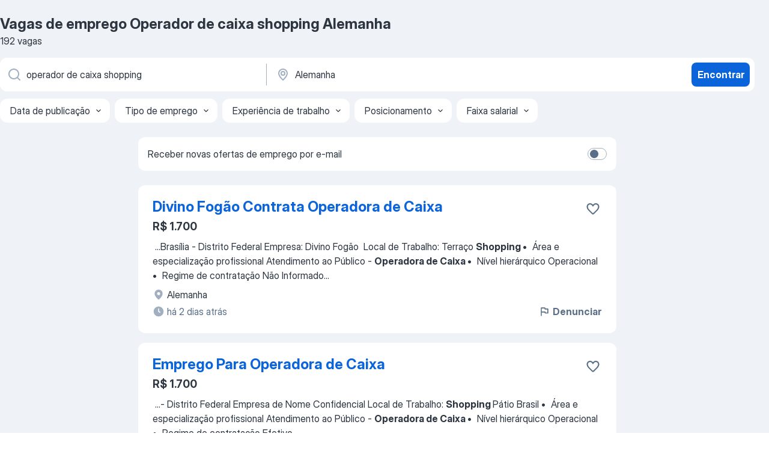

--- FILE ---
content_type: text/html
request_url: https://br.jooble.org/vagas-de-emprego-operador-de-caixa-shopping/Alemanha
body_size: 71316
content:
<!DOCTYPE html><html lang="pt" xmlns="http://www.w3.org/1999/xhtml"><head><meta charset="utf-8"><link data-chunk="app" rel="stylesheet" href="/assets/app.7324e65269e8202330a9.css"><link data-chunk="SERP" rel="stylesheet" href="/assets/SERP.04657a1bc3acf7120258.css"><meta name="viewport" content="width=device-width,initial-scale=1.0,maximum-scale=5" /><meta property="og:site_name" content="Jooble" /><meta property="og:locale" content="pt" /><meta property="og:type" content="website" /><meta name="msvalidate.01" content="4E93DB804C5CCCD5B3AFF7486D4B2757" /><meta name="format-detection" content="telephone=no"><link rel="preconnect" href="https://www.googletagmanager.com" /><link rel="preconnect" href="https://www.google-analytics.com" /><link rel="dns-prefetch" href="https://www.google.com" /><link rel="dns-prefetch" href="https://apis.google.com" /><link rel="dns-prefetch" href="https://connect.facebook.net" /><link rel="dns-prefetch" href="https://www.facebook.com" /><link href="https://data-br.jooble.org/assets/fonts/inter-display.css" rel="stylesheet"><link href="https://data-br.jooble.org/assets/fonts/segoe.css" rel="stylesheet"><link rel="apple-touch-icon" href="/assets/images/favicon/ua/apple-touch-icon.png?v=4" /><link rel="apple-touch-icon" sizes="57x57" href="/assets/images/favicon/ua/apple-touch-icon-57x57.png?v=4" /><link rel="apple-touch-icon" sizes="60x60" href="/assets/images/favicon/ua/apple-touch-icon-60x60.png?v=4" /><link rel="apple-touch-icon" sizes="72x72" href="/assets/images/favicon/ua/apple-touch-icon-72x72.png?v=4" /><link rel="apple-touch-icon" sizes="76x76" href="/assets/images/favicon/ua/apple-touch-icon-76x76.png?v=4" /><link rel="apple-touch-icon" sizes="114x114" href="/assets/images/favicon/ua/apple-touch-icon-114x114.png?v=4" /><link rel="apple-touch-icon" sizes="120x120" href="/assets/images/favicon/ua/apple-touch-icon-120x120.png?v=4" /><link rel="apple-touch-icon" sizes="144x144" href="/assets/images/favicon/ua/apple-touch-icon-144x144.png?v=4" /><link rel="apple-touch-icon" sizes="152x152" href="/assets/images/favicon/ua/apple-touch-icon-152x152.png?v=4" /><link rel="apple-touch-icon" sizes="180x180" href="/assets/images/favicon/ua/apple-touch-icon-180x180.png?v=4" /><link rel="icon" type="image/png" sizes="16x16" href="/assets/images/favicon/ua/favicon-16x16.png?v=4"><link rel="icon" type="image/png" sizes="32x32" href="/assets/images/favicon/ua/favicon-32x32.png?v=4"><link rel="icon" type="image/png" sizes="48x48" href="/assets/images/favicon/ua/android-chrome-48x48.png?v=4"><link rel="icon" type="image/png" sizes="96x96" href="/assets/images/favicon/ua/android-chrome-96x96.png?v=4"><link rel="icon" type="image/png" sizes="144x144" href="/assets/images/favicon/ua/android-chrome-144x144.png?v=4"><link rel="icon" type="image/png" sizes="192x192" href="/assets/images/favicon/ua/android-chrome-192x192.png?v=4"><link rel="icon" type="image/png" sizes="194x194" href="/assets/images/favicon/ua/favicon-194x194.png?v=4"><link rel="icon" type="image/png" sizes="256x256" href="/assets/images/favicon/ua/android-chrome-256x256.png?v=4"><link rel="icon" type="image/png" sizes="384x384" href="/assets/images/favicon/ua/android-chrome-384x384.png?v=4"><link rel="icon" type="image/png" sizes="512x512" href="/assets/images/favicon/ua/android-chrome-512x512.png?v=4"><link rel="shortcut icon" type="image/x-icon" href="/assets/images/favicon/ua/favicon-ua.ico?v=4"><link rel="icon" href="/assets/images/favicon/ua/icon.svg?v=4" sizes="any" type="image/svg+xml"><meta name="msapplication-tooltip" content="Jooble"><meta name="msapplication-config" content="/browserconfig.xml"><meta name="msapplication-TileColor" content="#ffffff"><meta name="msapplication-TileImage" content="/assets/images/favicon/ua/mstile-144x144.png?v=4"><meta name="theme-color" content="#ffffff"><meta name="ir-site-verification-token" content="-1337664224"><script type="text/javascript" charset="utf-8">(function(g,o){g[o]=g[o]||function(){(g[o]['q']=g[o]['q']||[]).push(arguments)},g[o]['t']=1*new Date})(window,'_googCsa'); </script><script>!function(){if('PerformanceLongTaskTiming' in window) {var g=window.__tti={e:[]};g.o = new PerformanceObserver(function(l){g.e = g.e.concat(l.getEntries())});g.o.observe({entryTypes:['longtask']})}}();</script><script>!function(){var e,t,n,i,r={passive:!0,capture:!0},a=new Date,o=function(){i=[],t=-1,e=null,f(addEventListener)},c=function(i,r){e||(e=r,t=i,n=new Date,f(removeEventListener),u())},u=function(){if(t>=0&&t<n-a){var r={entryType:"first-input",name:e.type,target:e.target,cancelable:e.cancelable,startTime:e.timeStamp,processingStart:e.timeStamp+t};i.forEach((function(e){e(r)})),i=[]}},s=function(e){if(e.cancelable){var t=(e.timeStamp>1e12?new Date:performance.now())-e.timeStamp;"pointerdown"==e.type?function(e,t){var n=function(){c(e,t),a()},i=function(){a()},a=function(){removeEventListener("pointerup",n,r),removeEventListener("pointercancel",i,r)};addEventListener("pointerup",n,r),addEventListener("pointercancel",i,r)}(t,e):c(t,e)}},f=function(e){["mousedown","keydown","touchstart","pointerdown"].forEach((function(t){return e(t,s,r)}))},p="hidden"===document.visibilityState?0:1/0;addEventListener("visibilitychange",(function e(t){"hidden"===document.visibilityState&&(p=t.timeStamp,removeEventListener("visibilitychange",e,!0))}),!0);o(),self.webVitals={firstInputPolyfill:function(e){i.push(e),u()},resetFirstInputPolyfill:o,get firstHiddenTime(){return p}}}();</script><title data-rh="true">Vagas de Operador de caixa shopping em Alemanha (Urgente!) - 2026 - Jooble</title><link data-rh="true" rel="canonical" href="https://br.jooble.org/vagas-de-emprego-operador-de-caixa-shopping/Alemanha"/><link data-rh="true" hreflang="pt-BR" rel="alternate" href="https://br.jooble.org/vagas-de-emprego-operador-de-caixa-shopping/Alemanha"/><meta data-rh="true" name="keywords" content="Vagas de emprego Operador de caixa shopping Alemanha"/><meta data-rh="true" name="description" content="Vagas de emprego novas para Operador de caixa shopping em Alemanha. Vagas de período integral, temporário ou meio período. Salário competitivo. E-mail com alerta de vagas. O modo grátis, rápido e eficaz para achar empregos entre 295.000+ vagas de emprego na região de Alemanha e outras regiões do Brasil."/><meta data-rh="true" property="og:image" content="/assets/images/open_graph/og_image.png"/><meta data-rh="true" property="og:url" content="https://br.jooble.org/vagas-de-emprego-operador-de-caixa-shopping/Alemanha"/><meta data-rh="true" property="og:title" content="Vagas de Operador de caixa shopping em Alemanha (Urgente!) - 2026 - Jooble"/><meta data-rh="true" property="og:description" content="Vagas de emprego novas para Operador de caixa shopping em Alemanha. Vagas de período integral, temporário ou meio período. Salário competitivo. E-mail com alerta de vagas. O modo grátis, rápido e eficaz para achar empregos entre 295.000+ vagas de emprego na região de Alemanha e outras regiões do Brasil."/><script data-rh="true" type="application/ld+json">{"@context":"https://schema.org","@type":"BreadcrumbList","itemListElement":[[{"@type":"ListItem","position":1,"item":{"@id":"https://br.jooble.org","name":"Empregos"}},{"@type":"ListItem","position":2,"item":{"@id":"https://br.jooble.org/vagas-de-emprego/Alemanha","name":"Vagas de emprego Alemanha"}},{"@type":"ListItem","position":3,"item":{"@id":"https://br.jooble.org/vagas-de-emprego-operador-de-caixa-shopping","name":"Operador de caixa shopping"}},{"@type":"ListItem","position":4,"item":{"name":"Operador de caixa shopping Alemanha"}}]]}</script><script data-rh="true" type="application/ld+json">{"@context":"https://schema.org","@type":"ItemList","numberOfItems":192,"itemListElement":[[{"@type":"ListItem","position":1,"url":"https://br.jooble.org/jdp/-3910014707756667365"},{"@type":"ListItem","position":2,"url":"https://br.jooble.org/jdp/4661450355299042124"},{"@type":"ListItem","position":3,"url":"https://br.jooble.org/jdp/-6935175089274218812"},{"@type":"ListItem","position":4,"url":"https://br.jooble.org/jdp/-3893206465019759953"},{"@type":"ListItem","position":5,"url":"https://br.jooble.org/jdp/8838401046936161714"},{"@type":"ListItem","position":6,"url":"https://br.jooble.org/jdp/7523390761889936949"},{"@type":"ListItem","position":7,"url":"https://br.jooble.org/jdp/4905170971042168115"},{"@type":"ListItem","position":8,"url":"https://br.jooble.org/jdp/1342063871996120198"},{"@type":"ListItem","position":9,"url":"https://br.jooble.org/jdp/-2023604253169349874"},{"@type":"ListItem","position":10,"url":"https://br.jooble.org/jdp/-2217190310060969371"},{"@type":"ListItem","position":11,"url":"https://br.jooble.org/jdp/-5361028454020260421"},{"@type":"ListItem","position":12,"url":"https://br.jooble.org/jdp/3641066603556617630"},{"@type":"ListItem","position":13,"url":"https://br.jooble.org/jdp/-220655737144442579"},{"@type":"ListItem","position":14,"url":"https://br.jooble.org/jdp/-8345261077121475027"},{"@type":"ListItem","position":15,"url":"https://br.jooble.org/jdp/7650390984944049505"},{"@type":"ListItem","position":16,"url":"https://br.jooble.org/jdp/5168423312023290016"},{"@type":"ListItem","position":17,"url":"https://br.jooble.org/jdp/592111798346012210"},{"@type":"ListItem","position":18,"url":"https://br.jooble.org/jdp/5977017668039335189"},{"@type":"ListItem","position":19,"url":"https://br.jooble.org/jdp/4908031070974060660"},{"@type":"ListItem","position":20,"url":"https://br.jooble.org/jdp/-1810127713637557066"},{"@type":"ListItem","position":21,"url":"https://br.jooble.org/jdp/-2667040526904091436"},{"@type":"ListItem","position":22,"url":"https://br.jooble.org/jdp/5367599086721149363"},{"@type":"ListItem","position":23,"url":"https://br.jooble.org/jdp/8303960540844905096"},{"@type":"ListItem","position":24,"url":"https://br.jooble.org/jdp/-8498748117621090008"},{"@type":"ListItem","position":25,"url":"https://br.jooble.org/jdp/3245532106400192263"},{"@type":"ListItem","position":26,"url":"https://br.jooble.org/jdp/-6774367943315820814"},{"@type":"ListItem","position":27,"url":"https://br.jooble.org/jdp/-3815836753909424891"},{"@type":"ListItem","position":28,"url":"https://br.jooble.org/jdp/-3655118762161945569"},{"@type":"ListItem","position":29,"url":"https://br.jooble.org/jdp/5684464298577038821"},{"@type":"ListItem","position":30,"url":"https://br.jooble.org/jdp/6887008952091132117"}]]}</script></head><body ondragstart="return false"><div id="app"><div class="zR2N9v"><div class="_1G2nM4"><div></div><div id="serpContainer" class="_0CG45k"><div class="+MdXgT"><header class="VavEB9"><div class="qD9dwK"><h1 class="_518B8Z">Vagas de emprego Operador de caixa shopping Alemanha</h1><div company="p" class="cXVOTD">192 vagas</div></div><div class=""><form class="CXE+FW" data-test-name="_searchForm"><div class="tXoMlu"><div class="kySr3o EIHqTW"><div class="H-KSNn"><div class="Y6LTZC RKazSn"><div class="_0vIToK"><svg class="BC4g2E abyhUO gexuVd kPZVKg"><use xlink:href="/assets/sprite.1oxueCVBzlo-hocQRlhy.svg#icon-magnifier-usage"></use></svg><input id="input_:R55j8h:" class="_2cXMBT aHpE4r _5sX2B+" placeholder="Estou procurando vagas..." type="text" spellcheck="false" name="keyword" autoComplete="off" autoCapitalize="off" data-test-name="_searchFormKeywordInput" aria-label="Especifique que emprego você está procurando" value="operador de caixa shopping"/></div></div></div></div><div class="kySr3o _9+Weu7"><div class="H-KSNn"><div class="Y6LTZC RKazSn"><div class="_0vIToK"><svg class="BC4g2E abyhUO gexuVd kPZVKg"><use xlink:href="/assets/sprite.1oxueCVBzlo-hocQRlhy.svg#icon-map_marker-usage"></use></svg><input id="tbRegion" class="_2cXMBT aHpE4r _5sX2B+" placeholder="Na região..." type="text" spellcheck="false" name="region" autoComplete="off" autoCapitalize="off" data-test-name="_searchFormRegionInput" aria-label="Indique a cidade na qual está buscando emprego" value="Alemanha"/></div></div></div></div></div><button type="submit" class="VMdYVt i6dNg1 oUsVL7 xVPKbj ZuTpxY">Encontrar</button></form></div><div class="p7hDF8"><div class="apmZrt" data-test-name="_smartTagsFilter" role="region" aria-label="Filters"><button type="button" class="wYznI5"><span class="_1apRDx">Data de publicação</span><svg class="KaSFrq DuJhnH GM7Sgs _398Jb4"><use xlink:href="/assets/sprite.1oxueCVBzlo-hocQRlhy.svg#icon-chevron_down-usage"></use></svg></button><button type="button" class="wYznI5"><span class="_1apRDx">Tipo de emprego</span><svg class="KaSFrq DuJhnH GM7Sgs _398Jb4"><use xlink:href="/assets/sprite.1oxueCVBzlo-hocQRlhy.svg#icon-chevron_down-usage"></use></svg></button><button type="button" class="wYznI5"><span class="_1apRDx">Experiência de trabalho</span><svg class="KaSFrq DuJhnH GM7Sgs _398Jb4"><use xlink:href="/assets/sprite.1oxueCVBzlo-hocQRlhy.svg#icon-chevron_down-usage"></use></svg></button><button type="button" class="wYznI5"><span class="_1apRDx">Posicionamento</span><svg class="KaSFrq DuJhnH GM7Sgs _398Jb4"><use xlink:href="/assets/sprite.1oxueCVBzlo-hocQRlhy.svg#icon-chevron_down-usage"></use></svg></button><button type="button" class="wYznI5"><span class="_1apRDx">Faixa salarial</span><svg class="KaSFrq DuJhnH GM7Sgs _398Jb4"><use xlink:href="/assets/sprite.1oxueCVBzlo-hocQRlhy.svg#icon-chevron_down-usage"></use></svg></button></div></div></header><div class="y+s7YY"><div class="Amjssv"><main class="toVmC+" role="main"><div class="NeCPdn" id="topBarContainer"><div class="dKIuea"><div class="pfddcp xPgV1+"><div class="Z7rxKJ"><span class="ahUpuK">Receber novas ofertas de emprego por e-mail</span><div class="rV3P9b H6hBvI RDT4pD seXaaO"><input id="SubscriptionSwitcher" type="checkbox" tabindex="-1" aria-label="SubscriptionSwitcher"/><label for="SubscriptionSwitcher" tabindex="0" role="switch" aria-checked="false" data-focus-target="SubscriptionSwitcher"><span data-switch="pill" data-caption="false"><span data-switch="round"></span></span></label></div></div></div></div></div><div class="bXbgrv" id="serpContent"><div><div class="infinite-scroll-component__outerdiv"><div class="infinite-scroll-component ZbPfXY _serpContentBlock" style="height:auto;overflow:auto;-webkit-overflow-scrolling:touch"><div><ul class="kiBEcn"><li></li><li><div id="-3910014707756667365" data-test-name="_jobCard" class="+n4WEb rHG1ci"><div class="_9q4Aij"><h2 class="jA9gFS dUatPc"><a class="_8w9Ce2 tUC4Fj _6i4Nb0 wtCvxI job_card_link" target="_blank" href="https://br.jooble.org/jdp/-3910014707756667365">Divino Fogão Contrata Operadora de Caixa</a></h2><div class="_5A-eEY"><div class="Bdpujj"><button type="button" class="ZapzXe _9WpygY XEfYdx JFkX+L vMdXr7 RNbuqd" data-test-name="jobFavoritesButton__-3910014707756667365" aria-label="Salvar a vaga nos favoritos"><span class="H2e2t1 +gVFyQ"><svg class="KaSFrq JAzKjj _0ng4na"><use xlink:href="/assets/sprite.1oxueCVBzlo-hocQRlhy.svg#icon-heart_outline-usage"></use></svg></span></button></div></div></div><div><div class="QZH8mt"><p class="b97WnG">R$ 1.700</p><div class="GEyos4">&nbsp;...<span>Brasília - Distrito Federal 
 Empresa: Divino Fogão 
 Local de Trabalho: Terraço </span><b>Shopping </b><span>
   •  Área e especialização profissional  
  Atendimento ao Público - </span><b>Operadora de Caixa </b><span> 
 •  Nível hierárquico  
  Operacional  
 •  Regime de contratação  
  Não Informado</span>...&nbsp;</div><div class="rvi8+s"></div></div><div class="L4BhzZ wrapper__new_tags_design bLrJMm"><div class="j+648w"><button type="button" class="ZapzXe _9WpygY JFkX+L vMdXr7 _9ofHq7" data-test-name="_reportJobButtonSerp"><span class="H2e2t1 w87w0E"><svg class="KaSFrq xY3sEm _0ng4na cS9jE1"><use xlink:href="/assets/sprite.1oxueCVBzlo-hocQRlhy.svg#icon-flag-usage"></use></svg></span>Denunciar</button></div><div class="E6E0jY"><div class="blapLw gj1vO6 fhg31q nxYYVJ" tabindex="-1"><svg class="BC4g2E c6AqqO gexuVd kE3ssB DlQ0Ty icon_gray_soft mdorqd"><use xlink:href="/assets/sprite.1oxueCVBzlo-hocQRlhy.svg#icon-map_marker_filled-usage"></use></svg><div class="caption NTRJBV">Alemanha</div></div><div class="blapLw gj1vO6 fhg31q fGYTou"><svg class="BC4g2E c6AqqO gexuVd kE3ssB DlQ0Ty icon_gray_soft jjtReA"><use xlink:href="/assets/sprite.1oxueCVBzlo-hocQRlhy.svg#icon-clock_filled-usage"></use></svg><div class="caption Vk-5Da">há 2 dias atrás</div></div></div></div></div></div></li><li><div id="4661450355299042124" data-test-name="_jobCard" class="+n4WEb rHG1ci"><div class="_9q4Aij"><h2 class="jA9gFS dUatPc"><a class="_8w9Ce2 tUC4Fj _6i4Nb0 wtCvxI job_card_link" target="_blank" href="https://br.jooble.org/jdp/4661450355299042124">Emprego Para Operadora de Caixa</a></h2><div class="_5A-eEY"><div class="Bdpujj"><button type="button" class="ZapzXe _9WpygY XEfYdx JFkX+L vMdXr7 RNbuqd" data-test-name="jobFavoritesButton__4661450355299042124" aria-label="Salvar a vaga nos favoritos"><span class="H2e2t1 +gVFyQ"><svg class="KaSFrq JAzKjj _0ng4na"><use xlink:href="/assets/sprite.1oxueCVBzlo-hocQRlhy.svg#icon-heart_outline-usage"></use></svg></span></button></div></div></div><div><div class="QZH8mt"><p class="b97WnG">R$ 1.700</p><div class="GEyos4">&nbsp;...<span>- Distrito Federal  
  Empresa de Nome Confidencial  
   Local de Trabalho: </span><b>Shopping </b><span>Pátio Brasil  
  •  Área e especialização profissional  
  Atendimento ao Público - </span><b>Operadora de Caixa </b><span> 
 •  Nível hierárquico  
  Operacional  
 •  Regime de contratação  
  Efetivo</span>...&nbsp;</div><div class="rvi8+s"></div></div><div class="L4BhzZ wrapper__new_tags_design bLrJMm"><div class="j+648w"><button type="button" class="ZapzXe _9WpygY JFkX+L vMdXr7 _9ofHq7" data-test-name="_reportJobButtonSerp"><span class="H2e2t1 w87w0E"><svg class="KaSFrq xY3sEm _0ng4na cS9jE1"><use xlink:href="/assets/sprite.1oxueCVBzlo-hocQRlhy.svg#icon-flag-usage"></use></svg></span>Denunciar</button></div><div class="E6E0jY"><div class="blapLw gj1vO6 fhg31q nxYYVJ" tabindex="-1"><svg class="BC4g2E c6AqqO gexuVd kE3ssB DlQ0Ty icon_gray_soft mdorqd"><use xlink:href="/assets/sprite.1oxueCVBzlo-hocQRlhy.svg#icon-map_marker_filled-usage"></use></svg><div class="caption NTRJBV">Alemanha</div></div><div class="blapLw gj1vO6 fhg31q fGYTou"><svg class="BC4g2E c6AqqO gexuVd kE3ssB DlQ0Ty icon_gray_soft jjtReA"><use xlink:href="/assets/sprite.1oxueCVBzlo-hocQRlhy.svg#icon-clock_filled-usage"></use></svg><div class="caption Vk-5Da">1 há um mês atrás</div></div></div></div></div></div></li><li><div id="-6935175089274218812" data-test-name="_jobCard" class="+n4WEb rHG1ci"><div class="_9q4Aij"><h2 class="jA9gFS dUatPc"><a class="_8w9Ce2 tUC4Fj _6i4Nb0 wtCvxI job_card_link" target="_blank" href="https://br.jooble.org/jdp/-6935175089274218812">Restaurante Casa Cajuí Contrata Operador de Caixa</a></h2><div class="_5A-eEY"><div class="Bdpujj"><button type="button" class="ZapzXe _9WpygY XEfYdx JFkX+L vMdXr7 RNbuqd" data-test-name="jobFavoritesButton__-6935175089274218812" aria-label="Salvar a vaga nos favoritos"><span class="H2e2t1 +gVFyQ"><svg class="KaSFrq JAzKjj _0ng4na"><use xlink:href="/assets/sprite.1oxueCVBzlo-hocQRlhy.svg#icon-heart_outline-usage"></use></svg></span></button></div></div></div><div><div class="QZH8mt"><div class="GEyos4">&nbsp;...<span>Restaurante Casa Cajuí 
 Local de Trabalho: Recanto </span><b>Shopping </b><span>- Recanto das Emas 
 Descrição: Realiza a abertura e o fechamento de </span><b>caixa,</b><span> registra e confere vendas, emite cupons</span>...&nbsp;&nbsp;...<span>profissional  
  Atendimento ao Público - </span><b>Operador </b><span>de Caixa  
 •  Nível hierárquico</span>...&nbsp;</div><div class="rvi8+s"></div></div><div class="L4BhzZ wrapper__new_tags_design bLrJMm"><div class="j+648w"><button type="button" class="ZapzXe _9WpygY JFkX+L vMdXr7 _9ofHq7" data-test-name="_reportJobButtonSerp"><span class="H2e2t1 w87w0E"><svg class="KaSFrq xY3sEm _0ng4na cS9jE1"><use xlink:href="/assets/sprite.1oxueCVBzlo-hocQRlhy.svg#icon-flag-usage"></use></svg></span>Denunciar</button></div><div class="E6E0jY"><div class="blapLw gj1vO6 fhg31q nxYYVJ" tabindex="-1"><svg class="BC4g2E c6AqqO gexuVd kE3ssB DlQ0Ty icon_gray_soft mdorqd"><use xlink:href="/assets/sprite.1oxueCVBzlo-hocQRlhy.svg#icon-map_marker_filled-usage"></use></svg><div class="caption NTRJBV">Alemanha</div></div><div class="blapLw gj1vO6 fhg31q fGYTou"><svg class="BC4g2E c6AqqO gexuVd kE3ssB DlQ0Ty icon_gray_soft jjtReA"><use xlink:href="/assets/sprite.1oxueCVBzlo-hocQRlhy.svg#icon-clock_filled-usage"></use></svg><div class="caption Vk-5Da">há 8 dias atrás</div></div></div></div></div></div></li><li><div id="-3893206465019759953" data-test-name="_jobCard" class="+n4WEb rHG1ci"><div class="_9q4Aij"><h2 class="jA9gFS dUatPc"><a class="_8w9Ce2 tUC4Fj _6i4Nb0 wtCvxI job_card_link" target="_blank" href="https://br.jooble.org/jdp/-3893206465019759953">Operadora de Caixa</a></h2><div class="_5A-eEY"><div class="Bdpujj"><button type="button" class="ZapzXe _9WpygY XEfYdx JFkX+L vMdXr7 RNbuqd" data-test-name="jobFavoritesButton__-3893206465019759953" aria-label="Salvar a vaga nos favoritos"><span class="H2e2t1 +gVFyQ"><svg class="KaSFrq JAzKjj _0ng4na"><use xlink:href="/assets/sprite.1oxueCVBzlo-hocQRlhy.svg#icon-heart_outline-usage"></use></svg></span></button></div></div></div><div><div class="QZH8mt"><div class="GEyos4">&nbsp;...<span>Responsável pelo atendimento ao cliente no </span><b>caixa,</b><span> realizando abertura e fechamento, registro de produtos, recebimento de pagamentos</span>...&nbsp;&nbsp;...<span>conferência de valores, organização do caixa e apoio às rotinas da loja, garantindo agilidade, cordialidade e precisão nas </span><b>operações.</b>...&nbsp;</div><div class="rvi8+s"></div></div><div class="L4BhzZ wrapper__new_tags_design bLrJMm"><div class="j+648w"><button type="button" class="ZapzXe _9WpygY JFkX+L vMdXr7 _9ofHq7" data-test-name="_reportJobButtonSerp"><span class="H2e2t1 w87w0E"><svg class="KaSFrq xY3sEm _0ng4na cS9jE1"><use xlink:href="/assets/sprite.1oxueCVBzlo-hocQRlhy.svg#icon-flag-usage"></use></svg></span>Denunciar</button></div><div class="E6E0jY"><div class="pXyhD4 VeoRvG"><div class="heru4z"><p class="z6WlhX" data-test-name="_companyName">Talent Soluções em Recursos Humanos</p></div></div><div class="blapLw gj1vO6 fhg31q nxYYVJ" tabindex="-1"><svg class="BC4g2E c6AqqO gexuVd kE3ssB DlQ0Ty icon_gray_soft mdorqd"><use xlink:href="/assets/sprite.1oxueCVBzlo-hocQRlhy.svg#icon-map_marker_filled-usage"></use></svg><div class="caption NTRJBV">Alemanha</div></div><div class="blapLw gj1vO6 fhg31q fGYTou"><svg class="BC4g2E c6AqqO gexuVd kE3ssB DlQ0Ty icon_gray_soft jjtReA"><use xlink:href="/assets/sprite.1oxueCVBzlo-hocQRlhy.svg#icon-clock_filled-usage"></use></svg><div class="caption Vk-5Da">1 há um mês atrás</div></div></div></div></div></div></li><li><div id="8838401046936161714" data-test-name="_jobCard" class="+n4WEb rHG1ci"><div class="_9q4Aij"><h2 class="jA9gFS dUatPc"><a class="_8w9Ce2 tUC4Fj _6i4Nb0 wtCvxI job_card_link" target="_blank" href="https://br.jooble.org/jdp/8838401046936161714">Santa Lolla Contrata Operadora de Caixa</a></h2><div class="_5A-eEY"><div class="Bdpujj"><button type="button" class="ZapzXe _9WpygY XEfYdx JFkX+L vMdXr7 RNbuqd" data-test-name="jobFavoritesButton__8838401046936161714" aria-label="Salvar a vaga nos favoritos"><span class="H2e2t1 +gVFyQ"><svg class="KaSFrq JAzKjj _0ng4na"><use xlink:href="/assets/sprite.1oxueCVBzlo-hocQRlhy.svg#icon-heart_outline-usage"></use></svg></span></button></div></div></div><div><div class="QZH8mt"><div class="GEyos4">&nbsp;...<span>Asa Sul - Distrito Federal  
  Empresa: Santa Lolla  
  •  Área e especialização profissional  
  Atendimento ao Público - </span><b>Operadora de Caixa </b><span> 
 •  Nível hierárquico  
  Operacional  
 •  Regime de contratação  
  Não Informado  
 • Horário de Trabalho</span>...&nbsp;</div><div class="rvi8+s"></div></div><div class="L4BhzZ wrapper__new_tags_design bLrJMm"><div class="j+648w"><button type="button" class="ZapzXe _9WpygY JFkX+L vMdXr7 _9ofHq7" data-test-name="_reportJobButtonSerp"><span class="H2e2t1 w87w0E"><svg class="KaSFrq xY3sEm _0ng4na cS9jE1"><use xlink:href="/assets/sprite.1oxueCVBzlo-hocQRlhy.svg#icon-flag-usage"></use></svg></span>Denunciar</button></div><div class="E6E0jY"><div class="blapLw gj1vO6 fhg31q nxYYVJ" tabindex="-1"><svg class="BC4g2E c6AqqO gexuVd kE3ssB DlQ0Ty icon_gray_soft mdorqd"><use xlink:href="/assets/sprite.1oxueCVBzlo-hocQRlhy.svg#icon-map_marker_filled-usage"></use></svg><div class="caption NTRJBV">Alemanha</div></div><div class="blapLw gj1vO6 fhg31q fGYTou"><svg class="BC4g2E c6AqqO gexuVd kE3ssB DlQ0Ty icon_gray_soft jjtReA"><use xlink:href="/assets/sprite.1oxueCVBzlo-hocQRlhy.svg#icon-clock_filled-usage"></use></svg><div class="caption Vk-5Da">há 10 dias atrás</div></div></div></div></div></div></li><li><div id="7523390761889936949" data-test-name="_jobCard" class="+n4WEb rHG1ci"><div class="_9q4Aij"><h2 class="jA9gFS dUatPc"><a class="_8w9Ce2 tUC4Fj _6i4Nb0 wtCvxI job_card_link" target="_blank" href="https://br.jooble.org/jdp/7523390761889936949">Emprego Para Operadora de Caixa</a></h2><div class="_5A-eEY"><div class="Bdpujj"><button type="button" class="ZapzXe _9WpygY XEfYdx JFkX+L vMdXr7 RNbuqd" data-test-name="jobFavoritesButton__7523390761889936949" aria-label="Salvar a vaga nos favoritos"><span class="H2e2t1 +gVFyQ"><svg class="KaSFrq JAzKjj _0ng4na"><use xlink:href="/assets/sprite.1oxueCVBzlo-hocQRlhy.svg#icon-heart_outline-usage"></use></svg></span></button></div></div></div><div><div class="QZH8mt"><p class="b97WnG">R$ 1.947,21</p><div class="GEyos4">&nbsp;...<span>R$ 1.947,21 (Bruto Mensal) 
  São Sebastião - Distrito Federal  
  Empresa de Nome Confidencial  
   Estamos contratando </span><b>Operadora de Caixa </b><span>para atuar em nossa unidade em São Sebastião – DF. Se você é ágil, atenciosa e gosta de lidar com o público, venha fazer parte</span>...&nbsp;</div><div class="rvi8+s"></div></div><div class="L4BhzZ wrapper__new_tags_design bLrJMm"><div class="j+648w"><button type="button" class="ZapzXe _9WpygY JFkX+L vMdXr7 _9ofHq7" data-test-name="_reportJobButtonSerp"><span class="H2e2t1 w87w0E"><svg class="KaSFrq xY3sEm _0ng4na cS9jE1"><use xlink:href="/assets/sprite.1oxueCVBzlo-hocQRlhy.svg#icon-flag-usage"></use></svg></span>Denunciar</button></div><div class="E6E0jY"><div class="blapLw gj1vO6 fhg31q nxYYVJ" tabindex="-1"><svg class="BC4g2E c6AqqO gexuVd kE3ssB DlQ0Ty icon_gray_soft mdorqd"><use xlink:href="/assets/sprite.1oxueCVBzlo-hocQRlhy.svg#icon-map_marker_filled-usage"></use></svg><div class="caption NTRJBV">Alemanha</div></div><div class="blapLw gj1vO6 fhg31q fGYTou"><svg class="BC4g2E c6AqqO gexuVd kE3ssB DlQ0Ty icon_gray_soft jjtReA"><use xlink:href="/assets/sprite.1oxueCVBzlo-hocQRlhy.svg#icon-clock_filled-usage"></use></svg><div class="caption Vk-5Da"> Há 2 meses atrás</div></div></div></div></div></div></li><li><div id="4905170971042168115" data-test-name="_jobCard" class="+n4WEb rHG1ci"><div class="_9q4Aij"><h2 class="jA9gFS dUatPc"><a class="_8w9Ce2 tUC4Fj _6i4Nb0 wtCvxI job_card_link" target="_blank" href="https://br.jooble.org/jdp/4905170971042168115">Emprego Para Operador(a) de Caixa</a></h2><div class="_5A-eEY"><div class="Bdpujj"><button type="button" class="ZapzXe _9WpygY XEfYdx JFkX+L vMdXr7 RNbuqd" data-test-name="jobFavoritesButton__4905170971042168115" aria-label="Salvar a vaga nos favoritos"><span class="H2e2t1 +gVFyQ"><svg class="KaSFrq JAzKjj _0ng4na"><use xlink:href="/assets/sprite.1oxueCVBzlo-hocQRlhy.svg#icon-heart_outline-usage"></use></svg></span></button></div></div></div><div><div class="QZH8mt"><p class="b97WnG">R$ 1.700</p><div class="GEyos4">&nbsp;...<span>- Distrito Federal  
  Empresa de Nome Confidencial  
  •  Área e especialização profissional  
  Atendimento ao Público - </span><b>Operador de Caixa </b><span> 
 •  Nível hierárquico  
  Operacional  
 •  Regime de contratação  
  Efetivo - CLT  
 • Horário de Trabalho  
  Escala</span>...&nbsp;</div><div class="rvi8+s"></div></div><div class="L4BhzZ wrapper__new_tags_design bLrJMm"><div class="j+648w"><button type="button" class="ZapzXe _9WpygY JFkX+L vMdXr7 _9ofHq7" data-test-name="_reportJobButtonSerp"><span class="H2e2t1 w87w0E"><svg class="KaSFrq xY3sEm _0ng4na cS9jE1"><use xlink:href="/assets/sprite.1oxueCVBzlo-hocQRlhy.svg#icon-flag-usage"></use></svg></span>Denunciar</button></div><div class="E6E0jY"><div class="blapLw gj1vO6 fhg31q nxYYVJ" tabindex="-1"><svg class="BC4g2E c6AqqO gexuVd kE3ssB DlQ0Ty icon_gray_soft mdorqd"><use xlink:href="/assets/sprite.1oxueCVBzlo-hocQRlhy.svg#icon-map_marker_filled-usage"></use></svg><div class="caption NTRJBV">Alemanha</div></div><div class="blapLw gj1vO6 fhg31q fGYTou"><svg class="BC4g2E c6AqqO gexuVd kE3ssB DlQ0Ty icon_gray_soft jjtReA"><use xlink:href="/assets/sprite.1oxueCVBzlo-hocQRlhy.svg#icon-clock_filled-usage"></use></svg><div class="caption Vk-5Da"> Há 2 meses atrás</div></div></div></div></div></div></li><li><div class="li6YgU" style="--ew-button-color:#F7F6F2;--ew-button-background-color:#014EFE"></div></li><li></li><li><div id="1342063871996120198" data-test-name="_jobCard" class="+n4WEb rHG1ci"><div class="_9q4Aij"><h2 class="jA9gFS dUatPc"><a class="_8w9Ce2 tUC4Fj _6i4Nb0 wtCvxI job_card_link" target="_blank" href="https://br.jooble.org/jdp/1342063871996120198">Emprego Para Operador de Caixa</a></h2><div class="_5A-eEY"><div class="Bdpujj"><button type="button" class="ZapzXe _9WpygY XEfYdx JFkX+L vMdXr7 RNbuqd" data-test-name="jobFavoritesButton__1342063871996120198" aria-label="Salvar a vaga nos favoritos"><span class="H2e2t1 +gVFyQ"><svg class="KaSFrq JAzKjj _0ng4na"><use xlink:href="/assets/sprite.1oxueCVBzlo-hocQRlhy.svg#icon-heart_outline-usage"></use></svg></span></button></div></div></div><div><div class="QZH8mt"><div class="GEyos4">&nbsp;...<span>Receber apostas, receber boletos e tributos diversos  
  •  Área e especialização profissional  
  Atendimento ao Público - </span><b>Operador de Caixa </b><span> 
 •  Nível hierárquico  
  Operacional  
 •  Regime de contratação  
  CLT  
 • Horário de Trabalho  
 44 horas semanais</span>...&nbsp;</div><div class="rvi8+s"></div></div><div class="L4BhzZ wrapper__new_tags_design bLrJMm"><div class="j+648w"><button type="button" class="ZapzXe _9WpygY JFkX+L vMdXr7 _9ofHq7" data-test-name="_reportJobButtonSerp"><span class="H2e2t1 w87w0E"><svg class="KaSFrq xY3sEm _0ng4na cS9jE1"><use xlink:href="/assets/sprite.1oxueCVBzlo-hocQRlhy.svg#icon-flag-usage"></use></svg></span>Denunciar</button></div><div class="E6E0jY"><div class="blapLw gj1vO6 fhg31q nxYYVJ" tabindex="-1"><svg class="BC4g2E c6AqqO gexuVd kE3ssB DlQ0Ty icon_gray_soft mdorqd"><use xlink:href="/assets/sprite.1oxueCVBzlo-hocQRlhy.svg#icon-map_marker_filled-usage"></use></svg><div class="caption NTRJBV">Alemanha</div></div><div class="blapLw gj1vO6 fhg31q fGYTou"><svg class="BC4g2E c6AqqO gexuVd kE3ssB DlQ0Ty icon_gray_soft jjtReA"><use xlink:href="/assets/sprite.1oxueCVBzlo-hocQRlhy.svg#icon-clock_filled-usage"></use></svg><div class="caption Vk-5Da"> Há 2 meses atrás</div></div></div></div></div></div></li><li><div id="-2023604253169349874" data-test-name="_jobCard" class="+n4WEb rHG1ci"><div class="_9q4Aij"><h2 class="jA9gFS dUatPc"><a class="_8w9Ce2 tUC4Fj _6i4Nb0 wtCvxI job_card_link" target="_blank" href="https://br.jooble.org/jdp/-2023604253169349874">Operador(a) de Caixa</a></h2><div class="_5A-eEY"><div class="Bdpujj"><button type="button" class="ZapzXe _9WpygY XEfYdx JFkX+L vMdXr7 RNbuqd" data-test-name="jobFavoritesButton__-2023604253169349874" aria-label="Salvar a vaga nos favoritos"><span class="H2e2t1 +gVFyQ"><svg class="KaSFrq JAzKjj _0ng4na"><use xlink:href="/assets/sprite.1oxueCVBzlo-hocQRlhy.svg#icon-heart_outline-usage"></use></svg></span></button></div></div></div><div><div class="QZH8mt"><div class="GEyos4">&nbsp;...<span>Somos uma rede de varejo especializada em bebidas, com 20 anos de tradição e mais de 30 lojas espalhadas por SP e MG. 
 Como </span><b>Operador(a) de Caixa,</b><span> você será responsável por garantir um atendimento de qualidade ao cliente, realizando transações financeiras de forma</span>...&nbsp;</div><div class="rvi8+s"></div></div><div class="L4BhzZ wrapper__new_tags_design bLrJMm"><div class="j+648w"><button type="button" class="ZapzXe _9WpygY JFkX+L vMdXr7 _9ofHq7" data-test-name="_reportJobButtonSerp"><span class="H2e2t1 w87w0E"><svg class="KaSFrq xY3sEm _0ng4na cS9jE1"><use xlink:href="/assets/sprite.1oxueCVBzlo-hocQRlhy.svg#icon-flag-usage"></use></svg></span>Denunciar</button></div><div class="E6E0jY"><div class="pXyhD4 VeoRvG"><div class="heru4z"><p class="z6WlhX" data-test-name="_companyName">Armazém da Cerveja</p></div></div><div class="blapLw gj1vO6 fhg31q nxYYVJ" tabindex="-1"><svg class="BC4g2E c6AqqO gexuVd kE3ssB DlQ0Ty icon_gray_soft mdorqd"><use xlink:href="/assets/sprite.1oxueCVBzlo-hocQRlhy.svg#icon-map_marker_filled-usage"></use></svg><div class="caption NTRJBV">Alemanha</div></div><div class="blapLw gj1vO6 fhg31q fGYTou"><svg class="BC4g2E c6AqqO gexuVd kE3ssB DlQ0Ty icon_gray_soft jjtReA"><use xlink:href="/assets/sprite.1oxueCVBzlo-hocQRlhy.svg#icon-clock_filled-usage"></use></svg><div class="caption Vk-5Da"> Há 2 meses atrás</div></div></div></div></div></div></li><li><div id="-2217190310060969371" data-test-name="_jobCard" class="+n4WEb rHG1ci"><div class="_9q4Aij"><h2 class="jA9gFS dUatPc"><a class="_8w9Ce2 tUC4Fj _6i4Nb0 wtCvxI job_card_link" target="_blank" href="https://br.jooble.org/jdp/-2217190310060969371">Emprego Para Operador de Caixa</a></h2><div class="_5A-eEY"><div class="Bdpujj"><button type="button" class="ZapzXe _9WpygY XEfYdx JFkX+L vMdXr7 RNbuqd" data-test-name="jobFavoritesButton__-2217190310060969371" aria-label="Salvar a vaga nos favoritos"><span class="H2e2t1 +gVFyQ"><svg class="KaSFrq JAzKjj _0ng4na"><use xlink:href="/assets/sprite.1oxueCVBzlo-hocQRlhy.svg#icon-heart_outline-usage"></use></svg></span></button></div></div></div><div><div class="QZH8mt"><p class="b97WnG">R$ 1.639,44</p><div class="GEyos4">&nbsp;...<span>recebimento de pagamentos em dinheiro e cartões, emissão de notas/cupons fiscais e organização do </span><b>caixa.</b><span>  
  •  Área e especialização profissional  
  Atendimento ao Público - </span><b>Operador </b><span>de Caixa  
 •  Nível hierárquico  
  Operacional  
 •  Regime de contratação  
  Não</span>...&nbsp;</div><div class="rvi8+s"></div></div><div class="L4BhzZ wrapper__new_tags_design bLrJMm"><div class="j+648w"><button type="button" class="ZapzXe _9WpygY JFkX+L vMdXr7 _9ofHq7" data-test-name="_reportJobButtonSerp"><span class="H2e2t1 w87w0E"><svg class="KaSFrq xY3sEm _0ng4na cS9jE1"><use xlink:href="/assets/sprite.1oxueCVBzlo-hocQRlhy.svg#icon-flag-usage"></use></svg></span>Denunciar</button></div><div class="E6E0jY"><div class="blapLw gj1vO6 fhg31q nxYYVJ" tabindex="-1"><svg class="BC4g2E c6AqqO gexuVd kE3ssB DlQ0Ty icon_gray_soft mdorqd"><use xlink:href="/assets/sprite.1oxueCVBzlo-hocQRlhy.svg#icon-map_marker_filled-usage"></use></svg><div class="caption NTRJBV">Alemanha</div></div><div class="blapLw gj1vO6 fhg31q fGYTou"><svg class="BC4g2E c6AqqO gexuVd kE3ssB DlQ0Ty icon_gray_soft jjtReA"><use xlink:href="/assets/sprite.1oxueCVBzlo-hocQRlhy.svg#icon-clock_filled-usage"></use></svg><div class="caption Vk-5Da"> Há 2 meses atrás</div></div></div></div></div></div></li><li><div id="-5361028454020260421" data-test-name="_jobCard" class="+n4WEb rHG1ci"><div class="_9q4Aij"><h2 class="jA9gFS dUatPc"><a class="_8w9Ce2 tUC4Fj _6i4Nb0 wtCvxI job_card_link" target="_blank" href="https://br.jooble.org/jdp/-5361028454020260421">Dom Caseiro Contrata Operador de Caixa</a></h2><div class="_5A-eEY"><div class="Bdpujj"><button type="button" class="ZapzXe _9WpygY XEfYdx JFkX+L vMdXr7 RNbuqd" data-test-name="jobFavoritesButton__-5361028454020260421" aria-label="Salvar a vaga nos favoritos"><span class="H2e2t1 +gVFyQ"><svg class="KaSFrq JAzKjj _0ng4na"><use xlink:href="/assets/sprite.1oxueCVBzlo-hocQRlhy.svg#icon-heart_outline-usage"></use></svg></span></button></div></div></div><div><div class="QZH8mt"><p class="b97WnG">R$ 1.600</p><div class="GEyos4">&nbsp;...<span>R$ 1.600,00 (+ R$ 240,00 de Quebra de </span><b>Caixa)</b><span> 
  Brasília - Distrito Federal  
  Empresa</span>...&nbsp;&nbsp;...<span>Atendimento ao Público - </span><b>Operador </b><span>de Caixa  
 •  Nível hierárquico  
  Operacional</span>...&nbsp;&nbsp;...<span>Disponibilidade para início imediato para atuar em </span><b>shopping;</b><span> 
 Experiência com vendas; 
 Boa</span>...&nbsp;</div><div class="rvi8+s"></div></div><div class="L4BhzZ wrapper__new_tags_design bLrJMm"><div class="j+648w"><button type="button" class="ZapzXe _9WpygY JFkX+L vMdXr7 _9ofHq7" data-test-name="_reportJobButtonSerp"><span class="H2e2t1 w87w0E"><svg class="KaSFrq xY3sEm _0ng4na cS9jE1"><use xlink:href="/assets/sprite.1oxueCVBzlo-hocQRlhy.svg#icon-flag-usage"></use></svg></span>Denunciar</button></div><div class="E6E0jY"><div class="blapLw gj1vO6 fhg31q nxYYVJ" tabindex="-1"><svg class="BC4g2E c6AqqO gexuVd kE3ssB DlQ0Ty icon_gray_soft mdorqd"><use xlink:href="/assets/sprite.1oxueCVBzlo-hocQRlhy.svg#icon-map_marker_filled-usage"></use></svg><div class="caption NTRJBV">Alemanha</div></div><div class="blapLw gj1vO6 fhg31q fGYTou"><svg class="BC4g2E c6AqqO gexuVd kE3ssB DlQ0Ty icon_gray_soft jjtReA"><use xlink:href="/assets/sprite.1oxueCVBzlo-hocQRlhy.svg#icon-clock_filled-usage"></use></svg><div class="caption Vk-5Da"> Há 2 meses atrás</div></div></div></div></div></div></li><li><div id="3641066603556617630" data-test-name="_jobCard" class="+n4WEb rHG1ci"><div class="_9q4Aij"><h2 class="jA9gFS dUatPc"><a class="_8w9Ce2 tUC4Fj _6i4Nb0 wtCvxI job_card_link" target="_blank" href="https://br.jooble.org/jdp/3641066603556617630">Bel Cosméticos Contrata Operador de Caixa</a></h2><div class="_5A-eEY"><div class="Bdpujj"><button type="button" class="ZapzXe _9WpygY XEfYdx JFkX+L vMdXr7 RNbuqd" data-test-name="jobFavoritesButton__3641066603556617630" aria-label="Salvar a vaga nos favoritos"><span class="H2e2t1 +gVFyQ"><svg class="KaSFrq JAzKjj _0ng4na"><use xlink:href="/assets/sprite.1oxueCVBzlo-hocQRlhy.svg#icon-heart_outline-usage"></use></svg></span></button></div></div></div><div><div class="QZH8mt"><p class="b97WnG">R$ 1.681</p><div class="GEyos4">&nbsp;...<span>R$ 1.681,00 (+ 15% de Quebra de </span><b>Caixa)</b><span> 
  Brasília - Distrito Federal  
  Empresa</span>...&nbsp;&nbsp;...<span>atendimento ao cliente com excelência; 
 </span><b>Operar </b><span>o caixa com atenção e responsabilidade;</span>...&nbsp;&nbsp;...<span>seguinte assunto “ Operador de Caixa – Park </span><b>Shopping </b><span>” .  
  Enviar e-mail para:  bcbrasiliabrasilia</span>...&nbsp;</div><div class="rvi8+s"></div></div><div class="L4BhzZ wrapper__new_tags_design bLrJMm"><div class="j+648w"><button type="button" class="ZapzXe _9WpygY JFkX+L vMdXr7 _9ofHq7" data-test-name="_reportJobButtonSerp"><span class="H2e2t1 w87w0E"><svg class="KaSFrq xY3sEm _0ng4na cS9jE1"><use xlink:href="/assets/sprite.1oxueCVBzlo-hocQRlhy.svg#icon-flag-usage"></use></svg></span>Denunciar</button></div><div class="E6E0jY"><div class="blapLw gj1vO6 fhg31q nxYYVJ" tabindex="-1"><svg class="BC4g2E c6AqqO gexuVd kE3ssB DlQ0Ty icon_gray_soft mdorqd"><use xlink:href="/assets/sprite.1oxueCVBzlo-hocQRlhy.svg#icon-map_marker_filled-usage"></use></svg><div class="caption NTRJBV">Alemanha</div></div><div class="blapLw gj1vO6 fhg31q fGYTou"><svg class="BC4g2E c6AqqO gexuVd kE3ssB DlQ0Ty icon_gray_soft jjtReA"><use xlink:href="/assets/sprite.1oxueCVBzlo-hocQRlhy.svg#icon-clock_filled-usage"></use></svg><div class="caption Vk-5Da"> Há 2 meses atrás</div></div></div></div></div></div></li><li><div id="-220655737144442579" data-test-name="_jobCard" class="+n4WEb rHG1ci"><div class="_9q4Aij"><h2 class="jA9gFS dUatPc"><a class="_8w9Ce2 tUC4Fj _6i4Nb0 wtCvxI job_card_link" target="_blank" href="https://br.jooble.org/jdp/-220655737144442579">Havaianas Contrata Operadora de Caixa - Temporário</a></h2><div class="_5A-eEY"><div class="Bdpujj"><button type="button" class="ZapzXe _9WpygY XEfYdx JFkX+L vMdXr7 RNbuqd" data-test-name="jobFavoritesButton__-220655737144442579" aria-label="Salvar a vaga nos favoritos"><span class="H2e2t1 +gVFyQ"><svg class="KaSFrq JAzKjj _0ng4na"><use xlink:href="/assets/sprite.1oxueCVBzlo-hocQRlhy.svg#icon-heart_outline-usage"></use></svg></span></button></div></div></div><div><div class="QZH8mt"><p class="b97WnG">R$ 1.681</p><div class="GEyos4">&nbsp;...<span>R$ 1.681,00 (+ 15% de Quebra de </span><b>Caixa)</b><span> 
  Brasília - Distrito Federal  
  Empresa</span>...&nbsp;&nbsp;...<span>Empresa: Havaianas  
   Local de Trabalho: </span><b>Shopping </b><span>Conjunto Nacional  
  •  Área e</span>...&nbsp;&nbsp;...<span>profissional  
  Atendimento ao Público - </span><b>Operadora </b><span>de Caixa  
  •  Nível hierárquico  
  Operacional</span>...&nbsp;</div><div class="rvi8+s"></div></div><div class="L4BhzZ wrapper__new_tags_design bLrJMm"><div class="j+648w"><button type="button" class="ZapzXe _9WpygY JFkX+L vMdXr7 _9ofHq7" data-test-name="_reportJobButtonSerp"><span class="H2e2t1 w87w0E"><svg class="KaSFrq xY3sEm _0ng4na cS9jE1"><use xlink:href="/assets/sprite.1oxueCVBzlo-hocQRlhy.svg#icon-flag-usage"></use></svg></span>Denunciar</button></div><div class="E6E0jY"><div class="blapLw gj1vO6 fhg31q nxYYVJ" tabindex="-1"><svg class="BC4g2E c6AqqO gexuVd kE3ssB DlQ0Ty icon_gray_soft mdorqd"><use xlink:href="/assets/sprite.1oxueCVBzlo-hocQRlhy.svg#icon-map_marker_filled-usage"></use></svg><div class="caption NTRJBV">Alemanha</div></div><div class="blapLw gj1vO6 fhg31q fGYTou"><svg class="BC4g2E c6AqqO gexuVd kE3ssB DlQ0Ty icon_gray_soft jjtReA"><use xlink:href="/assets/sprite.1oxueCVBzlo-hocQRlhy.svg#icon-clock_filled-usage"></use></svg><div class="caption Vk-5Da">1 há um mês atrás</div></div></div></div></div></div></li><li><div id="-8345261077121475027" data-test-name="_jobCard" class="+n4WEb rHG1ci"><div class="_9q4Aij"><h2 class="jA9gFS dUatPc"><a class="_8w9Ce2 tUC4Fj _6i4Nb0 wtCvxI job_card_link" target="_blank" href="https://br.jooble.org/jdp/-8345261077121475027">Polo Seven Contrata Operadora de Caixa</a></h2><div class="_5A-eEY"><div class="Bdpujj"><button type="button" class="ZapzXe _9WpygY XEfYdx JFkX+L vMdXr7 RNbuqd" data-test-name="jobFavoritesButton__-8345261077121475027" aria-label="Salvar a vaga nos favoritos"><span class="H2e2t1 +gVFyQ"><svg class="KaSFrq JAzKjj _0ng4na"><use xlink:href="/assets/sprite.1oxueCVBzlo-hocQRlhy.svg#icon-heart_outline-usage"></use></svg></span></button></div></div></div><div><div class="QZH8mt"><p class="b97WnG">R$ 1.600</p><div class="GEyos4">&nbsp;...<span>Brasília - Distrito Federal  
  Empresa: Polo Seven  
   Local de Trabalho: </span><b>Shopping </b><span>Conjunto Nacional  
  •  Área e especialização profissional  
  Atendimento ao Público - </span><b>Operadora de Caixa </b><span> 
 •  Nível hierárquico  
  Operacional  
 •  Regime de contratação</span>...&nbsp;</div><div class="rvi8+s"></div></div><div class="L4BhzZ wrapper__new_tags_design bLrJMm"><div class="j+648w"><button type="button" class="ZapzXe _9WpygY JFkX+L vMdXr7 _9ofHq7" data-test-name="_reportJobButtonSerp"><span class="H2e2t1 w87w0E"><svg class="KaSFrq xY3sEm _0ng4na cS9jE1"><use xlink:href="/assets/sprite.1oxueCVBzlo-hocQRlhy.svg#icon-flag-usage"></use></svg></span>Denunciar</button></div><div class="E6E0jY"><div class="blapLw gj1vO6 fhg31q nxYYVJ" tabindex="-1"><svg class="BC4g2E c6AqqO gexuVd kE3ssB DlQ0Ty icon_gray_soft mdorqd"><use xlink:href="/assets/sprite.1oxueCVBzlo-hocQRlhy.svg#icon-map_marker_filled-usage"></use></svg><div class="caption NTRJBV">Alemanha</div></div><div class="blapLw gj1vO6 fhg31q fGYTou"><svg class="BC4g2E c6AqqO gexuVd kE3ssB DlQ0Ty icon_gray_soft jjtReA"><use xlink:href="/assets/sprite.1oxueCVBzlo-hocQRlhy.svg#icon-clock_filled-usage"></use></svg><div class="caption Vk-5Da"> Há 2 meses atrás</div></div></div></div></div></div></li><li><div id="7650390984944049505" data-test-name="_jobCard" class="+n4WEb rHG1ci"><div class="_9q4Aij"><h2 class="jA9gFS dUatPc"><a class="_8w9Ce2 tUC4Fj _6i4Nb0 wtCvxI job_card_link" target="_blank" href="https://br.jooble.org/jdp/7650390984944049505">OPERADOR DE CAIXA - LOJA</a></h2><div class="_5A-eEY"><div class="Bdpujj"><button type="button" class="ZapzXe _9WpygY XEfYdx JFkX+L vMdXr7 RNbuqd" data-test-name="jobFavoritesButton__7650390984944049505" aria-label="Salvar a vaga nos favoritos"><span class="H2e2t1 +gVFyQ"><svg class="KaSFrq JAzKjj _0ng4na"><use xlink:href="/assets/sprite.1oxueCVBzlo-hocQRlhy.svg#icon-heart_outline-usage"></use></svg></span></button></div></div></div><div><div class="QZH8mt"><div class="GEyos4">&nbsp;...<span>pagamentos (dinheiro, cartões, PIX e outros meios); 
 Emitir notas fiscais e recibos; 
 Realizar abertura, sangria e fechamento do </span><b>caixa,</b><span> com conferência dos valores; 
 Controlar o fluxo de numerário e zelar pela segurança das transações; 
 Atender os clientes com</span>...&nbsp;</div><div class="rvi8+s"></div></div><div class="L4BhzZ wrapper__new_tags_design bLrJMm"><div class="j+648w"><button type="button" class="ZapzXe _9WpygY JFkX+L vMdXr7 _9ofHq7" data-test-name="_reportJobButtonSerp"><span class="H2e2t1 w87w0E"><svg class="KaSFrq xY3sEm _0ng4na cS9jE1"><use xlink:href="/assets/sprite.1oxueCVBzlo-hocQRlhy.svg#icon-flag-usage"></use></svg></span>Denunciar</button></div><div class="E6E0jY"><div class="pXyhD4 VeoRvG"><div class="heru4z"><p class="z6WlhX" data-test-name="_companyName">IMPÉRIO DANDALUNDA ARTIGOS RELIGIOSOS LTDA</p></div></div><div class="blapLw gj1vO6 fhg31q nxYYVJ" tabindex="-1"><svg class="BC4g2E c6AqqO gexuVd kE3ssB DlQ0Ty icon_gray_soft mdorqd"><use xlink:href="/assets/sprite.1oxueCVBzlo-hocQRlhy.svg#icon-map_marker_filled-usage"></use></svg><div class="caption NTRJBV">Alemanha</div></div><div class="blapLw gj1vO6 fhg31q fGYTou"><svg class="BC4g2E c6AqqO gexuVd kE3ssB DlQ0Ty icon_gray_soft jjtReA"><use xlink:href="/assets/sprite.1oxueCVBzlo-hocQRlhy.svg#icon-clock_filled-usage"></use></svg><div class="caption Vk-5Da"> Há 2 meses atrás</div></div></div></div></div></div></li><li><div id="5168423312023290016" data-test-name="_jobCard" class="+n4WEb rHG1ci"><div class="_9q4Aij"><h2 class="jA9gFS dUatPc"><a class="_8w9Ce2 tUC4Fj _6i4Nb0 wtCvxI job_card_link" target="_blank" href="https://br.jooble.org/jdp/5168423312023290016">Emprego Para Operador(a) de Caixa - Brinquedoteca</a></h2><div class="_5A-eEY"><div class="Bdpujj"><button type="button" class="ZapzXe _9WpygY XEfYdx JFkX+L vMdXr7 RNbuqd" data-test-name="jobFavoritesButton__5168423312023290016" aria-label="Salvar a vaga nos favoritos"><span class="H2e2t1 +gVFyQ"><svg class="KaSFrq JAzKjj _0ng4na"><use xlink:href="/assets/sprite.1oxueCVBzlo-hocQRlhy.svg#icon-heart_outline-usage"></use></svg></span></button></div></div></div><div><div class="QZH8mt"><div class="GEyos4">&nbsp;...<span>Confidencial  
   Descrição:  Responsável por processar transações de </span><b>caixa,</b><span> gerenciar contas e fornecer informações aos clientes;</span>...&nbsp;&nbsp;...<span>emissão de notas fiscais pelos recebíveis, autenticações e demais </span><b>operações </b><span>realizadas no caixa.  
  Se relacionar com a área de</span>...&nbsp;</div><div class="rvi8+s"></div></div><div class="L4BhzZ wrapper__new_tags_design bLrJMm"><div class="j+648w"><button type="button" class="ZapzXe _9WpygY JFkX+L vMdXr7 _9ofHq7" data-test-name="_reportJobButtonSerp"><span class="H2e2t1 w87w0E"><svg class="KaSFrq xY3sEm _0ng4na cS9jE1"><use xlink:href="/assets/sprite.1oxueCVBzlo-hocQRlhy.svg#icon-flag-usage"></use></svg></span>Denunciar</button></div><div class="E6E0jY"><div class="blapLw gj1vO6 fhg31q nxYYVJ" tabindex="-1"><svg class="BC4g2E c6AqqO gexuVd kE3ssB DlQ0Ty icon_gray_soft mdorqd"><use xlink:href="/assets/sprite.1oxueCVBzlo-hocQRlhy.svg#icon-map_marker_filled-usage"></use></svg><div class="caption NTRJBV">Alemanha</div></div><div class="blapLw gj1vO6 fhg31q fGYTou"><svg class="BC4g2E c6AqqO gexuVd kE3ssB DlQ0Ty icon_gray_soft jjtReA"><use xlink:href="/assets/sprite.1oxueCVBzlo-hocQRlhy.svg#icon-clock_filled-usage"></use></svg><div class="caption Vk-5Da"> Há 2 meses atrás</div></div></div></div></div></div></li><li><div id="592111798346012210" data-test-name="_jobCard" class="+n4WEb rHG1ci"><div class="_9q4Aij"><h2 class="jA9gFS dUatPc"><a class="_8w9Ce2 tUC4Fj _6i4Nb0 wtCvxI job_card_link" target="_blank" href="https://br.jooble.org/jdp/592111798346012210">Agrocen Contrata Operador de Caixa</a></h2><div class="_5A-eEY"><div class="Bdpujj"><button type="button" class="ZapzXe _9WpygY XEfYdx JFkX+L vMdXr7 RNbuqd" data-test-name="jobFavoritesButton__592111798346012210" aria-label="Salvar a vaga nos favoritos"><span class="H2e2t1 +gVFyQ"><svg class="KaSFrq JAzKjj _0ng4na"><use xlink:href="/assets/sprite.1oxueCVBzlo-hocQRlhy.svg#icon-heart_outline-usage"></use></svg></span></button></div></div></div><div><div class="QZH8mt"><p class="b97WnG">R$ 1.585</p><div class="GEyos4">&nbsp;...<span>R$ 1.585,00 (+ Quebra de </span><b>Caixa)</b><span>
 Brasília - Distrito Federal 
 Empresa: Agrocen 
 Local da Entrevista: Agrocen - Sof Sul QD</span>...&nbsp;&nbsp;...<span>Área e especialização profissional  
  Atendimento ao Público - </span><b>Operador </b><span>de Caixa  
 •  Nível hierárquico  
  Operacional  
 •  Regime</span>...&nbsp;</div><div class="rvi8+s"></div></div><div class="L4BhzZ wrapper__new_tags_design bLrJMm"><div class="j+648w"><button type="button" class="ZapzXe _9WpygY JFkX+L vMdXr7 _9ofHq7" data-test-name="_reportJobButtonSerp"><span class="H2e2t1 w87w0E"><svg class="KaSFrq xY3sEm _0ng4na cS9jE1"><use xlink:href="/assets/sprite.1oxueCVBzlo-hocQRlhy.svg#icon-flag-usage"></use></svg></span>Denunciar</button></div><div class="E6E0jY"><div class="blapLw gj1vO6 fhg31q nxYYVJ" tabindex="-1"><svg class="BC4g2E c6AqqO gexuVd kE3ssB DlQ0Ty icon_gray_soft mdorqd"><use xlink:href="/assets/sprite.1oxueCVBzlo-hocQRlhy.svg#icon-map_marker_filled-usage"></use></svg><div class="caption NTRJBV">Alemanha</div></div><div class="blapLw gj1vO6 fhg31q fGYTou"><svg class="BC4g2E c6AqqO gexuVd kE3ssB DlQ0Ty icon_gray_soft jjtReA"><use xlink:href="/assets/sprite.1oxueCVBzlo-hocQRlhy.svg#icon-clock_filled-usage"></use></svg><div class="caption Vk-5Da"> Há 2 meses atrás</div></div></div></div></div></div></li><li><div id="5977017668039335189" data-test-name="_jobCard" class="+n4WEb rHG1ci"><div class="_9q4Aij"><h2 class="jA9gFS dUatPc"><a class="_8w9Ce2 tUC4Fj _6i4Nb0 wtCvxI job_card_link" target="_blank" href="https://br.jooble.org/jdp/5977017668039335189">Riachuelo Contrata Operadora de Caixa (Part-time)</a></h2><div class="_5A-eEY"><div class="Bdpujj"><button type="button" class="ZapzXe _9WpygY XEfYdx JFkX+L vMdXr7 RNbuqd" data-test-name="jobFavoritesButton__5977017668039335189" aria-label="Salvar a vaga nos favoritos"><span class="H2e2t1 +gVFyQ"><svg class="KaSFrq JAzKjj _0ng4na"><use xlink:href="/assets/sprite.1oxueCVBzlo-hocQRlhy.svg#icon-heart_outline-usage"></use></svg></span></button></div></div></div><div><div class="QZH8mt"><p class="b97WnG">R$ 916</p><div class="GEyos4">&nbsp;...<span>Brasília - Distrito Federal  
  Empresa: Riachuelo 
 Local de Trabalho: </span><b>Shopping </b><span>Conjunto Nacional 
   •  Área e especialização profissional  
  Atendimento ao Público - </span><b>Operadora de Caixa </b><span> 
 •  Nível hierárquico  
  Operacional  
 •  Regime de contratação</span>...&nbsp;</div><div class="rvi8+s"></div></div><div class="L4BhzZ wrapper__new_tags_design bLrJMm"><div class="j+648w"><button type="button" class="ZapzXe _9WpygY JFkX+L vMdXr7 _9ofHq7" data-test-name="_reportJobButtonSerp"><span class="H2e2t1 w87w0E"><svg class="KaSFrq xY3sEm _0ng4na cS9jE1"><use xlink:href="/assets/sprite.1oxueCVBzlo-hocQRlhy.svg#icon-flag-usage"></use></svg></span>Denunciar</button></div><div class="E6E0jY"><div class="blapLw gj1vO6 fhg31q nxYYVJ" tabindex="-1"><svg class="BC4g2E c6AqqO gexuVd kE3ssB DlQ0Ty icon_gray_soft mdorqd"><use xlink:href="/assets/sprite.1oxueCVBzlo-hocQRlhy.svg#icon-map_marker_filled-usage"></use></svg><div class="caption NTRJBV">Alemanha</div></div><div class="blapLw gj1vO6 fhg31q fGYTou"><svg class="BC4g2E c6AqqO gexuVd kE3ssB DlQ0Ty icon_gray_soft jjtReA"><use xlink:href="/assets/sprite.1oxueCVBzlo-hocQRlhy.svg#icon-clock_filled-usage"></use></svg><div class="caption Vk-5Da"> Há 2 meses atrás</div></div></div></div></div></div></li><li><div id="4908031070974060660" data-test-name="_jobCard" class="+n4WEb rHG1ci"><div class="_9q4Aij"><h2 class="jA9gFS dUatPc"><a class="_8w9Ce2 tUC4Fj _6i4Nb0 wtCvxI job_card_link" target="_blank" href="https://br.jooble.org/jdp/4908031070974060660">Grupo Coqueiro Contrata Operador(a) de Caixa</a></h2><div class="_5A-eEY"><div class="Bdpujj"><button type="button" class="ZapzXe _9WpygY XEfYdx JFkX+L vMdXr7 RNbuqd" data-test-name="jobFavoritesButton__4908031070974060660" aria-label="Salvar a vaga nos favoritos"><span class="H2e2t1 +gVFyQ"><svg class="KaSFrq JAzKjj _0ng4na"><use xlink:href="/assets/sprite.1oxueCVBzlo-hocQRlhy.svg#icon-heart_outline-usage"></use></svg></span></button></div></div></div><div><div class="QZH8mt"><p class="b97WnG">R$ 1.531,06</p><div class="GEyos4">&nbsp;...<span>R$ 1.531,06 (+ Quebra de </span><b>Caixa </b><span>+ Metas) 
  Sobradinho - Distrito Federal  
  Empresa: Grupo Coqueiro  
   Descrição: Atendimento</span>...&nbsp;&nbsp;...<span>Área e especialização profissional  
  Atendimento ao Público - </span><b>Operador </b><span>de Caixa  
 •  Nível hierárquico  
  Operacional  
 •</span>...&nbsp;</div><div class="rvi8+s"></div></div><div class="L4BhzZ wrapper__new_tags_design bLrJMm"><div class="j+648w"><button type="button" class="ZapzXe _9WpygY JFkX+L vMdXr7 _9ofHq7" data-test-name="_reportJobButtonSerp"><span class="H2e2t1 w87w0E"><svg class="KaSFrq xY3sEm _0ng4na cS9jE1"><use xlink:href="/assets/sprite.1oxueCVBzlo-hocQRlhy.svg#icon-flag-usage"></use></svg></span>Denunciar</button></div><div class="E6E0jY"><div class="blapLw gj1vO6 fhg31q nxYYVJ" tabindex="-1"><svg class="BC4g2E c6AqqO gexuVd kE3ssB DlQ0Ty icon_gray_soft mdorqd"><use xlink:href="/assets/sprite.1oxueCVBzlo-hocQRlhy.svg#icon-map_marker_filled-usage"></use></svg><div class="caption NTRJBV">Alemanha</div></div><div class="blapLw gj1vO6 fhg31q fGYTou"><svg class="BC4g2E c6AqqO gexuVd kE3ssB DlQ0Ty icon_gray_soft jjtReA"><use xlink:href="/assets/sprite.1oxueCVBzlo-hocQRlhy.svg#icon-clock_filled-usage"></use></svg><div class="caption Vk-5Da">1 há um mês atrás</div></div></div></div></div></div></li><li><div id="-1810127713637557066" data-test-name="_jobCard" class="+n4WEb rHG1ci"><div class="_9q4Aij"><h2 class="jA9gFS dUatPc"><a class="_8w9Ce2 tUC4Fj _6i4Nb0 wtCvxI job_card_link" target="_blank" href="https://br.jooble.org/jdp/-1810127713637557066">Panificadora Sayonara Contrata Operador de Caixa</a></h2><div class="_5A-eEY"><div class="Bdpujj"><button type="button" class="ZapzXe _9WpygY XEfYdx JFkX+L vMdXr7 RNbuqd" data-test-name="jobFavoritesButton__-1810127713637557066" aria-label="Salvar a vaga nos favoritos"><span class="H2e2t1 +gVFyQ"><svg class="KaSFrq JAzKjj _0ng4na"><use xlink:href="/assets/sprite.1oxueCVBzlo-hocQRlhy.svg#icon-heart_outline-usage"></use></svg></span></button></div></div></div><div><div class="QZH8mt"><div class="GEyos4">&nbsp;...<span>dinheiro, cartão, pix) emitir notas fiscais e recibos, realizar abertura e fechamento do </span><b>caixa </b><span>diário.  
 
 
 •  Área e especialização profissional  
  Atendimento ao Público - </span><b>Operador </b><span>de Caixa  
 •  Nível hierárquico  
  Operacional  
 •  Regime de contratação</span>...&nbsp;</div><div class="rvi8+s"></div></div><div class="L4BhzZ wrapper__new_tags_design bLrJMm"><div class="j+648w"><button type="button" class="ZapzXe _9WpygY JFkX+L vMdXr7 _9ofHq7" data-test-name="_reportJobButtonSerp"><span class="H2e2t1 w87w0E"><svg class="KaSFrq xY3sEm _0ng4na cS9jE1"><use xlink:href="/assets/sprite.1oxueCVBzlo-hocQRlhy.svg#icon-flag-usage"></use></svg></span>Denunciar</button></div><div class="E6E0jY"><div class="blapLw gj1vO6 fhg31q nxYYVJ" tabindex="-1"><svg class="BC4g2E c6AqqO gexuVd kE3ssB DlQ0Ty icon_gray_soft mdorqd"><use xlink:href="/assets/sprite.1oxueCVBzlo-hocQRlhy.svg#icon-map_marker_filled-usage"></use></svg><div class="caption NTRJBV">Alemanha</div></div><div class="blapLw gj1vO6 fhg31q fGYTou"><svg class="BC4g2E c6AqqO gexuVd kE3ssB DlQ0Ty icon_gray_soft jjtReA"><use xlink:href="/assets/sprite.1oxueCVBzlo-hocQRlhy.svg#icon-clock_filled-usage"></use></svg><div class="caption Vk-5Da"> Há 2 meses atrás</div></div></div></div></div></div></li><li><div id="-2667040526904091436" data-test-name="_jobCard" class="+n4WEb rHG1ci"><div class="_9q4Aij"><h2 class="jA9gFS dUatPc"><a class="_8w9Ce2 tUC4Fj _6i4Nb0 wtCvxI job_card_link" target="_blank" href="https://br.jooble.org/jdp/-2667040526904091436">Operador(a) de Caixa - Lins de Vasconcelos - WhatsApp</a></h2><div class="_5A-eEY"><div class="Bdpujj"><button type="button" class="ZapzXe _9WpygY XEfYdx JFkX+L vMdXr7 RNbuqd" data-test-name="jobFavoritesButton__-2667040526904091436" aria-label="Salvar a vaga nos favoritos"><span class="H2e2t1 +gVFyQ"><svg class="KaSFrq JAzKjj _0ng4na"><use xlink:href="/assets/sprite.1oxueCVBzlo-hocQRlhy.svg#icon-heart_outline-usage"></use></svg></span></button></div></div></div><div><div class="QZH8mt"><div class="GEyos4">&nbsp;...<b>Operador(a) de Caixa </b><span>– Lins de Vasconcelos – WhatsApp 
 Oferecemos: 
? Salário a combinar 
? Auxílio transporte 
? Carga horária: 44h semanais 
 Requisitos: 
 Comprometimento e responsabilidade 
 Boa comunicação e trabalho em equipe 
 Experiência na função será</span>...&nbsp;</div><div class="rvi8+s"></div></div><div class="L4BhzZ wrapper__new_tags_design bLrJMm"><div class="j+648w"><button type="button" class="ZapzXe _9WpygY JFkX+L vMdXr7 _9ofHq7" data-test-name="_reportJobButtonSerp"><span class="H2e2t1 w87w0E"><svg class="KaSFrq xY3sEm _0ng4na cS9jE1"><use xlink:href="/assets/sprite.1oxueCVBzlo-hocQRlhy.svg#icon-flag-usage"></use></svg></span>Denunciar</button></div><div class="E6E0jY"><div class="pXyhD4 VeoRvG"><div class="heru4z"><p class="z6WlhX" data-test-name="_companyName">RIO EMPREGOS - RIO VAGAS DE EMPREGO RJ</p></div></div><div class="blapLw gj1vO6 fhg31q nxYYVJ" tabindex="-1"><svg class="BC4g2E c6AqqO gexuVd kE3ssB DlQ0Ty icon_gray_soft mdorqd"><use xlink:href="/assets/sprite.1oxueCVBzlo-hocQRlhy.svg#icon-map_marker_filled-usage"></use></svg><div class="caption NTRJBV">Alemanha</div></div><div class="blapLw gj1vO6 fhg31q fGYTou"><svg class="BC4g2E c6AqqO gexuVd kE3ssB DlQ0Ty icon_gray_soft jjtReA"><use xlink:href="/assets/sprite.1oxueCVBzlo-hocQRlhy.svg#icon-clock_filled-usage"></use></svg><div class="caption Vk-5Da">1 há um mês atrás</div></div></div></div></div></div></li><li><div id="5367599086721149363" data-test-name="_jobCard" class="+n4WEb rHG1ci"><div class="_9q4Aij"><h2 class="jA9gFS dUatPc"><a class="_8w9Ce2 tUC4Fj _6i4Nb0 wtCvxI job_card_link" target="_blank" href="https://br.jooble.org/jdp/5367599086721149363">Operador(a) de Caixa - Engenho de Dentro - WhatsApp</a></h2><div class="_5A-eEY"><div class="Bdpujj"><button type="button" class="ZapzXe _9WpygY XEfYdx JFkX+L vMdXr7 RNbuqd" data-test-name="jobFavoritesButton__5367599086721149363" aria-label="Salvar a vaga nos favoritos"><span class="H2e2t1 +gVFyQ"><svg class="KaSFrq JAzKjj _0ng4na"><use xlink:href="/assets/sprite.1oxueCVBzlo-hocQRlhy.svg#icon-heart_outline-usage"></use></svg></span></button></div></div></div><div><div class="QZH8mt"><p class="b97WnG">R$ 1.800</p><div class="GEyos4">&nbsp;...<b>Operador(a) de Caixa </b><span>– Engenho de Dentro – WhatsApp 
17h às 1h – Turno Noturno 
R$ 1.800,00 + Adicional Noturno 
Idade: 25 a 40 anos 
 Responsabilidades: 
? Atendimento ao cliente 
? Operação do caixa (abertura, fechamento e recebimentos)
? Organização do balcão</span>...&nbsp;</div><div class="rvi8+s"></div></div><div class="L4BhzZ wrapper__new_tags_design bLrJMm"><div class="j+648w"><button type="button" class="ZapzXe _9WpygY JFkX+L vMdXr7 _9ofHq7" data-test-name="_reportJobButtonSerp"><span class="H2e2t1 w87w0E"><svg class="KaSFrq xY3sEm _0ng4na cS9jE1"><use xlink:href="/assets/sprite.1oxueCVBzlo-hocQRlhy.svg#icon-flag-usage"></use></svg></span>Denunciar</button></div><div class="E6E0jY"><div class="pXyhD4 VeoRvG"><div class="heru4z"><p class="z6WlhX" data-test-name="_companyName">RIO EMPREGOS - RIO VAGAS DE EMPREGO RJ</p></div></div><div class="blapLw gj1vO6 fhg31q nxYYVJ" tabindex="-1"><svg class="BC4g2E c6AqqO gexuVd kE3ssB DlQ0Ty icon_gray_soft mdorqd"><use xlink:href="/assets/sprite.1oxueCVBzlo-hocQRlhy.svg#icon-map_marker_filled-usage"></use></svg><div class="caption NTRJBV">Alemanha</div></div><div class="blapLw gj1vO6 fhg31q fGYTou"><svg class="BC4g2E c6AqqO gexuVd kE3ssB DlQ0Ty icon_gray_soft jjtReA"><use xlink:href="/assets/sprite.1oxueCVBzlo-hocQRlhy.svg#icon-clock_filled-usage"></use></svg><div class="caption Vk-5Da">1 há um mês atrás</div></div></div></div></div></div></li><li><div id="8303960540844905096" data-test-name="_jobCard" class="+n4WEb rHG1ci"><div class="_9q4Aij"><h2 class="jA9gFS dUatPc"><a class="_8w9Ce2 tUC4Fj _6i4Nb0 wtCvxI job_card_link" target="_blank" href="https://br.jooble.org/jdp/8303960540844905096">Birigó Auto Peças Contrata Operador de Caixa</a></h2><div class="_5A-eEY"><div class="Bdpujj"><button type="button" class="ZapzXe _9WpygY XEfYdx JFkX+L vMdXr7 RNbuqd" data-test-name="jobFavoritesButton__8303960540844905096" aria-label="Salvar a vaga nos favoritos"><span class="H2e2t1 +gVFyQ"><svg class="KaSFrq JAzKjj _0ng4na"><use xlink:href="/assets/sprite.1oxueCVBzlo-hocQRlhy.svg#icon-heart_outline-usage"></use></svg></span></button></div></div></div><div><div class="QZH8mt"><div class="GEyos4">&nbsp;...<span>Paranoá - Distrito Federal  
  Empresa: Birigó Auto Peças  
  •  Área e especialização profissional  
  Atendimento ao Público - </span><b>Operador de Caixa </b><span> 
 •  Nível hierárquico  
  Operacional  
 •  Regime de contratação  
  Efetivo - CLT  
 • Horário de Trabalho</span>...&nbsp;</div><div class="rvi8+s"></div></div><div class="L4BhzZ wrapper__new_tags_design bLrJMm"><div class="j+648w"><button type="button" class="ZapzXe _9WpygY JFkX+L vMdXr7 _9ofHq7" data-test-name="_reportJobButtonSerp"><span class="H2e2t1 w87w0E"><svg class="KaSFrq xY3sEm _0ng4na cS9jE1"><use xlink:href="/assets/sprite.1oxueCVBzlo-hocQRlhy.svg#icon-flag-usage"></use></svg></span>Denunciar</button></div><div class="E6E0jY"><div class="blapLw gj1vO6 fhg31q nxYYVJ" tabindex="-1"><svg class="BC4g2E c6AqqO gexuVd kE3ssB DlQ0Ty icon_gray_soft mdorqd"><use xlink:href="/assets/sprite.1oxueCVBzlo-hocQRlhy.svg#icon-map_marker_filled-usage"></use></svg><div class="caption NTRJBV">Alemanha</div></div><div class="blapLw gj1vO6 fhg31q fGYTou"><svg class="BC4g2E c6AqqO gexuVd kE3ssB DlQ0Ty icon_gray_soft jjtReA"><use xlink:href="/assets/sprite.1oxueCVBzlo-hocQRlhy.svg#icon-clock_filled-usage"></use></svg><div class="caption Vk-5Da"> Há 2 meses atrás</div></div></div></div></div></div></li><li><div id="-8498748117621090008" data-test-name="_jobCard" class="+n4WEb rHG1ci"><div class="_9q4Aij"><h2 class="jA9gFS dUatPc"><a class="_8w9Ce2 tUC4Fj _6i4Nb0 wtCvxI job_card_link" target="_blank" href="https://br.jooble.org/jdp/-8498748117621090008">Centro de Distribuição de Alimentos e Bebidas Ribeiro Contrata Operador(a) de Caixa</a></h2><div class="_5A-eEY"><div class="Bdpujj"><button type="button" class="ZapzXe _9WpygY XEfYdx JFkX+L vMdXr7 RNbuqd" data-test-name="jobFavoritesButton__-8498748117621090008" aria-label="Salvar a vaga nos favoritos"><span class="H2e2t1 +gVFyQ"><svg class="KaSFrq JAzKjj _0ng4na"><use xlink:href="/assets/sprite.1oxueCVBzlo-hocQRlhy.svg#icon-heart_outline-usage"></use></svg></span></button></div></div></div><div><div class="QZH8mt"><p class="b97WnG">R$ 1.650</p><div class="GEyos4">&nbsp;...<span>R$ 1.650,00 (+ R$ 200,00 de Quebra de </span><b>Caixa)</b><span> 
  Novo Gama - GO 
 Empresa: Centro de Distribuição de Alimentos e Bebidas Ribeiro 
    Descrição: </span><b>Operar </b><span>o caixa, preenchimento de planilhas, relatórios financeiros abertura e fechamento de caixa, sangria, entre outros</span>...&nbsp;</div><div class="rvi8+s"></div></div><div class="L4BhzZ wrapper__new_tags_design bLrJMm"><div class="j+648w"><button type="button" class="ZapzXe _9WpygY JFkX+L vMdXr7 _9ofHq7" data-test-name="_reportJobButtonSerp"><span class="H2e2t1 w87w0E"><svg class="KaSFrq xY3sEm _0ng4na cS9jE1"><use xlink:href="/assets/sprite.1oxueCVBzlo-hocQRlhy.svg#icon-flag-usage"></use></svg></span>Denunciar</button></div><div class="E6E0jY"><div class="blapLw gj1vO6 fhg31q nxYYVJ" tabindex="-1"><svg class="BC4g2E c6AqqO gexuVd kE3ssB DlQ0Ty icon_gray_soft mdorqd"><use xlink:href="/assets/sprite.1oxueCVBzlo-hocQRlhy.svg#icon-map_marker_filled-usage"></use></svg><div class="caption NTRJBV">Alemanha</div></div><div class="blapLw gj1vO6 fhg31q fGYTou"><svg class="BC4g2E c6AqqO gexuVd kE3ssB DlQ0Ty icon_gray_soft jjtReA"><use xlink:href="/assets/sprite.1oxueCVBzlo-hocQRlhy.svg#icon-clock_filled-usage"></use></svg><div class="caption Vk-5Da"> Há 2 meses atrás</div></div></div></div></div></div></li><li><div id="3245532106400192263" data-test-name="_jobCard" class="+n4WEb rHG1ci"><div class="_9q4Aij"><h2 class="jA9gFS dUatPc"><a class="_8w9Ce2 tUC4Fj _6i4Nb0 wtCvxI job_card_link" target="_blank" href="https://br.jooble.org/jdp/3245532106400192263">Arteaga Consultoria Contrata Caixa / Atendente</a></h2><div class="_5A-eEY"><div class="Bdpujj"><button type="button" class="ZapzXe _9WpygY XEfYdx JFkX+L vMdXr7 RNbuqd" data-test-name="jobFavoritesButton__3245532106400192263" aria-label="Salvar a vaga nos favoritos"><span class="H2e2t1 +gVFyQ"><svg class="KaSFrq JAzKjj _0ng4na"><use xlink:href="/assets/sprite.1oxueCVBzlo-hocQRlhy.svg#icon-heart_outline-usage"></use></svg></span></button></div></div></div><div><div class="QZH8mt"><p class="b97WnG">R$ 1.700</p><div class="GEyos4">&nbsp;...<span>Descrição: Atendimento ao cliente, registrar produtos, receber pagamentos em dinheiro ou cartões, emitir recibos e troco, e manter o </span><b>caixa </b><span>equilibrado e organizado, lançamentos de vendas. 
   •  Área e especialização profissional  
  Caixa / Atendente  
 •  Nível</span>...&nbsp;</div><div class="rvi8+s"></div></div><div class="L4BhzZ wrapper__new_tags_design bLrJMm"><div class="j+648w"><button type="button" class="ZapzXe _9WpygY JFkX+L vMdXr7 _9ofHq7" data-test-name="_reportJobButtonSerp"><span class="H2e2t1 w87w0E"><svg class="KaSFrq xY3sEm _0ng4na cS9jE1"><use xlink:href="/assets/sprite.1oxueCVBzlo-hocQRlhy.svg#icon-flag-usage"></use></svg></span>Denunciar</button></div><div class="E6E0jY"><div class="blapLw gj1vO6 fhg31q nxYYVJ" tabindex="-1"><svg class="BC4g2E c6AqqO gexuVd kE3ssB DlQ0Ty icon_gray_soft mdorqd"><use xlink:href="/assets/sprite.1oxueCVBzlo-hocQRlhy.svg#icon-map_marker_filled-usage"></use></svg><div class="caption NTRJBV">Alemanha</div></div><div class="blapLw gj1vO6 fhg31q fGYTou"><svg class="BC4g2E c6AqqO gexuVd kE3ssB DlQ0Ty icon_gray_soft jjtReA"><use xlink:href="/assets/sprite.1oxueCVBzlo-hocQRlhy.svg#icon-clock_filled-usage"></use></svg><div class="caption Vk-5Da">há 6 dias atrás</div></div></div></div></div></div></li><li><div id="-6774367943315820814" data-test-name="_jobCard" class="+n4WEb rHG1ci"><div class="_9q4Aij"><h2 class="jA9gFS dUatPc"><a class="_8w9Ce2 tUC4Fj _6i4Nb0 wtCvxI job_card_link" target="_blank" href="https://br.jooble.org/jdp/-6774367943315820814">Giraffas Contrata Caixa</a></h2><div class="_5A-eEY"><div class="Bdpujj"><button type="button" class="ZapzXe _9WpygY XEfYdx JFkX+L vMdXr7 RNbuqd" data-test-name="jobFavoritesButton__-6774367943315820814" aria-label="Salvar a vaga nos favoritos"><span class="H2e2t1 +gVFyQ"><svg class="KaSFrq JAzKjj _0ng4na"><use xlink:href="/assets/sprite.1oxueCVBzlo-hocQRlhy.svg#icon-heart_outline-usage"></use></svg></span></button></div></div></div><div><div class="QZH8mt"><div class="GEyos4">&nbsp;...<span>SHLS QD 716 BLOCO A CONJUNTO N - Brasília-DF - Cep: 70390-700
   •  Área e especialização profissional  
  Atendimento ao Público - </span><b>Caixa </b><span> 
 •  Nível hierárquico  
  Operacional  
 •  Regime de contratação  
  Efetivo - CLT  
 • Horário de Trabalho  
  Escala</span>...&nbsp;</div><div class="rvi8+s"></div></div><div class="L4BhzZ wrapper__new_tags_design bLrJMm"><div class="j+648w"><button type="button" class="ZapzXe _9WpygY JFkX+L vMdXr7 _9ofHq7" data-test-name="_reportJobButtonSerp"><span class="H2e2t1 w87w0E"><svg class="KaSFrq xY3sEm _0ng4na cS9jE1"><use xlink:href="/assets/sprite.1oxueCVBzlo-hocQRlhy.svg#icon-flag-usage"></use></svg></span>Denunciar</button></div><div class="E6E0jY"><div class="blapLw gj1vO6 fhg31q nxYYVJ" tabindex="-1"><svg class="BC4g2E c6AqqO gexuVd kE3ssB DlQ0Ty icon_gray_soft mdorqd"><use xlink:href="/assets/sprite.1oxueCVBzlo-hocQRlhy.svg#icon-map_marker_filled-usage"></use></svg><div class="caption NTRJBV">Alemanha</div></div><div class="blapLw gj1vO6 fhg31q fGYTou"><svg class="BC4g2E c6AqqO gexuVd kE3ssB DlQ0Ty icon_gray_soft jjtReA"><use xlink:href="/assets/sprite.1oxueCVBzlo-hocQRlhy.svg#icon-clock_filled-usage"></use></svg><div class="caption Vk-5Da">1 há um mês atrás</div></div></div></div></div></div></li><li><div id="-3815836753909424891" data-test-name="_jobCard" class="+n4WEb rHG1ci"><div class="_9q4Aij"><h2 class="jA9gFS dUatPc"><a class="_8w9Ce2 tUC4Fj _6i4Nb0 wtCvxI job_card_link" target="_blank" href="https://br.jooble.org/jdp/-3815836753909424891">Açaiteria Contrata Atendente e Caixa</a></h2><div class="_5A-eEY"><div class="Bdpujj"><button type="button" class="ZapzXe _9WpygY XEfYdx JFkX+L vMdXr7 RNbuqd" data-test-name="jobFavoritesButton__-3815836753909424891" aria-label="Salvar a vaga nos favoritos"><span class="H2e2t1 +gVFyQ"><svg class="KaSFrq JAzKjj _0ng4na"><use xlink:href="/assets/sprite.1oxueCVBzlo-hocQRlhy.svg#icon-heart_outline-usage"></use></svg></span></button></div></div></div><div><div class="QZH8mt"><div class="GEyos4">&nbsp;...<span>preparo dos açaís e acompanhamentos e outras atividades pertinentes ao cargo.  
  •  Área e especialização profissional  
  Atendente/ </span><b>Caixa </b><span> 
 •  Nível hierárquico  
  Operacional  
 •  Regime de contratação  
  Não Informado  
 • Horário de Trabalho  
  Escala</span>...&nbsp;</div><div class="rvi8+s"></div></div><div class="L4BhzZ wrapper__new_tags_design bLrJMm"><div class="j+648w"><button type="button" class="ZapzXe _9WpygY JFkX+L vMdXr7 _9ofHq7" data-test-name="_reportJobButtonSerp"><span class="H2e2t1 w87w0E"><svg class="KaSFrq xY3sEm _0ng4na cS9jE1"><use xlink:href="/assets/sprite.1oxueCVBzlo-hocQRlhy.svg#icon-flag-usage"></use></svg></span>Denunciar</button></div><div class="E6E0jY"><div class="blapLw gj1vO6 fhg31q nxYYVJ" tabindex="-1"><svg class="BC4g2E c6AqqO gexuVd kE3ssB DlQ0Ty icon_gray_soft mdorqd"><use xlink:href="/assets/sprite.1oxueCVBzlo-hocQRlhy.svg#icon-map_marker_filled-usage"></use></svg><div class="caption NTRJBV">Alemanha</div></div><div class="blapLw gj1vO6 fhg31q fGYTou"><svg class="BC4g2E c6AqqO gexuVd kE3ssB DlQ0Ty icon_gray_soft jjtReA"><use xlink:href="/assets/sprite.1oxueCVBzlo-hocQRlhy.svg#icon-clock_filled-usage"></use></svg><div class="caption Vk-5Da">1 há um mês atrás</div></div></div></div></div></div></li><li><div id="-3655118762161945569" data-test-name="_jobCard" class="+n4WEb rHG1ci"><div class="_9q4Aij"><h2 class="jA9gFS dUatPc"><a class="_8w9Ce2 tUC4Fj _6i4Nb0 wtCvxI job_card_link" target="_blank" href="https://br.jooble.org/jdp/-3655118762161945569">Amazonas Shopping Está Com Vagas Abertas Para Assistentes</a></h2><div class="_5A-eEY"><div class="Bdpujj"><button type="button" class="ZapzXe _9WpygY XEfYdx JFkX+L vMdXr7 RNbuqd" data-test-name="jobFavoritesButton__-3655118762161945569" aria-label="Salvar a vaga nos favoritos"><span class="H2e2t1 +gVFyQ"><svg class="KaSFrq JAzKjj _0ng4na"><use xlink:href="/assets/sprite.1oxueCVBzlo-hocQRlhy.svg#icon-heart_outline-usage"></use></svg></span></button></div></div></div><div><div class="QZH8mt"><div class="GEyos4">&nbsp;...<span>; 
– Conhecimento de Google Analytics; 
– Pacote Office Intermediário com foco em PPT; 
– Diferencial: experiência no setor de </span><b>Shopping </b><span>Center ou grandes marcas. 
– Noções de processos de Agência de propaganda; 
– Noções de consumo, experiência do consumidor e ponto</span>...&nbsp;</div><div class="rvi8+s"></div></div><div class="L4BhzZ wrapper__new_tags_design bLrJMm"><div class="j+648w"><button type="button" class="ZapzXe _9WpygY JFkX+L vMdXr7 _9ofHq7" data-test-name="_reportJobButtonSerp"><span class="H2e2t1 w87w0E"><svg class="KaSFrq xY3sEm _0ng4na cS9jE1"><use xlink:href="/assets/sprite.1oxueCVBzlo-hocQRlhy.svg#icon-flag-usage"></use></svg></span>Denunciar</button></div><div class="E6E0jY"><div class="blapLw gj1vO6 fhg31q nxYYVJ" tabindex="-1"><svg class="BC4g2E c6AqqO gexuVd kE3ssB DlQ0Ty icon_gray_soft mdorqd"><use xlink:href="/assets/sprite.1oxueCVBzlo-hocQRlhy.svg#icon-map_marker_filled-usage"></use></svg><div class="caption NTRJBV">Alemanha</div></div><div class="blapLw gj1vO6 fhg31q fGYTou"><svg class="BC4g2E c6AqqO gexuVd kE3ssB DlQ0Ty icon_gray_soft jjtReA"><use xlink:href="/assets/sprite.1oxueCVBzlo-hocQRlhy.svg#icon-clock_filled-usage"></use></svg><div class="caption Vk-5Da"> Há 2 meses atrás</div></div></div></div></div></div></li><li><div id="5684464298577038821" data-test-name="_jobCard" class="+n4WEb rHG1ci"><div class="_9q4Aij"><h2 class="jA9gFS dUatPc"><a class="_8w9Ce2 tUC4Fj _6i4Nb0 wtCvxI job_card_link" target="_blank" href="https://br.jooble.org/jdp/5684464298577038821">Fiscal de Caixa</a></h2><div class="_5A-eEY"><div class="Bdpujj"><button type="button" class="ZapzXe _9WpygY XEfYdx JFkX+L vMdXr7 RNbuqd" data-test-name="jobFavoritesButton__5684464298577038821" aria-label="Salvar a vaga nos favoritos"><span class="H2e2t1 +gVFyQ"><svg class="KaSFrq JAzKjj _0ng4na"><use xlink:href="/assets/sprite.1oxueCVBzlo-hocQRlhy.svg#icon-heart_outline-usage"></use></svg></span></button></div></div></div><div><div class="QZH8mt"><div class="GEyos4"> Principais responsabilidades: 
 Realizar manuseio de valores para troco, fazer cancelamentos de compras, estornos e devoluções de valores registrados por engano. Organizar filas, apoiar as atividades do setor de Frente de Loja para agilidade e qualidade dos trabalhos ...</div><div class="rvi8+s"></div></div><div class="L4BhzZ wrapper__new_tags_design bLrJMm"><div class="j+648w"><button type="button" class="ZapzXe _9WpygY JFkX+L vMdXr7 _9ofHq7" data-test-name="_reportJobButtonSerp"><span class="H2e2t1 w87w0E"><svg class="KaSFrq xY3sEm _0ng4na cS9jE1"><use xlink:href="/assets/sprite.1oxueCVBzlo-hocQRlhy.svg#icon-flag-usage"></use></svg></span>Denunciar</button></div><div class="E6E0jY"><div class="pXyhD4 VeoRvG"><div class="heru4z"><p class="z6WlhX" data-test-name="_companyName">Carone</p></div></div><div class="blapLw gj1vO6 fhg31q nxYYVJ" tabindex="-1"><svg class="BC4g2E c6AqqO gexuVd kE3ssB DlQ0Ty icon_gray_soft mdorqd"><use xlink:href="/assets/sprite.1oxueCVBzlo-hocQRlhy.svg#icon-map_marker_filled-usage"></use></svg><div class="caption NTRJBV">Alemanha</div></div><div class="blapLw gj1vO6 fhg31q fGYTou"><svg class="BC4g2E c6AqqO gexuVd kE3ssB DlQ0Ty icon_gray_soft jjtReA"><use xlink:href="/assets/sprite.1oxueCVBzlo-hocQRlhy.svg#icon-clock_filled-usage"></use></svg><div class="caption Vk-5Da"> Há 2 meses atrás</div></div></div></div></div></div></li><li><div id="6887008952091132117" data-test-name="_jobCard" class="+n4WEb rHG1ci"><div class="_9q4Aij"><h2 class="jA9gFS dUatPc"><a class="_8w9Ce2 tUC4Fj _6i4Nb0 wtCvxI job_card_link" target="_blank" href="https://br.jooble.org/jdp/6887008952091132117">ESTÁGIO DE ATENDIMENTO/CAIXA/REPOSIÇÃO</a></h2><div class="_5A-eEY"><div class="Bdpujj"><button type="button" class="ZapzXe _9WpygY XEfYdx JFkX+L vMdXr7 RNbuqd" data-test-name="jobFavoritesButton__6887008952091132117" aria-label="Salvar a vaga nos favoritos"><span class="H2e2t1 +gVFyQ"><svg class="KaSFrq JAzKjj _0ng4na"><use xlink:href="/assets/sprite.1oxueCVBzlo-hocQRlhy.svg#icon-heart_outline-usage"></use></svg></span></button></div></div></div><div><div class="QZH8mt"><div class="GEyos4"><span> Atuar no atendimento do </span><b>caixa </b><span>e na reposição 
</span></div><div class="rvi8+s"></div></div><div class="L4BhzZ wrapper__new_tags_design bLrJMm"><div class="j+648w"><button type="button" class="ZapzXe _9WpygY JFkX+L vMdXr7 _9ofHq7" data-test-name="_reportJobButtonSerp"><span class="H2e2t1 w87w0E"><svg class="KaSFrq xY3sEm _0ng4na cS9jE1"><use xlink:href="/assets/sprite.1oxueCVBzlo-hocQRlhy.svg#icon-flag-usage"></use></svg></span>Denunciar</button></div><div class="E6E0jY"><div class="pXyhD4 VeoRvG"><div class="heru4z"><p class="z6WlhX" data-test-name="_companyName">Andrades Consultoria</p></div></div><div class="blapLw gj1vO6 fhg31q nxYYVJ" tabindex="-1"><svg class="BC4g2E c6AqqO gexuVd kE3ssB DlQ0Ty icon_gray_soft mdorqd"><use xlink:href="/assets/sprite.1oxueCVBzlo-hocQRlhy.svg#icon-map_marker_filled-usage"></use></svg><div class="caption NTRJBV">Alemanha</div></div><div class="blapLw gj1vO6 fhg31q fGYTou"><svg class="BC4g2E c6AqqO gexuVd kE3ssB DlQ0Ty icon_gray_soft jjtReA"><use xlink:href="/assets/sprite.1oxueCVBzlo-hocQRlhy.svg#icon-clock_filled-usage"></use></svg><div class="caption Vk-5Da"> Há 2 meses atrás</div></div></div></div></div></div></li></ul></div></div></div></div><div class="qWa-mP"><ul class="IuEQFz"><li class="weGQ-7"><a href="https://br.jooble.org" class="zrKtGv button_simple button_size_M button_size_M_simple b-nCka f+3hKW "><svg class="BC4g2E c6AqqO GaJkmy Q8nh2j PWglxN"><use xlink:href="/assets/sprite.1oxueCVBzlo-hocQRlhy.svg#icon-chevron_down-usage"></use></svg><span class="ASRh9- caption_simple">Empregos</span></a></li><li class="weGQ-7"><a href="https://br.jooble.org/vagas-de-emprego/Alemanha" class="zrKtGv button_simple button_size_M button_size_M_simple b-nCka f+3hKW "><svg class="BC4g2E c6AqqO GaJkmy Q8nh2j PWglxN"><use xlink:href="/assets/sprite.1oxueCVBzlo-hocQRlhy.svg#icon-chevron_down-usage"></use></svg><span class="ASRh9- caption_simple">Vagas de emprego Alemanha</span></a></li><li class="weGQ-7"><a href="https://br.jooble.org/vagas-de-emprego-operador-de-caixa-shopping" class="zrKtGv button_simple button_size_M button_size_M_simple b-nCka f+3hKW "><svg class="BC4g2E c6AqqO GaJkmy Q8nh2j PWglxN"><use xlink:href="/assets/sprite.1oxueCVBzlo-hocQRlhy.svg#icon-chevron_down-usage"></use></svg><span class="ASRh9- caption_simple">Operador de caixa shopping</span></a></li><li class="weGQ-7"><a class="zrKtGv button_simple button_size_M button_size_M_simple b-nCka f+3hKW F+Aw68"><span class="ASRh9- caption_simple">Operador de caixa shopping Alemanha</span></a></li></ul><nav class="nb5cgS"><button type="button" class="LiPg6c yfjgmv">Buscas frequentes<!-- --> <svg class="BC4g2E c6AqqO QjROls F6xL61"><use xlink:href="/assets/sprite.1oxueCVBzlo-hocQRlhy.svg#icon-chevron_down-usage"></use></svg></button><div class="sEQtgf yfjgmv"><div class="_3gzL2E"><p class="-fP9eP OfQwt4">Localidades<!-- --> </p><ul class="e9jkGq"><li class="i4VnEi"><a class="_4JVzOi" href="https://br.jooble.org/vagas-de-emprego-operador-de-caixa-shopping/Piracicaba%2C-SP">Piracicaba, SP</a></li><li class="i4VnEi"><a class="_4JVzOi" href="https://br.jooble.org/vagas-de-emprego-operador-de-caixa-shopping/Americana%2C-SP">Americana, SP</a></li><li class="i4VnEi"><a class="_4JVzOi" href="https://br.jooble.org/vagas-de-emprego-operador-de-caixa-shopping/S%C3%A3o-Caetano-do-Sul%2C-SP">São Caetano do Sul, SP</a></li><li class="i4VnEi"><a class="_4JVzOi" href="https://br.jooble.org/vagas-de-emprego-operador-de-caixa-shopping/Carapicu%C3%ADba%2C-SP">Carapicuíba, SP</a></li><li class="i4VnEi"><a class="_4JVzOi" href="https://br.jooble.org/vagas-de-emprego-operador-de-caixa-shopping/Balne%C3%A1rio-Cambori%C3%BA%2C-SC">Balneário Camboriú, SC</a></li><li class="i4VnEi"><a class="_4JVzOi" href="https://br.jooble.org/vagas-de-emprego-operador-de-caixa-shopping/Regi%C3%A3o-Sul-do-Brasil">Região Sul do Brasil</a></li><li class="i4VnEi"><a class="_4JVzOi" href="https://br.jooble.org/vagas-de-emprego-operador-de-caixa-shopping/Natal%2C-RN">Natal, RN</a></li><li class="i4VnEi"><a class="_4JVzOi" href="https://br.jooble.org/vagas-de-emprego-operador-de-caixa-shopping/S%C3%A3o-Jos%C3%A9-dos-Campos%2C-SP">São José dos Campos, SP</a></li><li class="i4VnEi"><a class="_4JVzOi" href="https://br.jooble.org/vagas-de-emprego-operador-de-caixa-shopping/Niter%C3%B3i%2C-RJ">Niterói, RJ</a></li><li class="i4VnEi"><a class="_4JVzOi" href="https://br.jooble.org/vagas-de-emprego-operador-de-caixa-shopping/Santos%2C-SP">Santos, SP</a></li></ul></div><div class="_3gzL2E"><p class="-fP9eP OfQwt4">Ofertas de emprego semelhantes<!-- --> </p><ul class="e9jkGq"><li class="i4VnEi"><a class="_4JVzOi" href="https://br.jooble.org/vagas-de-emprego-operador-de-maquinas-pesadas/Alemanha">operador de maquinas pesadas Alemanha</a></li><li class="i4VnEi"><a class="_4JVzOi" href="https://br.jooble.org/vagas-de-emprego-operador-de-drone/Alemanha">operador de drone Alemanha</a></li><li class="i4VnEi"><a class="_4JVzOi" href="https://br.jooble.org/vagas-de-emprego-operador-de-maquinas-agricolas/Alemanha">operador de maquinas agricolas Alemanha</a></li><li class="i4VnEi"><a class="_4JVzOi" href="https://br.jooble.org/vagas-de-emprego-operador-de-e.t.e-e-e.t.a/Alemanha">operador de e.t.e e e.t.a Alemanha</a></li><li class="i4VnEi"><a class="_4JVzOi" href="https://br.jooble.org/vagas-de-emprego-operador-de-trator/Alemanha">operador de trator Alemanha</a></li><li class="i4VnEi"><a class="_4JVzOi" href="https://br.jooble.org/vagas-de-emprego-segunda-sexta-operadora-de-caixa/Alemanha">segunda sexta operadora de caixa Alemanha</a></li><li class="i4VnEi"><a class="_4JVzOi" href="https://br.jooble.org/vagas-de-emprego-operador-de-produ%C3%A7%C3%A3o-1/Alemanha">operador de produção 1 Alemanha</a></li><li class="i4VnEi"><a class="_4JVzOi" href="https://br.jooble.org/vagas-de-emprego-operador-de-guindaste/Alemanha">operador de guindaste Alemanha</a></li><li class="i4VnEi"><a class="_4JVzOi" href="https://br.jooble.org/vagas-de-emprego-operador-de-som/Alemanha">operador de som Alemanha</a></li><li class="i4VnEi"><a class="_4JVzOi" href="https://br.jooble.org/vagas-de-emprego-operador-de-equipamentos/Alemanha">operador de equipamentos Alemanha</a></li></ul></div><div class="_3gzL2E"><p class="-fP9eP OfQwt4">Outras ofertas de emprego<!-- --> </p><ul class="e9jkGq"><li class="i4VnEi"><a class="_4JVzOi" href="https://br.jooble.org/vagas-de-emprego-jovem-aprendiz/Alemanha">jovem aprendiz Alemanha</a></li><li class="i4VnEi"><a class="_4JVzOi" href="https://br.jooble.org/vagas-de-emprego-sem-experi%C3%AAncia/Alemanha">sem experiência Alemanha</a></li><li class="i4VnEi"><a class="_4JVzOi" href="https://br.jooble.org/vagas-de-emprego-meio-periodo/Alemanha">meio periodo Alemanha</a></li><li class="i4VnEi"><a class="_4JVzOi" href="https://br.jooble.org/vagas-de-emprego-motorista/Alemanha">motorista Alemanha</a></li><li class="i4VnEi"><a class="_4JVzOi" href="https://br.jooble.org/vagas-de-emprego-menor-aprendiz/Alemanha">menor aprendiz Alemanha</a></li><li class="i4VnEi"><a class="_4JVzOi" href="https://br.jooble.org/vagas-de-emprego-motorista-categoria-b/Alemanha">motorista categoria b Alemanha</a></li><li class="i4VnEi"><a class="_4JVzOi" href="https://br.jooble.org/vagas-de-emprego-home-office-sem-experi%C3%AAncia/Alemanha">home office sem experiência Alemanha</a></li><li class="i4VnEi"><a class="_4JVzOi" href="https://br.jooble.org/vagas-de-emprego-psicologia/Alemanha">psicologia Alemanha</a></li><li class="i4VnEi"><a class="_4JVzOi" href="https://br.jooble.org/vagas-de-emprego-professor/Alemanha">professor Alemanha</a></li><li class="i4VnEi"><a class="_4JVzOi" href="https://br.jooble.org/vagas-de-emprego-4-horas/Alemanha">4 horas Alemanha</a></li></ul></div><div class="_3gzL2E"><p class="-fP9eP OfQwt4">Encontre um emprego<!-- --> </p><ul class="e9jkGq"><li class="i4VnEi"><a class="_4JVzOi" href="https://br.jooble.org/queries">Ofertas de emprego mais procuradas</a></li><li class="i4VnEi"><a class="_4JVzOi" href="https://br.jooble.org/top-regions">Pesquisa de emprego por localidade</a></li></ul></div></div></nav></div></div></main></div></div></div></div><footer class="grNLAa hGCJ+h"><div class="_93Na0e"><div class="_648FO1"><svg class="BC4g2E abyhUO gexuVd"><use xlink:href="/assets/sprite.1oxueCVBzlo-hocQRlhy.svg#icon-jooble_text_black_logo-usage"></use></svg></div><div class="tb4LPc"><div class="WBjkaK"><p class="-DEO-m USbicF">Sobre o Jooble</p><ul class="e6WDED"><li class="M77+Ew"><a class="yLMOym" href="https://br.jooble.org/info/about">Sobre o Jooble</a></li><li class="M77+Ew"><a class="yLMOym" href="https://help.jooble.org/en/support/home" target="_blank">Centro de ajuda</a></li><li class="M77+Ew"><a class="yLMOym" href="https://br.jooble.org/leadership/" target="_blank">Equipe de Liderança</a></li><li class="M77+Ew"><a class="yLMOym" href="https://br.jooble.org/how-jooble-works/" target="_blank">Como o Jooble funciona</a></li><li class="M77+Ew"><a class="yLMOym" href="https://jooble.org/hiring" target="_blank">Carreiras</a></li></ul></div><div class="WBjkaK"><p class="-DEO-m USbicF">Parceria</p><ul class="e6WDED"><li class="M77+Ew"><a class="yLMOym" href="https://br.jooble.org/partner/ppc">Compartilhar vagas</a></li></ul></div><div class="WBjkaK"><p class="-DEO-m USbicF">Mais informações</p><ul class="e6WDED"><li class="M77+Ew"><a class="yLMOym" href="https://br.jooble.org/queries">Vagas populares</a></li><li class="M77+Ew"><a class="yLMOym" href="https://br.jooble.org">Empregos no Brasil</a></li><li class="M77+Ew"><a class="yLMOym" href="https://br.jooble.org/info/terms">Termos de serviço</a></li><li class="M77+Ew"><a class="yLMOym" href="https://br.jooble.org/info/privacy" target="_blank">Política de privacidade</a></li><div class="WBjkaK"></div><li class="M77+Ew"><a class="yLMOym" href="https://br.jooble.org/salary">Encontre salários</a></li></ul></div></div><div class="A7L+wF"><div><button aria-label="facebook" type="button" class="zrKtGv hP5eZr button_size_M _50WIqx WZt+6S _3FqP2- YWoRyP"><svg class="BC4g2E c6AqqO GaJkmy Q8nh2j PWglxN"><use xlink:href="/assets/sprite.1oxueCVBzlo-hocQRlhy.svg#icon-facebook-usage"></use></svg></button></div><div><button aria-label="instagram" type="button" class="zrKtGv hP5eZr button_size_M _50WIqx WZt+6S _3FqP2- YWoRyP"><svg class="BC4g2E c6AqqO GaJkmy Q8nh2j PWglxN"><use xlink:href="/assets/sprite.1oxueCVBzlo-hocQRlhy.svg#icon-instagram-usage"></use></svg></button></div><div><button aria-label="twitter" type="button" class="zrKtGv hP5eZr button_size_M _50WIqx WZt+6S _3FqP2- YWoRyP"><svg class="BC4g2E c6AqqO GaJkmy Q8nh2j PWglxN"><use xlink:href="/assets/sprite.1oxueCVBzlo-hocQRlhy.svg#icon-twitter-usage"></use></svg></button></div><div><button aria-label="linkedin" type="button" class="zrKtGv hP5eZr button_size_M _50WIqx WZt+6S _3FqP2- YWoRyP"><svg class="BC4g2E c6AqqO GaJkmy Q8nh2j PWglxN"><use xlink:href="/assets/sprite.1oxueCVBzlo-hocQRlhy.svg#icon-linkedin-usage"></use></svg></button></div></div><p class="HsRUcq">© <!-- -->2007<!-- -->-<!-- -->2026<!-- --> <a href="/" aria-label="Jooble">Jooble</a></p></div></footer></div><div class="c1KUpa Qgedi+" role="dialog" aria-label="Menu lateral" aria-modal="false"><div class="Ux3epL" style="transform:translateX(105%);max-width:288px"><div class="_5QiviQ"><section class="LUpQWD"><button aria-label="Fechar menu lateral" type="button" class="_1LCFDZ _8XAyO5 ta-KVW d+1Vjj efjaFr"><svg class="BC4g2E c6AqqO GaJkmy KSrxyK"><use xlink:href="/assets/sprite.1oxueCVBzlo-hocQRlhy.svg#icon-cross-usage"></use></svg></button><div class="tmk-A6"><a class="RPYxWE" data-test-name="_logo" aria-label="Página principal" href="/"><svg class="KaSFrq cRIBcr DccpLx" data-test-name="_logoMobile" aria-hidden="true"><use xlink:href="/assets/sprite.1oxueCVBzlo-hocQRlhy.svg#icon-jooble_text_logo-usage"></use></svg></a><div class="gaAT+b XIShTL PuKu9L"><div class="_60jNvR">Inscreva-se para aceder a todos os recursos do nosso serviço</div><button type="button" class="VMdYVt i6dNg1 sGZShr xVPKbj gasMcI" data-test-name="_hamburgerCreateProfile">Inscreva-se</button><button type="button" class="_1nnOqA F3IBiR _7Ekvuv f1l9v5 gasMcI" data-test-name="_hamburgerLogin">iniciar sessão</button><button type="button" class="ZapzXe _9WpygY XKnLTx K+TQJ0 gasMcI">Compartilhar trabalhos<span class="_67-0p2"><svg class="KaSFrq JAzKjj axho1Y WzZvSm"><use xlink:href="/assets/sprite.1oxueCVBzlo-hocQRlhy.svg#icon-arrow-usage"></use></svg></span></button></div><div class="bGukLa"></div><ul class="z7pNQS"><li><div data-test-name="hamburger_SERP" class="_1LCFDZ _8XAyO5 YFPypm gOcdd7 he4-zr"><span class=""><div class="q4-WVU"><svg class="KaSFrq JAzKjj axho1Y a5T8ra"><use xlink:href="/assets/sprite.1oxueCVBzlo-hocQRlhy.svg#icon-magnifier-usage"></use></svg>Pesquisa de emprego</div></span></div></li><li><div data-test-name="hamburger_FAVORITES" class="_1LCFDZ _8XAyO5 YFPypm gOcdd7 he4-zr"><span class=""><div class="q4-WVU"><svg class="KaSFrq JAzKjj axho1Y a5T8ra"><use xlink:href="/assets/sprite.1oxueCVBzlo-hocQRlhy.svg#icon-heart_outline-usage"></use></svg>Favorito</div></span></div></li><li><div data-test-name="hamburger_CREATE_CV" class="_1LCFDZ _8XAyO5 YFPypm gOcdd7 he4-zr"><span class=""><div class="q4-WVU"><svg class="KaSFrq JAzKjj axho1Y a5T8ra"><use xlink:href="/assets/sprite.1oxueCVBzlo-hocQRlhy.svg#icon-file-usage"></use></svg>Criar um CV<div class="zabvXg">Novo</div></div></span></div></li><li><a data-test-name="hamburger_SALARY_PAGE" href="https://br.jooble.org/salary" class="_1LCFDZ _8XAyO5 YFPypm gOcdd7 he4-zr"><span class=""><div class="q4-WVU"><svg class="KaSFrq JAzKjj axho1Y a5T8ra"><use xlink:href="/assets/sprite.1oxueCVBzlo-hocQRlhy.svg#icon-salary_page-usage"></use></svg>Salários</div></span></a></li><li><div data-test-name="hamburger_SUBSCRIPTIONS" class="_1LCFDZ _8XAyO5 YFPypm gOcdd7 he4-zr"><span class=""><div class="q4-WVU"><svg class="KaSFrq JAzKjj axho1Y a5T8ra"><use xlink:href="/assets/sprite.1oxueCVBzlo-hocQRlhy.svg#icon-mail-usage"></use></svg>Alertas de emprego</div></span></div></li></ul></div></section></div></div><div style="opacity:0" class="ZiBUB0"></div></div><noscript><img height="1" width="1" style="display:none" src="https://www.facebook.com/tr?id=105024613572435&amp;ev=PageView&amp;noscript=1" alt=""/></noscript><div class="_9UR5gG"></div><div class="dcbeFB"></div><div class="HxkP1a"></div></div></div><script charset="UTF-8">window.__INITIAL_STATE__ = {"app":{"country":"BR","declensions":{},"designTestStyles":"","favoritesCounter":0,"isFirebasePushEnabled":false,"isMobileDevice":false,"isOfficeUser":false,"isOneTapDisabled":false,"oneClickFilters":[],"origin":"https:\u002F\u002Fbr.jooble.org","totalSubscribersAmount":1433434,"workTitles":{"pt":"vagas-de-emprego"},"language":"pt","htmlLang":"pt","locales":{"pt":{"crazyPopup.confirmEmailDescription":"Clique no link do e-mail que enviámos para {email}.","crazyPopup.receiveJobAlert":"Receba o último alerta de emprego","crazyPopup.confirmEmailTitle":"Confirmar email","cvBuilder.addSkill":"Adicione outra competência","cvBuilder.cvTemplateAboutMe":"Sobre mim","cvBuilder.lastName":"Sobrenome","cvBuilder.backButton":"Voltar","cvBuilder.prompts.generateSkills.systemContent":"You are a recruitment expert and you are fixing the CV","cvBuilder.summarySaveButton":"Salvar e baixar","cvBuilder.languageInput":"Idioma","cvBuilder.prompts.generateExperience.systemContent":"You are a recruitment expert and you are fixing the CV","cvBuilder.stepper.experience":"Experiência","cvBuilder.cvNameMastery":"\"Mastery\"","cvBuilder.languageBegginer":"Principiante","cvBuilder.certificatesTitle":"Certificados","cvBuilder.educationSubtitle":"Recomendamos que indique o seu grau de qualificação máximo","cvBuilder.languagesTitle":"Idiomas","cvBuilder.stepper.education":"Educação","cvBuilder.skillsSubtitle":"Enumere as suas 3-5 competências que um empregador pode apreciar","cvBuilder.prompts.generateExperience.userContent":"For a CV file for an experience block write one short experience description template for {jobTitle}.Write 2-5 sentences as items. Write the result in {language}. Do not write title for this block of text","cvBuilder.addProficiency":"Adicionar proficiência","cvBuilder.certificatesNotExp":"Não expira","cvBuilder.fixSpelling":"Corrigir ortografia","cvBuilder.suggestLoading":"A trabalhar...","cvBuilder.pickTemplate":"Escolha um modelo único para se destacar","cvBuilder.selectedCv":"Selecionado","cvBuilder.prompts.generateSkills.userContent":"Based on job titles, previous experience and education write list of 10 2-3 words skills that person should add to his CV. Write results in {language}. Write only list of skills without addition text and punctuation as javascript array in valid json string format. Array example: [\"Skill 1\",\"Skills 2\",\"Skill 3\"] . \n\n{skillsData}","cvBuilder.prompts.rephraseExperience.userContent":"Rewrite this text from first person. Write the result in {language} without additional descriptions. Text should be not more than 300 symbols and without {text}","cvBuilder.addCertificateBtn":"Adicionar outro certificado","cvBuilder.country":"País","cvBuilder.certificatesInput":"Nome da certificação\u002Flicença","cvBuilder.prompts.generateSummary.userContent":"Based on job title, previous experience, education and skills write short summary 300 symbols max that person should add to his CV. Write results in {language}. Write only text with 300 symbols maximum. \\n\\n{summaryData}","cvBuilder.certificatesExample":"Exemplo: carta de condução","cvBuilder.getDraft":"Obter um rascunho","cvBuilder.skills":"Competências","cvBuilder.stillWorking":"Presentemente, trabalho aqui","cvBuilder.experienceEndYear":"Até ao ano","cvBuilder.fillExperience":"Preencha a experiência para desbloquear sugestões para o CV","cvBuilder.certificatesExpYear":"Ano de validade","cvBuilder.stepper.skills":"Competências","cvBuilder.stepper.about":"Sobre","cvBuilder.replaceSuggest":"Substituir","cvBuilder.languageIntermediate":"Intermédio","cvBuilder.contacts":"Contactos","cvBuilder.workExpDesc":"Descreva o que fez, as suas tarefas diárias e mencione os resultados que ajudou a materializar.","cvBuilder.educationSchoolEndYear":"Ano final (ou final esperado)","cvBuilder.languageAdvanced":"Avançado","cvBuilder.languageNative":"Nativo","cvBuilder.firstName":"Nome","cvBuilder.showFullAgreementButton":"Exibir todas as informações","cvBuilder.changeTemplate":"Alterar modelo","cvBuilder.present":"Presente","cvBuilder.clearSuggest":"Limpar","cvBuilder.language":"Idioma do CV: {Language}","cvBuilder.addLanguageBtn":"Adicionar outro idioma","cvBuilder.educationSchool":"Nome da escola","cvBuilder.previewTitle":"Pré-visualização","cvBuilder.personalInfo.subtitle":"Certifique-se de que seu potencial empregador possa entrar em contato consigo","cvBuilder.educationLevel":"Nível de educação","cvBuilder.skillsHint":"Sugestão de competências para {jobTitles}","cvBuilder.skillN":"Aptidão {n}","cvBuilder.educationField":"Área de estudo","cvBuilder.jobTitle":"Título da posição","cvBuilder.prompts.rephraseExperience.systemContent":"You are a {jobTitle}","cvBuilder.certificatesDescription":"Descrição","cvBuilder.addSuggest":"Adicionar ao CV","cvBuilder.certificatesIssueYear":"Ano de emissão","cvBuilder.prompts.rephraseSummary.userContent":"Rewrite this text from first person. Write the result in {language} without additional descriptions. Text should be not more than 300 symbols and without. \\n\\n{text}","cvBuilder.suggestReady":"A sua sugestão para o CV está pronta","cvBuilder.prompts.generateSummary.systemContent":"You are a recruitment expert and you are fixing the CV","cvBuilder.educationSchoolStartYear":"Ano inicial","cvBuilder.languageFluent":"Fluente","cvBuilder.prompts.fixSpelling.systemContent":"You are a recruitment specialist in creation a CV","cvBuilder.agreement":"Ao clicar em \"Salvar e baixar\", autorizo a coleta, processamento e uso dos meus dados pessoais, incluindo meu currículo e detalhes de contato, para os seguintes fins: 1. Apresentação da minha candidatura a potenciais empregadores ou agências de recrutamento; 2. Contato com o propósito de oferecer vagas que possam ser do meu interesse; 3. Transferência de meus dados a terceiros, como empregadores ou agências de recrutamento, para consideração de minha candidatura a posições relevantes.","cvBuilder.languageLevel":"Competência","cvBuilder.cvNameIdentity":"\"Identity\"","cvBuilder.experienceStartYear":"Ano inicial","cvBuilder.suggestHint":"\u003Cb\u003EPrecisa de uma sugestão?\u003C\u002Fb\u003E Comece com um rascunho ou adicione o seu texto, e utilize as ferramentas abaixo para melhorá-lo.","cvBuilder.languageNoRating":"- Sem avaliação -","cvBuilder.prompts.rephraseSummary.systemContent":"You are a recruitment expert and you are fixing the CV","cvBuilder.summaryTitle":"Resumo","cvBuilder.prompts.fixSpelling.userContent":"Just correct spelling and grammar mistakes in this text and write the result in {language} without additional descriptions. \\n\\n{text}","cvBuilder.retrySuggest":"Tentar novamente","cvBuilderPromotion.sidebar.createCvTab":"Criar um CV","cvBuilderPromotion.cvBanner.createCvForFree":"CV gratuito em 2 minutos","cvBuilderPromotion.labelNew":"Novo","cvBuilderPromotion.cvBanner.createProfessionalCvForFree":"Criar um CV profissional gratuitamente em 2 minutos","cvBuilderPromotion.cvBanner.createCvButton":"Criar CV","cvBuilderPromotion.cvBanner.beReadyApplyDesk":"Esteja pronto a candidatar-se em 5 minutos. Faça um CV profissional","cvBuilderPromotion.cvBanner.createCvIn5MinDesk":"Crie um CV profissional, de forma gratuita e em 5 minutos","consent.recommendJobsByCV":"Recomendem-me empregos que correspondam ao meu CV","consent.cvJobMatches":"Correspondências de empregos baseadas em CV","consent.sendCVImprovementTipsError":"Assinale a caixa para guardar e descarregar o seu CV","consent.searchSuggestions":"Sugestões de pesquisa","consent.dataProcessingFull":"Ao continuar, concordo com a gravação, processamento e uso dos meus dados pessoais, incluindo o meu currículo e dados de contacto, para as seguintes finalidades:\n\u003Cul\u003E\n\u003Cli\u003EMelhorar os algoritmos de busca do Jooble usando dados anonimizados.\u003C\u002Fli\u003E\n\u003Cli\u003EApresentar a minha candidatura a potenciais empregadores ou agências de recrutamento.\u003C\u002Fli\u003E\n\u003Cli\u003EContactar-me sobre oportunidades de emprego que me possam interessar.\u003C\u002Fli\u003E\n\u003C\u002Ful\u003E\nO seu CV carregado será armazenado por 3 anos ou pode removê-lo nas suas Definições da conta.","consent.addMyCVToDatabase":"Adicionar o meu CV à base de dados do Jooble para que empregadores me possam encontrar e contactar","consent.showMoreButton":"Mostrar mais","consent.recommendJobsByCVError":"Assinale a caixa para guardar e descarregar o seu CV","consent.letFindMyCV":"Permitir que empregadores encontrem o meu CV","consent.sendCVImprovementTips":"Enviem-me dicas para melhorar o meu CV","consent.cvImprovementTips":"Dicas para melhorar o CV","hyperForceSubscription.similarJobsList":"Empregos disponíveis no momento","hyperForceSubscription.jdGoAndApply":"Ir para a fonte e candidatar-se a vaga","hyperForceSubscription.accountForYou":"Criaremos uma conta para você gerenciar alertas de vagas. Seus dados serão processados de acordo com nossa {privacyPolicyLink} e {termsOfServiceLink}.","hyperForceSubscription.successfullySubscribed":"Inscrito com sucesso!","hyperForceSubscription.subscriptionTitle":"Assine para se candidatar","hyperForceSubscription.similarJobsSubtitleWithLocationHyperForce":"Assine o alerta de vagas de {query}, {location} para desbloquear esta vaga.","hyperForceSubscription.emailsAccountConfirmationPrivacyPolicy":"Termos do serviço","hyperForceSubscription.similarJobsSubtitleWithoutLocationHyperForce":"Assine o alerta de vaga de {query} para desbloquear esta vaga.","hyperForceSubscription.totalSerpJobs":"Ver todas as {jobsAmount} vagas","hyperForceSubscription.agreePrivacyPolicy":"Política de privacidade","hyperForceSubscription.applyWithoutSubscription":"Candidate-se sem assinatura","jdpSimilarJobs.placeholder":"example@mail.com","jdpSimilarJobs.subscribeButton":"Assinar","jdpSimilarJobs.modalTitle":"Deseja receber mais vagas?","jdpSimilarJobs.title":"Empregos semelhantes que podem ser interessantes para você","jdpSimilarJobs.requiredEmailError":"Digite o seu e-mail","jdpSimilarJobs.invalidEmailError":"Introduziu o e-mail incorreto.","jdpSimilarJobs.subtitleWithoutLocation":"Com base na vaga {query}","jdpSimilarJobs.showMoreJobs":"Mostrar empregos semelhantes","jdpSimilarJobs.subtitleWithLocation":"Com base na vaga {query} em {location}","jdpSimilarJobs.modalSubtitle":"Assine e receba vagas semelhantes a \u003Cstrong\u003E{vacancy}\u003C\u002Fstrong\u003E. Seja o primeiro a se candidatar!","mobileAppHamburger.neverMissJobsInApp":"Nunca perca novas vagas no aplicativo","onboarding.introTitleWithName":"{name}, queres poupar tempo e receber apenas as vagas mais relevantes?","onboarding.outroTitleWithName":"{name}, tens tudo pronto!","onboarding.jobTypesSubtitle":"Escolhe todas as opções que correspondem ao teu objetivo","onboarding.focusedSearchExplain":"Menos e-mails com vagas altamente relevantes — mas uma \u003Cb\u003Ebusca de emprego mais lenta.\u003C\u002Fb\u003E","onboarding.outroTitleWithoutName":"Está tudo pronto!","onboarding.introTitleWithoutName":"Queres poupar tempo e receber apenas as melhores ofertas de emprego?","onboarding.introTitleWithoutNameWithSpan":"Queres poupar tempo e receber apenas os empregos \u003Cspan\u003Emais adequados\u003C\u002Fspan\u003E?","onboarding.introSubtitle":"Responde a algumas perguntas rápidas e evita percorrer até 70% das vagas às quais não te candidatarias.","onboarding.searchStyleTitle":"Quantos \u003Cspan\u003Eempregos\u003C\u002Fspan\u003E gostaria de receber?","onboarding.progress":"Personalização do trabalho","onboarding.focusedSearch":"Apenas os resultados principais","onboarding.introContinue":"Sim, personalizar para mim","onboarding.extendedSearch":"Mais recomendações","onboarding.jobTypesMore":"Mais tipos de emprego","onboarding.introTitleWithNameWithSpan":"{name}, queres poupar tempo e receber apenas os trabalhos \u003Cspan\u003Emais adequados\u003C\u002Fspan\u003E?","onboarding.locationTitle":"\u003Cspan\u003EOnde\u003C\u002Fspan\u003E gostarias de trabalhar?","onboarding.rolesTitle":"Que \u003Cspan\u003Efunções\u003C\u002Fspan\u003E te interessam?","onboarding.skip":"Ignorar personalização","onboarding.outroSubtitle":"Enviaremos em breve por e-mail a primeira lista de vagas correspondentes. Agora, continua para te candidatares no site da empresa.","onboarding.extendedSearchExplain":"Mais e-mails com oportunidades mais abrangentes — mas com um \u003Cb\u003Epercurso mais rápido para contratação.\u003C\u002Fb\u003E","onboarding.searchStyleSubtitle":"Pode alterar isto mais tarde em Inscrições","onboarding.jobTypesTitle":"Que \u003Cspan\u003Etipos de empregos\u003C\u002Fspan\u003E preferes?","onboarding.rolesMore":"Mais funções","onboarding.anywhereLocation":"Em qualquer lugar","onboarding.rolesSubtitle":"Escolhe todas as opções correspondentes na lista recomendada","onboarding.otherLocation":"Outro local","onboarding.introSkip":"Não, ignorar personalização","preciseLocation.errorLoadMap":"Sorry for the inconvenience, an error has occurred.\r\nAsk once in a few minutes.","preciseLocation.lookAtMap":"Look at map","preciseLocation.hideMap":"Hide map","reportJob.weReceivedYourReport":"Recebemos seu relatório","reportJob.submit":"Enviar","reportJob.optional":" (opcional)","reportJob.incorrect":"Contém informações incorretas","reportJob.outdated":"Expirou ou foi fechado pelo empregador","reportJob.otherProblemDetails":"Adicione alguns detalhes sobre o problema","reportJob.yourFeedbackHelpUs":"Seu feedback nos ajuda a manter o Jooble seguro e confiável.","reportJob.contactSupportText":"Não enviaremos mensagens diretamente para você sobre este assunto. Se precisar de mais ajuda,","reportJob.other":"Outro problema","reportJob.otherProblemError":"Detalhes adicionais são obrigatórios para este tipo de relatório","reportJob.offensive":"É ofensivo ou discriminatório","reportJob.froud":"Parece uma fraude ou golpe","reportJob.reportThisJob":"Denunciar esta vaga","reportJob.report":"Denunciar","reportJob.contactSupportLink":"entre em contato com o suporte ao cliente","ppcHeaderLink.forEnterpriseLinkText":"Compartilhar trabalhos","serpHeaderSalary.moreStats":"Mais estatísticas","serpHeaderSalary.averageSalaryTmpl":"Salário médio: \u003Cb\u003E{currency}{salary}\u003C\u002Fb\u003E","geolocation.allowAccessForSearchByYourGeoLocation":"Para ver as vagas perto de você, ative o acesso aos geodados no seu navegador","geolocation.allowAccessToYourGeoLocation":"Permitir que o Jooble receba seus dados de localização","header.searchForm.youRecentlySearched":"Você procurou recentemente","noResult.newsletterManagement":"Gestão do alerta","hamburger.language":"idioma","common.authCodeVerificationInvalidError":"Por favor, insira um código válido","jdpr.accountDeclaration":"Criaremos uma conta com este endereço de e-mail para armazenar todas as suas informações num único local. Poderá gerir as subscrições de e-mail, criar e editar o seu currículo, rever o histórico de candidaturas e contactar empregadores. Os seus dados serão processados de acordo com a nossa \u003Ca href={policyUrl} target='_blank'\u003E Política de Privacidade\u003C\u002Fa\u003E e os \u003Ca href={termsUrl} target='_blank' \u003E Termos de Serviço\u003C\u002Fa\u003E.","tabBar.favorites":"Favorito","home.moreQueries":"mais pesquisas","errorPage.EasyApplyWentWrong.BackToJobOffers":"Voltar às ofertas de emprego","applyProcess.createResumeWithBuilder":"Crie seu CV em 5 minutos","subscribeModalSerp.jdGoAndApply":"Ir para a fonte e candidatar-se a vaga","serp.searchForm.clear":"Limpar","jdp.backToJobList":"Volta para a lista de vagas","auth.codeVerificationCountdown":"Reenviar SMS em","settings.createPassword":"Criar senha","noResult.jobs":"Oferta(s): {amount}","applyProcess.consentTextWithPrivacy":"Está a enviar o seu CV e formulário de candidatura para {companyName}. Os potenciais empregadores, ou intermediários de recrutamento, podem contactar consigo diretamente, através das informações de contacto fornecidas no seu CV e no formulário de candidatura. Por favor, analise a \u003Ca href={privacyPolicyUrl} target='_blank' rel='noopener noreferrer'\u003E\u003Cb\u003EPolítica de Privacidade\u003C\u002Fb\u003E\u003C\u002Fa\u003E da {companyName}.","auth.openEmail":"Abrir correio","auth.confirmEmail":"Confirme seu e-mail para concluir a criação do perfil. Enviamos uma carta para \u003Cspan\u003E{EMAIL}\u003C\u002Fspan\u003E","applies.amount":"{count, plural, one {# inscrição} few {# incrições} many {# incrições} other {# incrições}}","settings.deleteProfile":"Apagar perfil","serp.searchForm.searchCaption":"Achar vagas!","recommendSubsToast.subsCanceledBody":"Não receberá mais novas vagas com recomendações de emprego","applyProcess.no":"Não","fakeJdp.showMore":"Mostrar mais","stopRussiaBannerText":"Apoie a Ucrânia durante a invasão russa","jdpr.accountDeclarationOnGoogleOneTap":"A tua conta permite-te gerir inscrições por e-mail, criar e editar o teu currículo, rever o histórico de candidaturas e ligar-te a empregadores. Os teus dados serão processados de acordo com os nossos \u003Ca href={termsUrl} target='_blank' \u003E Termos de Serviço\u003C\u002Fa\u003E e com a nossa \u003Ca href={policyUrl} target='_blank'\u003E Política de Privacidade\u003C\u002Fa\u003E.","auth.registration":"Criar conta","hamburger.subscribe":"Inscreva-se","jdp.jobTypeDefault":"Todos","uspOtherReason":"Outra razão","jdp.jdpSaveToFavorites":"Salvar nos favoritos","searchFilters.date.title":"Data de publicação","applyProcess.customApplyConsentGoldenBees":"By applying, you agree that your application will be forwarded to the Golden Bees company which transfers it to the recruiter. Please see the \u003Ca href={customApplyConsentUrl} target='_blank' rel='noopener noreferrer'\u003E\u003Cb\u003EGolden Bees Terms of Service\u003C\u002Fb\u003E\u003C\u002Fa\u003E. After receiving the application the recruiter (or the company that posted the job advertisement) may contact you directly using the contacts specified in the application","recommendSubsToast.subsNotInterestedBody":"Não receberá mais recomendações de emprego de \u003Cb\u003E{keyword} em {region}\u003C\u002Fb\u003E","common.no":"Não","searchFilters.experience.0":"Qualquer","subscribeModalSerp.getAccessToTheFullJob":"Acede à vaga completa e a novas funções idênticas","applyProcess.youRespondedEarlier":"Já respondeu anteriormente","hamburger.employerCaption":"Publique vagas gratuitamente, pague apenas por acessos e cliques","cvBuilder.cityYouLiveIn":"Cidade em que vive","cvBuilder.education":"Educação","formStatuses.vacancyClosed":"A vaga foi fechada","common.hourly":"Horário","cvBuilder.fullName":"Nome completo","subscriptionModal.regionPlaceholder":"Localidades","createYourPassword.form.password.minLength.error":"Sua senha deve ter pelo menos 5 caracteres ","cvBuilder.graduationYear":"Ano da formatura","hamburger.socials":"Jooble nas redes sociais","jdp.jobTypeFullTime":"Efetivo","jdp.respond":"Candidatar-se","subscriptions.jobRecommendationTitle":"Recomendações de emprego","cvBuilder.company":"Empresa","subscribeModalSerp.continueApply":"Continuar","common.somethingWentWrong":"Ocorreu um erro. Por favor tente novamente mais tarde","searchFilters.jobType.2":"Temporário","formGenerator.fieldLimitError":"Sua resposta não deve ter mais de {count} caracteres.","formGenerator.dateMaxError":"Indique uma data anterior a {date}","applyProcess.phonePlaceholder":"Telefone","createYourPassword.form.submit":"Salvar","auth.signInWithGoogle":"Entrar com Google","auth.thereIsNoUserWithThisEmailAddress":"Não existe um usuário com este e-mail ","profile.sendEmailOnNewVacancies":"Quando surgirem novas vagas, enviaremos um e-mail para {email}","personalJobPosting.title":"Distribuição pessoal de vagas","settings.changePassword":"Redefinir senha","jdp.call":"Chamar","applyProcess.uploadFileTypeError":"Tipo do arquivo está incorreto: {types}","jdp.tailorYourResume":"Personalizar seu CV","auth.incorrectPasswordError":"Senha inválida","header.searchFormLabel.keyword":"Especifique que emprego você está procurando","myAccChange":"Mudar","error.requiredEmailError":"Digite o seu e-mail","jobPosting.didntFindASuitableVacancy":"Não encontrou a vaga necessária?","personalJobPosting.requiredEmailError":"Digite o seu e-mail","header.searchForm.region":"Na região...","subscriptionModal.descriptionWithJobsAmount":"Mais de {jobsCount} novas vagas postadas na última semana.","subscribeByGoogle":"Continuar com Google","subscriptions.setUpSubscription":"Configurar a inscrição","userMenu.mySubscriptions":"Minhas subscrições","auth.signInAccount":"Entre","searchForm.cleanSearch":"Limpar","createResumeTips.companyValuesCandidatesResume":"Os empregadores o valorizam","applyProcess.backToJobList":"Volta para a lista de vagas","applyProcess.vacancyTitleAndCompanyName":"Vaga {title} na empresa {companyName}","crazyPopup.getInTouchToKnowAboutNewVacancies":"Receba um e-mail com vagas recomendadas especialmente para você.","hamburger.aiAssistant":"Assistente de emprego com IA","subscriptions.nowYouWillReceiveEmailsOnceAWeek":"Agora você vai receber e-mails uma vez por semana","settings.yourProfileHasBeenHidden":"Seu perfil está oculto para os empregadores","subscribeModalSerp.getFreshJobs":"Obtém uma nova lista de empregos para \u003Cb\u003E{keyword}\u003C\u002Fb\u003E, \u003Cb\u003E{location}\u003C\u002Fb\u003E e candidata-te antes que outros o façam","voiceInput.placeholder":"Fale...","feedback.complaint.button":"Enviar","errorPage.EasyApplyWentWrong.WeWillFixIt":"Enquanto resolvemos, explore outras ofertas que podem interessar-lhe","header.goHome":"Página principal","favorites.emptyText":"Salve vagas interessantes para voltar a elas mais tarde","jdpr.consentsBlockTitle":"Que notificações por e-mail gostaria de receber?","noResult.unfortunatelyNoJobsFoundInRegion":"O local  \"{region}\" não foi encontrado.","cvBuilder.enterYourDetails":"Insira suas informações","common.yesItsCorrect":"Sim, mostrar vagas","common.removeSubscription":"Excluir assinatura","companySerp.searchForm.youRecentlySearched":"Você procurou recentemente","salaryStats.chips.monthly":"Mensal","auth.requiredEmailError":"Por favor, insira seu e-mail","footer.fitlyAISmartJobSearch":"Fitly - Busca de emprego inteligente","common.editText":"Editar","common.done":"Concluído","crazyPopup.forThisClickOnTheLinkInTheLetter":"Para isso, clique no link, que enviamos para seu email {email} agora","jdp.jobTypeInternship":"Estágio","favorites.goToSearch":"Ir para pesquisa","smOnceDay":"1 vez por dia","auth.weSentYouEmailToResetPassword":"Enviaremos um e-mail com um link para redefinir sua senha..","auth.googleAuthError":"Lamentavelmente, não é possível iniciar a sessão através do Google no momento. Por favor, registre-se com seu e-mail.","recommendSubsToast.subsNotInterestedBodyCommon":"Deixará de receber esta recomendação de emprego","crazyPopup.spamHint":"Se a carta não foi recebida, verifique se ela não chegou a caixa de SPAM. Adicione o endereço eletrónico jooble na sua lista dos contatos, para evitar que isso ocorra no futuro. ","feedback.complaint.success.caption":"Sua mensagem foi enviada com sucesso. Agradecemos pela ajuda em melhorar a Jooble me.","noVacanciesFound":"Infelizmente, não foram encontradas vagas para o seu pedido.","header.supportUkraine":"Apoie a Ucrânia","personalJobPosting.youCanUnsubscribeAtAnyTime":"Pode cancelar subscrição a qualquer momento.","cvBuilder.sendCvToEmail":"Enviaremos o CV para o seu e-mail","applyProcess.errorModalButtonText":"Voltas às ofertas","hamburger.findJob":"Buscar emprego","auth.sendLetter":"Enviar o email","googleOneTapConfirmationModal.termsOfServiceAndPrivacyPolicy":"Ao criar uma assinatura para as ofertas de emprego, você concorda com os {termsOfServiceLink} e {privacyPolicyLink}. Você pode alterar suas configurações de consentimento a qualquer momento cancelando a inscrição.","feedback.complaint.message.required":"Campo obrigatório","auth.phoneConfirmation":"Confirmar o número de telefone","applyProcess.phoneOrEmailPlaceholder":"Telefone ou e-mail","common.loginSMSProviderBroken":"Desculpe, o login do telefone não está disponível no momento. Por favor tente mais tarde","adverts.wherePostVacancy":"Onde postar uma vaga","subscriptions.subscriptionsStopped":"Inscrições foram paradas","cvBuilder.position":"Posição","settings.confirmEmail":"Confirmar e-mail","subscriptions.receiveOnceAWeek":"Receber uma vez por semana","favorites.jobsAmount":"{count, plural, one {# vaga salva} few {# vagas salvas} many {# vagas salvas} other {# vagas salvas}}","subscriptionWidget.requiredEmailError":"Digite o seu e-mail","errorPage.toMain":"ir para a página principal","searchForm.vacancySearch":"Pesquisa de emprego","feedback.complaint.message.label":"Sua mensagem","searchFilters.reset":"Redefinir","salaryStats.chips.hourly":"Por hora","searchFilters.jobType.3":"Parcial","applies.emptyTitle":"Você ainda não tem inscrições ","auth.eaForEmployerText":"Para empresas","home.homeLogoAlt":"Pesquisa de empregos em {country} - Jooble","common.getCodeAgainIn":"Receber o código novamente daqui a {timeLeft}","home.whatKindOfJobDoYouWantWork":"Em qual cargo você deseja trabalhar?","jdp.vacancyFrom":"Oferta \u003Cb\u003E{current}\u003C\u002Fb\u003E de {total}","common.monthsForm":"de Janeiro;de Fevereiro;de Março;de Abril;de Maio;de Junho;de Julho;de Agosto; de Setembro;de Outubro;de Novembro;de Dezembro","subscriptions.receiveVacancies":"Receber vagas","jdp.relatedSearches":"Pesquisas relacionadas","errorPage.serverError":"Pedimos desculpas, um erro ocorreu. Tente novamente em alguns minutos.","applyProcess.fio":"Nome e sobrenome","settings.willBeSentToNewEmail":"As inscrições serão enviadas para um novo e-mail","applyProcess.requiredEmailError":"Digite o seu e-mail","searchFilters.location.1":"Perto de mim","jobPosting.youCanUnsubscribeAnyTime":"Pode cancelar subscrição a qualquer momento.","subscribeModalSerp.devider":"o","crazyPopup.confirmYourSubscribe":"Ative o seu alerta de vagas","subscriptions.stopAllSubscriptions":"Cancelar todas as assinaturas","hamburger.favorites":"Favoritos","subscriptionModal.techError":"Ocorreu um erro. Por favor tente novamente mais tarde","cvBuilder.stepperText":"Passo {current} de {from}","header.searchForm.searchCaption":"Encontrar","stopRussiaTitle":"Putin - Hitler of the 21st century","tabBar.search":"Busca","jdpr.recommendationTitle":"Recomendações de emprego","userMenu.help":"Ajuda","crazyPopup.emailPlaceholder":"Teu email","favorites.emptyTitle":"Você ainda não tem vagas salvas","applyProcess.weSendSubscribeEmailActivateIt":"Nós mandamos um e-mail de verificação para{email}.Para ativar a sua inscrição clique no link do e-mail","header.support":"Apoiar","settings.oldPassword":"Antiga senha","serp.searchResults":"Resultados de pesquisa","settings.youCanHideYourProfile":"Você pode simplesmente ocultar seu perfil dos empregadores e retornar a ele mais tarde","applyProcess.codeVerificationCaption":"Para que o empregador possa entrar em contato, enviamos um código por SMS {code} - este código a seu telefone\u003Cb\u003E{phone}\u003C\u002Fb\u003E","footer.fitly":"Fitly","applyProcess.thisFieldIsRequired":"Esse campo é obrigatório","subscriptions.howOftenDoWeSendSubscriptions":"Com qual frequência enviamos","common.thisFieldIsRequired":"Esse campo é obrigatório","crazyPopup.youCanUnsubscribeAtAnyTime":" Você pode cancelar sua inscrição a qualquer momento ","job.toBeOneOfTheFirstToRespond":"Seja um dos primeiros inscritos","common.phoneValidationError":"O número de telefone foi introduzido de forma incorreta","subscriptions.restore":"Recuperar","cvBuilder.phonePlaceholder":"+55 123 45 67","auth.mailVerificationError":"Não foi possível realizar a sua inscrição. Verifique a ortografia ou tente um e-mail diferente.","cvBuilder.responsibilitiesAndAchievements":"Responsibilidades e conquistas","home.region":"Onde","createYourPassword.form.password.label":"Digite a senha para ter acesso a página de gestão do alerta das vagas","common.close":"Fechar","auth.invalidEmailOrPhoneError":"Telefone ou e-mail inválido","subscriptionModal.emailPlaceholder":"example@mail.com","jdp.sendCv":"Enviar CV","uspFoundWithoutJooble":"Achei um emprego de outra maneira","applyProcess.invalidEmailError":"E-mail digitado incorretamente","cvBuilder.levelOfEducationPlaceholder":"Escolha o nível do diploma","auth.minimumPasswordSymbols":"Mínimo 5 caractéres","applyProcess.subscribeForAlerts":"Inscreva-se a newsletter","subscriptions.jobRecommendationBody":"E-mails adicionais com empregos populares entre profissionais","hamburger.helpCenter":"Centro de ajuda","noResultSubscribeArea.subscribe":"Subscrever-se","smOnceWeek":"1 vez por semana","auth.or":"o","stopRussiaText":"\u003Ch1\u003E\u003Cspan\u003EPutin - Hitler of the 21st century\u003C\u002Fspan\u003E\u003C\u002Fh1\u003E\r\n    \u003Cp\u003E\u003C\u002Fp\u003E\r\n    \u003Cp\u003E\r\n    When Germany forcibly annexed Austria in March 1938, many nations hoped that this would end. But then they start with the Czech Republic, Klaipeda region, and even after the attack on Poland, European politicians were looking for a diplomatic solution. Everyone knows how it ended.\r\n    \u003C\u002Fp\u003E\r\n    \u003Cp\u003E\r\n    Today, right in the center of Europe, there is a repetition of the events which we saw in the Second World War, for which all mankind is ashamed. Russia attacked Ukraine. At 5 am, residents throughout the country woke up from rocket attacks on military and civilian targets. They heard a howl of military sirens while trying to find the nearest bomb shelters. It’s unbelievable, but it’s happening right now, in a European country, almost 100 years after World War II.\r\n    \u003C\u002Fp\u003E\r\n    \u003Cp\u003E\r\n    If all of us don’t stop Russia, rockets could fall near your house tomorrow. Dictators won’t stop at nothing in their desire for power. Please go to the streets in your cities and demand real actions from your politicians. We do not need your sympathy, we need your help to stop the war, which may come to your home tomorrow.\r\n    \u003C\u002Fp\u003E\r\n    \u003Cp\u003E\r\n    Putin - Hitler of the 21st century\r\n    \u003C\u002Fp\u003E\r\n    Media:\r\n\t\u003Cbr\u003E\r\n\t\u003Cul\u003E\r\n\t\u003Cli\u003E\r\n    \u003Ca href=\"https:\u002F\u002Fwww.bbc.com\u002Fnews\u002Fworld-europe-60509493\"\u003EBBC Ukraine editor: There is no safe place any more\u003C\u002Fa\u003E\r\n\t\u003C\u002Fli\u003E\r\n\t\u003Cli\u003E\r\n    \u003Ca href=\"https:\u002F\u002Ft.me\u002Fukrainenowenglish\"\u003EUkraine NOW\u003C\u002Fa\u003E - The main verified source of official information about the current news in Ukraine.\r\n\t\u003C\u002Fli\u003E\r\n\t\u003C\u002Ful\u003E\r\n    \r\n    ","cvBuilder.skillsAndAbilitiesPlaceholder":"Por exemplo: posso falar correntamente, aprender rapidamente e terminar o trabalho a tempo.","applyProcess.minimumPasswordSymbols":"Mínimo 5 caractéres","serp.subscription.youWillReceiveLetterFromJoobleWithNewVacancies":"Receberá o e-mail da Jooble quando aparecerem novas ofertas {query} al correo {email}","subscribeText":"Subscrever-se","subscribeWithRegionModal.pleaseFillInCityFieldForMailing":"Por favor, preencha o campo \"Região\" e, em seguida Jooble lhe enviará as ofertas mais adequadas","dynamicPage.recommendedVacancies":"Ofertas recomendadas","subscribeModalSerp.leaveYourEmail":"Deixe o seu e-mail para receber oportunidades semelhantes","jdp.pdfTitle":"Os detalhes da vaga pode ver em formato PDF.","crazyPopup.requiredEmailError":"Digite o seu e-mail","fakeJdp.showLess":"Mostrar menos","serp.remoteJobFilter.showOnlyRemoteJob":"Mostrar somente empregos remotos","subscribeWithRegionModal.cityPlaceholder":"Onde","searchFilters.location.4":"Local selecionado","googleOneTapConfirmationModal.termsOfService":"Termos de uso","noResult.recommendationTip#1":"Certifique-se de que as palavras estão escritas corretamente.","settings.changingPassword":"Redefinição de senha","cvBuilder.invalidEmailError":"E-mail inválido","subscriptions.stoppedAllSubscriptions":"Assinaturas paradas","applyProcess.lengthPasswordError":"Sua senha deve ter pelo menos 5 caracteres ","subscriptions.restoreSubscriptions":"Renovar inscrições","alertView.sidebar.manageSubscribe":"Gestão do alerta","jdpr.createAccountText":"Criaremos uma conta para você gerenciar alertas de vagas. Seus dados serão processados de acordo com nossa \u003Ca href={policyUrl} target='_blank'\u003E Política de Privacidade\u003C\u002Fa\u003E e \u003Ca href={termsUrl} target='_blank' \u003E Termos de Serviço\u003C\u002Fa\u003E.","applyProcess.subscriptionSuccessfullyActivate":"Inscrição feita com aucesso!","crazyPopup.lookingForAJob":"Está a busca de emprego?","subscriptionWidget.title":"Receba um e-mail com vagas recomendadas especialmente para você","auth.codeFromMessages":"Código da mensagem","applyProcess.resume":"Currículo","noResult.recommendationForSearch":"Sugestões de busca:","header.neverMissNewJobs":"Nunca perca as novas vagas com o aplicativo móvel do Jooble","applyProcess.companiesCanSeeContacts":"Autorizo a transferência do meu CV para parceiros verificados do Jooble para receber ofertas de emprego de outros empregadores","favorites.title":"Favorito","createYourPassword.form.password.required.error":"Por favor, insira a senha","errorPage.EasyApplyWentWrong.SignUp":"Registe-se para receber as novas ofertas de emprego","awaySubscribe.likeTheVacancy":" Está interesado na oferta de emprego?","auth.entranceByEmail":"Entrar por e-mail","cvBuilder.anotherPlaceOfEducation":"Adicionar outra formação","subscriptions.restoreYourSubscriptionsForReceiveNewVacancies":"Renove suas inscrições para receber novas vagas por e-mail","cvBuilder.phone":"Número de telefone","serp.searchForm.region":"Onde","companySerp.searchForm.keyword":"empresa","applies.title":"Minhas inscrições","common.toMain":"Página principal","cvBuilder.responsibilitiesPlaceholder":"Qual eram suas responsabilidades nesse emprego?","subscriptions.comment":"Comentário \u003Cspan\u003E (opcional) \u003C\u002Fspan\u003E","cvBuilder.createResume":"Criar CV","subscriptions.positionNaming":"Título da posição","createYourPassword.title":"Criar a senha","cvBuilder.noWorkExperience":"Sem experiência de trabalho","cvBuilder.emptyFullnameError":"Por favor, insira seu nome e sobrenome","noResult.recommendationTip#5":"Tente buscar as vagas por solicitação {keyword} pelo {allOverCountry} (foram encontradas {count} vagas).","noResultSubscribeArea.youCanUnsubscribeAtAnyTime":"Pode cancelar subscrição a qualquer momento.","crazyPopup.emailPlaceholder.st542":"Por favor, digite seu e-mail","jobLabels.premium":"Premium","subscribeModalSerp.timesFaster":"{count} vezes mais rápido","subscribeModalSerp.skipForNow":"Ignorar por agora","botUnavailableJobs.unavailableContent":"Lamentamos, o trabalho não está disponível. Verifique os nossos trabalhos idênticos!","subscriptionConfirmModal.activate":"Ativar subscrição","jdp.viewJobInPDF":"Candidatar-se","subscribeWithRegionModal.save":"Salvar","cvBuilder.invalidPhoneError":"Formato do número inválido","jdp.employerPrefersCallsFromCandidates":"O empregador prefere ser contactado pelo telefone","formGenerator.required":"Preencha o campo, isso é importante para o empregador","common.save":"Guardar","jdpr.accountDeclarationShowMore":"Mostrar mais","applyProcess.description":"Vaga {title} na empresa {companyName}","subscriptions.subscriptionEdit":"Edição da inscrição","subscribeModalSerp.seeJobDetails":"Vê os detalhes da vaga e candidata-te no website da empresa","hamburger.settings":"Configurações","applyProcess.validFileFormat":"Formato do Arquivo","applyProcess.weSentYourContacts":"Nós mandamos suas informaçòes de contato para a vaga","applyProcess.emptyPasswordError":"Digite sua senha, se faz favor","serp.filtersSalaryFrom":"de","searchFilters.salary.onlyWithSalary":"Só com salário","hamburger.registerCaption":"Os empregadores verão você em nosso banco de dados e serão capazes de oferecer emprego diretamente para você","header.helpUsStopWar":"Ajude-nos a parar a guerra","applyProcess.requiredFileError":" O arquivo não foi escolhido","noResultSubscribeArea.subscribeToVacancyForThisRequest":"Subscreva-se para receber o alerta das vagas para esta solicitação e logo que estas vagas aparacerão na Internet vai receber o email com as mesmas.","jdp.jobTypeTemporary":"Temporário","searchFilters.location.0":"Qualquer","settings.canUseItToEnterViaEmail":"Você pode usá-lo para entrar no site por e-mail","applyProcess.orOneOfOptions":"Ou uma das opções ","cvBuilder.city":"Cidade onde reside","searchFilters.experience.1":"Sem experiência","applyProcess.tip#4":"A resposta da empresa deve chegar em alguns dias. Não pare, se inscreva em outras vagas! ","common.scrollUp":"Voltar ao topo da página","salaryStats.showAllVacancies":"Mostrar vagas","jdp.sendContacts":"Enviar contatos","cvBuilder.educationLevel.bachelor":"Bacharel","jdp.save":"Salvar","cvBuilder.experience":"Experiência profissional","subscriptionWidget.invalidEmailError":"Introduziu o e-mail incorreto.","serp.subscriptionToast":"Subscrição ativada","personalJobPosting.emailPlaceholder":"Seu e-mail","jdpr.selectAndContinueButton":"Selecionar tudo e continuar","subscriptionWidget.placeholder":"example@mail.com","settings.youProfileHasBeenDeleted":"Seu perfil foi deletado","jobLabels.remoteJobLabel":"Trabalho remoto","alertView.mySubscriptions":"Minhas subscrições","voiceInput.voiceInput":"Entrada de voz","settings.addEmail":"Adicionar e-mail","applies.goToTheSearch":"Pesquisar","searchFilters.other":"Diferente","searchFilters.jobType.1":"Efetivo","aiAssistantBannerSubTitle":"Peça à IA para encontrar empregos","googleSubscriptionConfirmModal.continue":"Continuar","cvBuilder.stillStudyingNow":"Ainda estudando","header.searchFormLabel.region":"Indique a cidade na qual está buscando emprego","subscriptionModal.subscribeByGoogle":"Subscrição com Google","applyProcess.uploadFileSizeError":"Tamanho do arquivo está incorreto (no máximo {size}mb)","searchFilters.location.miles":"{radius} milhas","header.openApp":"Abrir app","hamburger.closeSideMenu":"Fechar menu lateral","auth.saveJobNotificationBeforeCreateAccount":"Crie sua conta ou faça o login para salvar a vaga.","settings.confirmEmailToReceiveVacancies":"Confirmar e-mail, para receber novas vagas","personalJobPosting.subscribe":"Subscrever-se","applyProcess.enterYourEmail":"Insira seu e-mail","cvBuilder.send":"Salvar","auth.enter":"iniciar sessão","cvBuilder.companyName":"Nome da empresa","error.invalidEmailError":"E-mail digitado incorretamente","searchFilters.salary.higherThan":"Acima de {currency}{amount}","cvBuilder.skillsAndAbilities":"Habilidades","searchFilters.location.2":"Emprego remoto","subscriptionModal.invalidEmailError":"Introduziu o e-mail incorreto.","seoRegionTexts.hubShowFull":"Mostrar mais","errorPage.title404":"Erro 404","recommendSubsToast.subsCanceledTitle":"E-mails de recomendação de emprego cancelados","formGenerator.dateMinError":"Indique uma data após {date}","searchFilters.experience.title":"Experiência de trabalho","subscribeWithRegionModal.askLater":"Pergunte mais tarde","searchFilters.applyFilter":"Aplicar","applyProcess.deleteCv":"Remover o currículo","cvBuilder.levelOfEducation":"Nível do diploma","serp.infoBlock.title":"Pesquisa {position}, {location} encontrou {count} vagas","auth.entranceByPhone":"Entada por telefone","personalJobPosting.invalidEmailError":"Introduziu o e-mail incorreto.","auth.skip":"Ignorar","subscribeWithGoogle":"Subscrever com Google","settings.enterNewPhone":"Digite um novo telefone","applyProcess.applyBackToVacancyDesk":"Voltar para a descrição da vaga","salaryStats.salaryStatsKeywordInputBoxText":"Estou a pesquisar salários...","auth.haveAccount":"Tem perfil no Jooble?","serp.expiredJobTitle":" Vaga de emprego não está mais disponível.","createResumeTips.youCanDownload":"Poderá fazer o download do CV","formGenerator.fieldMinLengthError":"A sua resposta deve ter pelo menos {count} símbolos.","applyProcess.further":"Avançar","searchFilters.date.duringWeek":"Por uma semana","common.gdprPopupText":"Estamos utilizando cookies para melhorar sua experiência online e permitir uma navegação personalizada, incluindo a visualização de anúncios maus relevantes.","cvBuilder.educationLevel.incompleteHigher":"Ensino superior incompleto ","searchFilters.jobType.5":"Also for Ukrainians","noResult.allOverCountry":"país inteiro","userMenu.confirm":"Conferir","searchFilters.salary.any":"A combinar","applyProcess.consentTextWithPrivacyAndTerm":"Está a enviar o seu CV e formulário de candidatura para {companyName}. Os potenciais empregadores, ou intermediários de recrutamento, podem contactar consigo diretamente, através das informações de contacto fornecidas no seu CV e no formulário de candidatura. Por favor, analise os \u003Ca href={termsOfUseUrl} target='_blank' rel='noopener noreferrer'\u003E\u003Cb\u003ETermos de Utilização\u003C\u002Fb\u003E\u003C\u002Fa\u003E e a \u003Ca href={privacyPolicyUrl} target='_blank' rel='noopener noreferrer'\u003E\u003Cb\u003EPolítica de Privacidade\u003C\u002Fb\u003E\u003C\u002Fa\u003E da {companyName}.","alertView.searchForm.region":"Onde","cvBuilder.whatSpecialtyYouReceive":"Especialização obtida","common.requiredPhoneError":"Informe o número de telefone","feedback.complaint.caption":"Se consideras que a oferta já não está vigente, por favor, entre em contato com a gente","cvBuilder.yourPreviousPosition":"Cargo anterior","cvBuilder.educationLevel.average":"Secundária","searchFilters.jobType.title":"Tipo de emprego","salaryStats.salaryStatsKeywordErrorMessage":"Insira um cargo válido","companySerp.searchForm.clear":"Limpar","subscriptionModal.subscribe":"Inscreva-se","applyProcess.sended":"Enviado!","common.moreDetailsAction":"Ver mais detalhes","createResumeTips.itTakes5Minutes":"É fácil e pode ser feito em 5 minutos","home.popularJobsCategories":"Categorias de trabalho populares {countryNameInD}","applyProcess.fullNameError":"Por favor, digite seu nome e sobrenome. Pelo menos 2 palavras","alertView.searchForm.keyword":"Título da vaga","applyProcess.uploadFileEmptyError":"Não há informações no seu arquivo","searchFilters.experience.2":"Estágio","common.understandably":"Entendi","jdpr.dataProcessedText":"Seus dados serão processados de acordo com nossa \u003Ca href={policyUrl} target='_blank'\u003E Política de Privacidade\u003C\u002Fa\u003E e \u003Ca href={termsUrl} target='_blank' \u003E Termos de Serviço\u003C\u002Fa\u003E.","subscriptionConfirmModal.title":"A sua subscrição foi criada. Ativar?","common.inputText":"Inserira o texto","hamburger.myProfile":"Meu perfil","createYourPassword.greeting":"Olá","voiceInput.error":"Não foi possível reconhecer discurso. Tente novamente, por favor","crazyPopup.announcement":"Mais de {amount} candidatos já estão subscritos para Jooble mala direta por mail.","subscriptions.confirmEmailToGetNewVacancies":"Confirme seu e-mail para receber novas vagas. Enviamos uma carta para {email}","settings.weSentAnEmailForResetYourPassword":"Enviamos um e-mail com um link para redefinir sua senha para {email}","tabBar.job-alerts":"Subscrições","auth.myPage":"Meu perfil","searchFilters.location.title":"Posicionamento","jdpr.recommendationDesc":"Sugerimos empregos com base no seu histórico de pesquisa e de interações no site.","subscribeModalSerp.getHired":"Os nossos assinantes são contratados","subscriptions.jobRecommendationToggle":"Receber recomendações","jdp.toNextVacancy":"Ir para a próxima vaga","auth.createAccount":"Crie um perfil","subscribeModalSerp.dontMissTheNextOne":"Não perca novos empregos","subscriptions.updateLettersToggle":"Receber atualizações","jdpr.manageAccount":"Pode gerir ou cancelar a subscrição a qualquer momento na sua conta.","auth.invalidEmailError":"E-mail digitado incorretamente","auth.passwordLengthError":"A senha deve conter ao menos 5 caractéres","applyProcess.createPassword":" Crie uma senha para acessar seu currículo no futuro","searchFilters.apply":"OK","applyProcess.errorModalMessage":"Já estamos solucionando o problema. Enquanto isso sua resposta será enviada ao empregador.","jdp.jobPostedDate":"Vaga publicada {date}","common.monthly":"Mensal","common.menu":"Menu","adverts.advVacancyHeader":"Escolha o site onde quer publicar sua vaga.","auth.save":"Salvar","skipText":"Ignorar","userMenu.settings":"Configurações do perfil","jdp.swipeVacaincies":"Deslize entre vagas","settings.enterYourEmail":"Digite seu e-mail","subscriptions.youDontHaveAnySubscriptions":"Você ainda não tem inscrições","companySerp.searchForm.searchCaption":"Achar vagas!","auth.reSendCode":"Reenviar SMS","applyProcess.chooseOneOfYourResumes":" Escolha um dos CVs","userMenu.emailIsNotVerified":"Email não foi conferido","applyProcess.enter":"Entrar","subscribeWithRegionModal.subscribeToVacancy":"Subscrever-se ao alerta das vagas de emprego \u003Cspan\u003E\"{vacancy}\"\u003C\u002Fspan\u003E","header.searchForm.mobile":"A forma de busca jooble-search","jdp.jobTypeForUkrainians":"Also for Ukrainians","subscriptions.thxForYourReview":"Obrigado pelo seu feedback","auth.enterPasswordError":"Digite sua senha, se faz favor","auth.createProfileByPhone":"Criar perfil por telefone","auth.loginByEmail":"Entrar por e-mail","yourEmail":"E-mail:","settings.addPhone":"Adicionar telefone","feedback.complaint.header":"Contactar o suporte","noResult.receiveNewJobsViaEmail":"Receber novas ofertas de emprego por e-mail","cvBuilder.educationalInstitution":"Instituição","job.verifiedPhoneAndEmail":"Email e telefone confirmados","chat":"Chat","cvBuilder.specialty":"Especialidade","searchFilters.location.withinKilometers":"Dentro de {radius} km","cvBuilder.positionHeld":"Cargo atual","subscribeModalSerp.successfullySubscribed":"Inscrito com sucesso!","jdp.seeContacts":"ver os contatos","errorPage.EasyApplyWentWrong.WentWrongText":"Uups! Algo correu mal","googleOneTapConfirmationModal.submit":"Receber novas vagas","cvBuilder.previousPlaceOfWork":"Trabalho anterior","jdp.swipeHintDesc":"Deslize para a esquerda ou para a direita para navegar entre as ofertas","favorites.vacanciesHistoryInfo":"Nós mantemos um histórico de suas vagas favoritas por 6 meses. As vagas mais antigas e fechadas serão excluídas","jdp.moveTo":"Ir para o site","jdpr.jobInsightsDesc":"Estatísticas salariais raras, dicas de carreira, inquéritos e atualizações do Jooble","auth.continue":"Continuar","googleSubscriptionConfirmModal.title":"A sua subscrição foi criada!","applyProcess.shortServerErrorMessage":"Pedimos desculpas, um erro ocorreu.","noResult.recommendedJobsForYou":"Ofertas de emprego recomendadas para o seu perfil","googleOneTapConfirmationModal.privacyPolicy":"Política de Privacidade","feedback.complaint.message.invalid":"Introduziu o e-mail incorreto.","noResult.recommendationTip#3":"Tente uma palavra-chave mais genérica.","crazyPopup.subscribe":"Inscreva-se","auth.forgotYourPassword":"Esqueceu a senha?","jdp.recommendationsList.similarVacancies":"Vagas semelhantes que podem-vos interessar","searchFilters.location.withinMiles":"Dentro de {radius} milhas","nearMe":"Próximo de mim","noResult.recommendationTip#4":"Certifique-se de que a cidade e o estado estejam escritos corretamente.","createYourPassword.form.password.placeholder":"Palavra-passe","userMenu.completeProfile":"Adicionar informação ao perfil","jdp.jobTypePartTime":"Parcial","applyProcess.emptyFieldError":"Complete o campo","common.editPhoneNumber":"Editar número de telefone","serpFiltersAddRegion":"Adicionar região","serp.minimumSalaryPlaceholder":"Salário mínimo","cvBuilder.nameOfTheInstitution":"Nome da instituição","feedback.complaint.message.placeholder":"Inserira o texto","searchFilters.salary.title":"Faixa salarial","searchFilters.date.in3Days":"Por 3 dias","settings.profileAndSubscriptionsWillBe":"Seu perfil e inscrições serão","jdp.brandedBannerFrom":"de","userMenu.logout":"Sair","seoRegionTexts.hubHide":"ocultar","resetFilters":"Limpar filtros","applyProcess.joobleSentContacts":"Jooble enciou seus contatos para aoferta:","jdp.company.employerHiresOnJooble":"Foram contratados com a Jooble","home.yourNewJobVacanciesThroughoutYourCountry":"\u003Cspan\u003E Seu novo emprego, \u003C\u002Fspan\u003E vagas em {country}","noResult.recommendationTip#6":"Tente buscar as vagas por solicitação {query} sem usar os filtros (foram encontradas {count} vagas).","common.phoneNumberAlreadyTaken":"Este número já está sendo usado em outro perfil","applyProcess.attachResume":"Anexe o CV","subscriptions.updateLettersTitle":"Atualizações úteis","feedback.complaint.success.title":"Sua mensagem foi enviada com sucesso","formGenerator.maxError":"Indique um número menor do que {count}","salaryStats.chips.weekly":"Semanal","jdp.moveToSite":"Ir para {source}","auth.createProfileWithGoogle":"Crie um perfil com Google","serp.subscription.receiveNewJobsViaEmail":"Receber novas ofertas de emprego por e-mail","subscriptions.tellUsWhyYouDecidedStopAll":"Ajude-nos tornarmos melhores. Conte-nos por que você decidiu interromper todas as assinaturas?","header.notebook":"Favorito","auth.userWithThisEmailAlreadyExists":"Um usuário com este e-mail já existe","aiAssistantBannerTitle":"Evite a procura interminável","subscriptions.emailForLetters":"E-mail para cartas","subscriptionWidget.tooltip.text":"Inscreva-se e receba novas vagas!","subscriptions.position":"Posição","navigation.authTitle":"Inscreva-se para aceder a todos os recursos do nosso serviço","settings.enterYourPhone":"Indique o seu número","mySubscriptions":"As minhas assinaturas","serp.searchForm.keyword":"Título da vaga","recommendSubsToast.subsNotInterestedTitle":"Recomendações de emprego atualizadas","formGenerator.attachMoreFiles":"Anexar mais ficheiros","header.searchForm.clear":"Limpar","common.yesterday":"ontem","jobPosting.subscribeToTheVacanciesNewsletterAndYouWillReceiveAMessageAsSoonAsNewVacanciesAppear":"Subscreva-se ao alerta das vagas e receba as vagas novas ao email.","applyProcess.forApplyWithYourResumeLogInToYourAccount":" Para se inscrever a oferta\u003Cstrong\u003E«{keyword}»\u003C\u002Fstrong\u003E deve entrar com sua conta pessoal","subscriptionConfirmModal.descriptionWithEmailProvider":"Você receberá ofertas de emprego por e-mail após ativar sua subscrição. Para fazer isso, clique no link no e-mail que acabamos de enviar.","applyProcess.threeReasonsToCreateResume":"Por que criar um curriculim vitae?","language.pt":"Português","feedback.complaint.email.placeholder":"example@mail.com","serp.expiredJobCaption":"Desculpe, esta vaga de emprego não está mais disponível. Pode ver ofertas similares ou voltar a busca inicial.","subscriptions.subscribeToReceiveNewVacancies":"Inscreva-se para receber novas vagas por e-mail","smOnceThreeDay":"1 vez por 3 dias","home.moreCities":"mais localidades","salaryStats.chips.daily":"Diário","jdp.toPrevVacancy":"Ir para a vaga anterior","subscriptionConfirmModal.activateLater":"Ativar mais tarde","auth.createProfile":"Crie a sua conta aqui","jdp.nonLocalUserENText":"This position requires local presence. Please view similar jobs below.","serp.searchForm.youRecentlySearched":"Você procurou recentemente","jdp.nonLocalUserText":"Este cargo requer uma presença local. Consulte empregos idênticos a seguir.","searchFilters.filters":"Filtros","errorPage.text404":"A página solicitada não foi encontrada","alertView.searchForm.searchCaption":"Achar vagas!","stopRussiaBannerButton":"Faça uma doação","salaryStats.salaryStatsSearchSalaries":"Pesquisar Salários","subscriptions.sendFeedback":"Enviar","auth.greetingName":"Bem-vindo, {name}","applyProcess.cvUploadFile":"Carregar currículo","home.moreThanSitesAmountVacanciesFromSitesAmountAvailableForYou":"Mais {vacanciesAmount} vagas atuais em {sitesAmount} sites disponíveis para você. Encontre seu novo emprego hoje.","stopRussiaLinkText":"Stop World War III!","job.new":"Nova","serp.jobAlerts":"Alerta de vagas de emprego","crazyPopup.confirmEmail":"Confirmar email","common.chooseOneOfTheOptions":"Selecione uma das opções","formGenerator.minError":"Indique um número maior do que {count}","subscriptionWidget.submit":"Receber","applyProcess.youAlreadyHaveResumeOnJooble":"Já tem CV criado na Jooble","settings.profileAndSubscriptionsWillBeDeletedPermanently":"Seu perfil e inscrições serão \u003Cspan\u003E deletados permanentemente \u003C\u002Fspan\u003E.","hamburger.sideMenu":"Menu lateral","noResult.unfortunatelyNoJobsWereFoundUponRequest":"Infelizmente, as vagas da pesquisa \"{query}\" não foram encontradas","common.today":"hoje","alertView.searchForm.youRecentlySearched":"Você procurou recentemente","cvBuilder.email":"E-mail","navigation.authSignUpButton":"Inscreva-se","settings.telephone":"Telefone","auth.greeting":"Bem vindo ao Jooble!","applyProcess.tip#3":"Ótimo! Você está no caminho certo. Quando mais respostas forem enviadas, melhores as chances de uma procura bem sucedida.","applyProcess.forActiveSubscribeClickInEmail":"Para ativar sua inscrição, por favor clique no link enviado ao e-mail{br}\u003Ca\u003Eopen email\u003C\u002Fa\u003E","auth.entrance":"Acessar","subscriptionWidget.description":"Se inscreva para receber as novas ofertas  considerando seus interesses de mais {amount} sites de emprego.","recommendSubsToast.subsAddedTitle":"Nova subscrição adicionada","contacts.seo.title":"Contactos","searchFilters.location.kilometers":"{radius} km","applyProcess.alreadyHaveAccount":"Já tenho uma conta na Jooble","auth.forgotPassword":"Esqueceu a senha?","settings.wantToDeleteProfileQuestion":"Deseja apagar o perfil?","regionInputAriaLabel":"Insira cidade, código postal ou região para busca de emprego","subscriptions.doYouWantStopAllSubscriptions":"Quer parar todas as assinaturas?","feedback.complaint.email.label":"Seu e-mail","common.subscribeToSimilarVacanciesModalAriaLabel":"Inscreva-se para receber ofertas de emprego idênticas","cvBuilder.describeWhatYourDailyDid":"Descreva o que fazia e tarefas diárias. Isso é uma seção importante para os empregadores.","jdp.recommendationsList.showMore":"Mostrar todas as vagas","crazyPopup.getInTouchToKnowAboutNewVacancies.st542":"Seja o primeiro a ver novas vagas","formGenerator.fileSizeError":"Seleccione um arquivo de até {count} MB","subscribeModalSerp.getSimilarJobs":"Obtém empregos semelhantes a \u003Cb\u003E{keyword}\u003C\u002Fb\u003E, \u003Cb\u003E{location}\u003C\u002Fb\u003E e candidata-te antes dos outros","voiceInput.supplement":"Adicionar","hamburger.subscriptions":"Alertas de emprego","jdp.contactEmployer":"Contato com empregador","common.enterNewEmail":"Digite um novo e-mail","common.stJobs":"Empregos","fakeJdp.moveTo":"Ir para o site","common.weekly":"Semanal","applies.emptyDescription":"Aqui serão recolhidas todas as vagas para as quais você enviou questionários","favorites.vacancyWasDeleted":"Vaga removida","auth.fromEasyApply.title":"Qual e-mail o empregador pode usar para entrar em contato com você?","cvBuilder.personalInfo":"Informações Pessoais","serp.jobsAmount":"{count, plural, one {# vaga} few {# vagas} many {# vagas} other {# vagas}}","applyProcess.errorModalTitle":"Parece que ocorreu um erro","common.showPassword":"Mostrar senha","jobPosting.itsFree":"É gratuito!","applyProcess.emailPlaceholder":"E-mail","cvBuilder.educationRecommendation":"Nós recomendamos que indique seu nível de formação. Isso aumenta suas chances de achar um trabalho.","hamburger.confirmEmailForNewVacancies":"Confirme seu e-mail para receber novas ofertas de emprego e ver o estado de suas inscrições.","errorPage.EasyApplyWentWrong.Subscribe":"Inscrever-se","awaySubscribeyourEmail.subscribeOnSimilarVacancies":"Crie um alerta de emprego","common.pleaseTryAgain":"Ocorreu um erro. Por favor, tente novamente","auth.followLinkInLetter":"Siga o link na carta","tabBar.salary":"Salários","auth.noAccount":"Não tem perfil no Jooble?","auth.createPasswordTitle":"Criar a senha","searchFilters.jobType.4":"Estágio","regionInputPlaceholder":"Insira cidade, região ou código postal","serp.loadMore":"Carregue mais","searchFilters.date.forAllTime":"Por todo o tempo","jdpr.jobInsightsTitle":"Atualizações úteis","alertView.unfortunatelyAllNewVacanciesOnRequestHaveLostTheirRelevance":"Infelizmente, todas as vagas de trabalho com pedido de {keyword} perderam sua relevância.","applyProcess.tip#2":"Ótimo! Quanto mais respostas você tiver, mais oportunidades terá. Continue procurando por vagas de seu interesse.","formGenerator.fileTypeError":"Formato de arquivo não é suportado, tente {type}","common.months":"Janeiro;Fevereiro;Março;Abril;Maio;Junho;Julho;Agosto;Setembro;Outubro;Novembro;Dezembro","tabBar.chats":"Chats","subscriptionConfirmModal.descriptionWithoutEmailProvider":"Para isso, clique no link, que enviamos para seu email {email} agora","applyProcess.send":"Enviar","companySerp.searchForm.region":"Onde","applyProcess.subscribeForNewAlerts":"Inscreva-se ao alerta de novas vagas","jobPosting.invalidEmailError":"E-mail digitado incorretamente","applyProcess.reducedApplyFormComplience":"Ao aplicar, aceita \u003Ca href={termsUrl} target='_blank' \u003E as condições de uso\u003C\u002Fa\u003E e \u003Ca href={policyUrl} target='_blank' \u003E  política de confidencialidade.\u003C\u002Fa\u003E.","applyProcess.createPasswordToApplyProgress":"Crie uma senha para acompanhar os resultados das inscrições","common.codeFromMessage":"O código da mensagem","jobLabels.applyWithoutResume":"Aplicar sem CV","header.searchForm.keyword":"Estou procurando vagas...","subscriptions.addSubscription":"Adicionar inscrição","adverts.postVacanciesOnTheSitesOfOurPartners":"Para ter as suas vagas em nosso site, poste-as em um dos sites de nossos parceiros","applyProcess.phoneOrEmailError":"Introduza seu e-mail ou número de telefone","searchFilters.jobType.0":"Todos","applies.menuTitle":"Inscrições","applyProcess.createResume":"Criar CV","hamburger.myCvs":"Meus CVs","alertView.showAllVacancies":"revisar todas as ofertas","jobPosting.ok":"OK","subscribeModalSerp.seeJobOnCompanySite":"Vê a vaga no website da empresa","crazyPopup.yesImLooking":"Sim","subscriptions.youHelpUsBecomeBetter":"Você ajuda-nos tornarmos melhores","auth.subscribe":"Inscreva-se para novas vagas","cvBuilder.specifyYourWorkExperience":"Experiência de trabalho","subscribeWithRegionModal.accordingToStatisticsFillingInTheCityFieldIncreasesTheChancesOfFindingASuitableVacancyOn":"Segundo a estatística, o preenchimento do campo \"cidade\" aumenta as chances de encontrar a vaga mais adequada em \u003Cspan class=\"bold\"\u003E83.7%\u003C\u002Fspan\u003E.","hamburger.createProfile":"Crie a sua conta aqui","subscriptions.weCanSendNewJobsLessOften":"Podemos enviar novas vagas com menos frequência para que você não perca a sua vaga!","settings.hideProfile":"Ocultar perfil","userMenu.myProfile":"Meu perfil","hamburger.inOtherCountries":"Jooble em outros países","alertView.searchForm.clear":"Limpar","auth.notRememberPassword":"Não lembro a senha","header.profile":"Perfil","subscribeModalSerp.continueWithGoogle":"Continuar com o Google","jdp.company.employerManyHiresOnJooble":"Contratam muitos empregados com a Jooble","applyProcess.or":"Ou","auth.passwordRecovery":"Recuperação da senha","alertView.anotherResult":"Pesquisar outros resultados.","subscribeWithRegionModal.cityFieldLabel":"Por exemplo, {city}","cvBuilder.nextStepText":"Continuar","common.showMore":"Mostrar mais","error.serverError":"Pedimos desculpas, um erro ocorreu. Tente novamente em alguns minutos.","cvBuilder.graduationYearPlaceholder":"Escolha o ano da formatura","auth.letterForPasswordRecovery":"Enviamos um e-mail com um link para redefinir sua senha para \u003Cspan\u003E{EMAIL}\u003C\u002Fspan\u003E","formGenerator.attachFile":"Anexar ficheiro","common.getCodeAgain":"Receber o código novamente","uspFoundWithJooble":"Achou um emprego usando a Jooble","applyProcess.notNecessary":"Opcional","noResult.recommendationTip#2":"Tente usar outra solicitação.","settings.email":"E-mail","settings.employersWillNotSeeYourNewPhone":"Os empregadores aos quais você já se inscreveu \u003Cb\u003E não verão \u003C\u002Fb\u003E o seu novo número de telefone","subscriptions.updateLettersBody":"Estatísticas salariais raras, dicas de carreira, inquéritos e atualizações do Jooble","cvBuilder.addAnotherJob":"Adicione outra experiência","cvBuilder.emailPlaceholder":"example@mail.com","auth.createProfileByEmail":"Criar perfil por e-mail","applyProcess.tip#1":"Continue aplicando para outras vagas. Empresas, geralmente, respondem em uma semana.","jdpr.confirmButton":"Confirmar seleção","crazyPopup.invalidEmailError":"Introduziu o e-mail incorreto.","footer.popularSearches":"Buscas frequentes","searchForm.accordingToStatisticsFillingInTheCityFieldIncreasesTheChancesOfFindingASuitableVacancyOn":"Segundo a estatística, o preenchimento do campo \"cidade\" aumenta as chances de encontrar a vaga mais adequada em \u003Cspan class=\"bold\"\u003E83.7%\u003C\u002Fspan\u003E.","auth.loginByPhone":"Entrar por telefone","subscriptions.cityName":"Nome da cidade","subscriptions.jobRecommendedBody":"Sugerimos vagas com base no teu histórico de pesquisa e de interações no site","googleOneTapConfirmationModal.title":"Receber novas ofertas de emprego por e-mail","subscriptionModal.requiredEmailError":"Digite o seu e-mail","googleSubscriptionConfirmModal.description":"Você se inscreveu em um boletim informativo pessoal e receberá as últimas vagas por e-mail. As informações de login estão no e-mail de confirmação.","subscriptions.city":"Adicionar cidade","common.enterPhoneNumber":"Inserir número de telefone","home.findJobThatSuitsYourSkills":"Encontre um emprego que corresponda às suas habilidades.","applyProcess.saveCv":"Guardar e descarregar","jobLabels.newVacancy":"Nova vaga","common.backward":"Voltar","hamburger.login":"Entrar","subscribeWithRegionModal.unfortunatelyJoobleDidNotFindSuchACity":"Infelizmente, Jooble não encontrou esta região, por favor, tente novamente ","common.chooseFromTheList":"Selecione da lista","common.daily":"Diário","auth.createNewPasswordMessage":"Crie uma nova senha para acessar seu perfil.","settings.newPassword":"Nova senha","applyProcess.title":"Nós enviamos seu currículo!","serp.subscriptionModal":"Tela de inscrição no boletim informativo","subscriptions.jobSubscriptions":"Inscrições para as vagas","alertView.untilNewOnesAppearSeeAllVacancies":"Até aparecerem novas vagas de trabalho, recomendamos {keyword}","subscriptions.subscribe":"Inscreva-se","auth.password":"Senha","cvBuilder.useItToAppyOnJooble":"Utilize-o para se candidatar no Jooble ou descarregue uma versão em PDF em “Meus CVs”.","common.hidePassword":"Esconder a senha","salaryStats.chips.yearly":"Anual","favorites.saveVacancyToFavorites":"Salvar a vaga nos favoritos","searchFilters.date.last24Hours":"Por últimas 24 horas","hamburger.companiesList":"Lista de empresas","auth.createPassword":"Crie uma senha para acompanhar os resultados das inscrições","feedback.complaint.success.button":"Ir para a vaga","fakeJdp.moveToSite":"Ir para {source}","tabBar.profile":"Perfil","jobPosting.requiredEmailError":"Digite email","common.yearly":"Anual","crazyPopup.no":"Não","cvBuilder.createdNewCv":"Criou um novo CV!","cvBuilder.educationLevel.specialist":"Especialista","serp.infoBlock.button":"Ver todas as vagas","companySerp.pleaseIndicateCompanyName":"Indique o nome da empresa, por favor.","smOnceTwoDay":"1 vez por 2 dias","cvBuilder.educationLevel.master":"Mestrado","favorites.savedToFavorites":"Salvo nos favoritos","cvBuilder.noEducation":"Não tem estudos","jobPosting.subscribeToTheNewsLetterAndReceiveVacanciesAccordingToYourRequest":"Se inscreva para receber as novas ofertas  considerando seus interesses de mais {amount} sites de emprego.","jdp.similarVacancies":"Ofertas semelhantes","recommendSubsToast.subsAddedBody":"Receberá \u003Cb\u003Evagas de {keyword} em {region}\u003C\u002Fb\u003E como parte das suas subscrições","subscriptions.howOftenDoYouWantReceiveNewVacancies":"Com qual frequência você deseja receber novas vagas?","applyProcess.subscribe":"Inscreva-se","hamburger.logout":"Sair","feedback.complaint.email.required":"Campo obrigatório","subscribeWithRegionModal.requiredCityError":"Indique a região","subscriptionModal.title":"Enviar-me empregos semelhantes","cvBuilder.notIndicated":"Não indicado","personalJobPosting.subscribeAndReceiveNewVacanciesUponRequest":"Inscreva-se para receber novas vagas por busca de pesquisa {keyword} de mais de {totalCrawledSite} sites de trabalho.","hamburger.country":"País","serp.filters":"Filtros","jdp.saveVacancy":"Salvar vaga","cvBuilder.chooseYearOfIssue":"Escolha o ano da graduação","subscriptions.invalidRegionError":"Infelizmente, Jooble não encontrou esta região, por favor, tente novamente ","applies.footer":"Mantemos o histórico de suas inscrições por 6 meses. As inscrições mais antigas serão excluídas","applyProcess.sendMyResumeToCompany":"Ao se candidatar, você concorda que seu currículo será enviado para a empresa \"{companyName}\".","navigation.socialTitle":"Siga as nossas redes sociais","subscriptions.vacanciesWhantToRecive":"Que vagas você deseja receber?","common.acceptationAction":"Aceito"}},"serpTests":{},"seoTests":[],"currentDate":"01\u002F19\u002F2026 00:07:17","isMobileVersion":false,"config":{"maxFileSize":3145728,"allowedFileExtensions":".txt, .doc, .docx, .rtf, .pdf, .odt, .jpg, .jpeg, .png","googleClientId":"1072888013949-2ef6i07bqio0ltg5pgom5e2ivjt9nofe.apps.googleusercontent.com","captchaPublicKey":"6LfZT7AUAAAAAC22ZiGC9GILryMPZrZ_4WyyTZ49","captchaV2PublicKey":"6Lfl7AYTAAAAAFeIGbCUQ1asDQdMdR57wXmW6wUI","useV2CaptchaForPhoneVerification":null,"phoneLength":null,"googleAdsAccounts":["AW-16957375585","AW-927768959"],"gaOptions":{"isGaEnabled":false,"urchinId":"UA-2246747-24","sessionCookieLabel":"-8380709593228317993","gtmCode":"GTM-NBZ2BM7","isRingostatEnabled":false,"ads":{"dimensionNumber":7,"version":null}},"ga4Options":{"isGaEnabled":true,"urchinId":"G-QTPLMW987P","sessionCookieLabel":"-8380709593228317993","gtmCode":"GTM-NBZ2BM7","isRingostatEnabled":false,"ads":{"dimensionNumber":7,"version":null}},"facebookOptions":{"isEnabled":true,"pixelId":"105024613572435"},"bingOptions":{"isEnabled":false,"uetId":""},"redditOptions":{"isEnabled":false,"pixelId":""},"rtbHouseOptions":{"isEnabled":false,"tagId":"II1SjD7egMIu1WyDBNb5"},"googleTagManagerDteOptions":{"isEnabled":false,"gtmCode":null},"isPhoneAuthAllowed":false,"smsResendTimeout":30,"smsCodeLength":4,"toastDurationMs":7000,"impressionSettings":{"time":5000,"interval":1000,"dateDiff":46039},"hasApplyWithoutCV":false,"jdpOnScreenInterval":4,"jdpOnScreenPoints":5,"enableGoodEmployerWidget":false,"enableApplyFieldsStatistics":false,"crazyPopupColor":0,"isCrazyPopupForUa":false,"languages":{"pt":0},"disableCondensedDescriptionOnJDP":false,"serp":{"jobsCountPerPage":1},"profile":{"enabled":false,"isApplyWithProfile":false,"isApplyWithProfileForAwayJobs":false,"viberBotLink":null,"telegramBotLink":null},"recommendationsPage":{"enabled":false},"mainLandingPage":{"isSupportPhoneNumberShown":false,"supportPhoneNumber":""},"cvReview":{"isEnabled":false,"serpEnabled":false,"jdpEnabled":false,"applyProcessEnabled":false,"allowedFileExtensions":".txt, .doc, .docx, .rtf, .pdf, .odt, .jpg, .jpeg, .png","maxFileSizeBytes":3145728,"minFileSizeBytes":500,"serviceName":"","serviceUrl":""},"isPremiumTagsDisabled":false,"enableScrollButtonFilter":false,"shouldShowGdprLikeBanner":false,"enableCreateProfileBanner":false,"enableNotificationCenter":false,"queriesInsertPosition":3,"enableRegistrationFromFirstStepCrazyPopup":false,"country":{"names":{"0":"Brasil"},"namesR":{"0":"Brasil"},"namesD":{"0":"Brasil"},"namesInD":{"0":"Brasil"},"prefix":"","geoLiteId":"","timeZoneHoursOffset":-2,"nameSynonyms":[],"overrideNow":null},"enableApplyStatuses":false,"workAbroadBannerInjectIndex":4,"confirmProfessionBannerInjectIndex":4,"socialBlock":{"facebook":{"enabled":false,"url":null},"instagram":{"enabled":false,"url":null},"youtube":{"enabled":false,"url":null},"twitter":{"enabled":false,"url":null},"linkedin":{"enabled":false,"url":null}},"enableEmployerDescription":true,"isOneClickApplyEnabled":false,"isChatEnabled":false,"chatMessagePillsIds":[],"chatReinitAfterApplyInMs":3000,"isContactRemarketingEnabled":false,"isProfileRemarketingEnabled":false,"isDteJobClickRemarketingEnabled":false,"isPhoneReplaceMockEnabled":false,"enableEnterpriseButton":true,"showPrivacyPolicyAndTermsUse":false,"isSalaryPageEnabled":true,"isContactsPageEnabled":false,"isCompanySearchPageEnabled":false,"isPremiumProfileFeatureEnabled":false,"premiumProfileStripeUrl":null,"isContactsPageExtended":false,"isPhoneCountrySelectEnabled":false,"isRenderJsForCrawlerDisabled":true,"isRecommendationAlertsEnabled":false,"mobileApp":{"bannerLink":"https:\u002F\u002Fjooble.onelink.me\u002FCUK2\u002Fulp93fgp","improvedBannerLink":"https:\u002F\u002Fjooble.onelink.me\u002FCUK2\u002F5syogdrl","shouldShowImprovedBanner":false,"shouldShowHamburgerAppLinks":true,"iosHamburgerStoreLink":"https:\u002F\u002Fjooble.onelink.me\u002FCUK2\u002Fcdqezxyt","androidHamburgerStoreLink":"https:\u002F\u002Fjooble.onelink.me\u002FCUK2\u002Fcdqezxyt","mobileHamburgerAppLink":"https:\u002F\u002Fjooble.onelink.me\u002FCUK2\u002Fcdqezxyt"},"cookieMaxLifetimeDays":365,"cookieManagement":{"isEnabled":true,"serviceScriptUrl":"\u002F\u002Fcdn.cookie-script.com\u002Fs\u002Fb894e31bf9a3106ac3f4ac1fa086f30c.js","isEnabledConsentMode":true,"isBigBannerDisabled":false},"crazyPopupSettings":{"isCrazyPopupNewUiEnabled":true},"isEmailVerificationDisabled":false,"shouldSubscribeUsersAuthorizedOverGoogleOneTap":false,"enableSaveSerpStatistic":false,"isSalaryEstimationEnabled":false,"isReportJobAvailable":true,"isAlertViewSubscriptionsOnTop":true,"isRedesignEnabled":true,"forbiddenEmailProviders":["mail.ru","yandex.ru","inbox.ru","list.ru","yandex.ua","yandex.by","ya.ru","rambler.ru","rambler.ua","rambler.by","tut.by","mail.tut.by"],"isRecruitersLinkEnabled":false,"cvBuilder":{"enabled":true,"createCvNavbarButtonEnabled":true,"createCvBannerEnabled":false,"isChangeCvTemplateEnabled":true,"isAISuggestionsEnabled":true,"cvBannerPositionIndex":4,"isCvBuilderPromoBannerEnabled":false},"onboarding":{"maxProfessionsPillsToShow":20,"maxJobTypesPillsToShow":6},"useTitleAndRegionInJdpUrl":false,"dataDomain":"https:\u002F\u002Fdata-br.jooble.org","shouldRenderTopSeoCategoryPages":false,"isTouchOptimized":false,"isStructuredJdpEnabled":false,"shouldShowSubscribePopupBeforeAway":true,"useOldLogo":false,"zigPoll":{"enabled":false,"accountId":"6728fe423932a496c1d31051"},"salaryPage":{"yearlyVisits":1000000000,"activeJobsCount":338200,"researchBlockEmail":"press@jooble.com","uniqueKeywordsCount":615122,"collaboratingSitesCount":2230},"domainsWhiteList":["wp.pl","interia.pl","onet.pl","o2.pl","op.pl","orange.fr","vp.pl","poczta.wp.pl","poczta.onet.pl","tlen.pl","poczta.fm","alice.it","interia.eu","wanadoo.fr","protonmail.com","sfr.fr","azet.sk","centrum.cz","centrum.sk"],"isOpenJdpInNewTab":true,"tagToEmojiNameMap":{"remote":"emoji_globe"},"tagToAppearanceMap":{"premium":"violete","context_main":"green","context_exact":"violete","context_similar":"blue","context_extension":"orange"},"headerMobileAppLink":"https:\u002F\u002Fjooble.onelink.me\u002FCUK2\u002Fi4otu6ym","isShowPhoneInput":true,"statusCodeWhiteList":[1002,1003,1004],"webVitalsLogOptions":{"CLS":{"enabled":false,"threshold":0},"INP":{"enabled":false,"threshold":200},"LCP":{"enabled":false,"threshold":0}},"areCvConsentsEnabled":true,"isEasyWidgetsEnabled":true,"categoryToEmojiNameMap":{"type_tag":"globe","type_scope":"user","type_service":"estate","type_function":"emoji_trophy","type_industry":"laptop","type_brandName":"emoji_briefcase","type_placement":"map_marker","type_softSkill":"graduation","type_conditionBonus":"payments","type_responsibilityRequirement":"emoji_briefcase"},"mobileAppSalaryPageLinkIos":"https:\u002F\u002Fjooble.onelink.me\u002FCUK2\u002Fzwp1my91","isSessionClickOnSwipeEnabled":true,"mobileAppSalaryPageLinkAndroid":"https:\u002F\u002Fjooble.onelink.me\u002FCUK2\u002Fzwp1my91","isHyperForceSubscriptionEnabled":true,"cookieLifetimeDays":90,"isDisabledMessengerSubscription":false,"isProfileBuilderExtendedFlow":false,"shouldLeadGenerationEmployerBannerShow":false,"shouldUseCallToActionTextToApplyOnJdpButton":false,"isKyivstarIntegrationEnabled":false,"shouldShowApplyingCtaForCrawler":false},"isGdprBlockExist":true,"googleOneTap":{"enabled":true},"ea":{"exists":false,"isMonetizationEnabled":false,"landingUrlPath":""},"temporaryData":{"isFromCvBuilder":false,"isFromExternal":false},"statusCode":200,"filtersConfig":{"date":{"default":7,"options":[{"id":7,"caption":"searchFilters.date.forAllTime"},{"id":8,"caption":"searchFilters.date.last24Hours"},{"id":2,"caption":"searchFilters.date.in3Days"},{"id":3,"caption":"searchFilters.date.duringWeek"}],"title":"searchFilters.date.title"},"jobTypes":{"default":0,"options":[{"id":1,"caption":"searchFilters.jobType.1"},{"id":2,"caption":"searchFilters.jobType.2"},{"id":3,"caption":"searchFilters.jobType.3"}],"title":"searchFilters.jobType.title"},"experience":{"default":0,"options":[{"id":0,"caption":"searchFilters.experience.0"},{"id":2,"caption":"searchFilters.experience.2"}],"title":"searchFilters.experience.title"},"location":{"default":0,"options":[{"id":0,"caption":"searchFilters.location.0"},{"id":1,"caption":"searchFilters.location.1"},{"id":2,"caption":"searchFilters.location.2"}],"title":"searchFilters.location.title"},"salary":{"optionValues":{"0":[7,8,10,11,13],"3":[1100,1400,1600,1800,2200]},"default":3,"options":[0,3],"rateOptions":[{"value":"0","label":"common.hourly"},{"value":"3","label":"common.monthly"}],"title":"searchFilters.salary.title"}},"hamburger":{"shouldShow":false},"firstRenderInfo":{},"visitedJobsLinks":{},"isCrawler":true,"isGoogleBot":false,"isJdpVisited":false,"footerLinks":[{"title":"Sobre o Jooble","items":[{"customKey":null,"targetBlank":false,"isOnlyForMain":false,"shouldIndex":true,"isVersionSwitcher":false,"url":"https:\u002F\u002Fbr.jooble.org\u002Finfo\u002Fabout","caption":"Sobre o Jooble"},{"customKey":"supportLink","targetBlank":true,"isOnlyForMain":false,"shouldIndex":true,"isVersionSwitcher":false,"url":"https:\u002F\u002Fhelp.jooble.org\u002Fen\u002Fsupport\u002Fhome","caption":"Centro de ajuda"},{"customKey":null,"targetBlank":true,"isOnlyForMain":false,"shouldIndex":true,"isVersionSwitcher":false,"url":"https:\u002F\u002Fbr.jooble.org\u002Fleadership\u002F","caption":"Equipe de Liderança"},{"customKey":null,"targetBlank":true,"isOnlyForMain":false,"shouldIndex":true,"isVersionSwitcher":false,"url":"https:\u002F\u002Fbr.jooble.org\u002Fhow-jooble-works\u002F","caption":"Como o Jooble funciona"},{"customKey":null,"targetBlank":true,"isOnlyForMain":false,"shouldIndex":true,"isVersionSwitcher":false,"url":"https:\u002F\u002Fjooble.org\u002Fhiring","caption":"Carreiras"}]},{"title":"Parceria","items":[{"customKey":null,"targetBlank":false,"isOnlyForMain":false,"shouldIndex":true,"isVersionSwitcher":false,"url":"https:\u002F\u002Fbr.jooble.org\u002Fpartner\u002Fppc","caption":"Compartilhar vagas"}]},{"title":"Mais informações","items":[{"customKey":null,"targetBlank":false,"isOnlyForMain":false,"shouldIndex":true,"isVersionSwitcher":false,"url":"https:\u002F\u002Fbr.jooble.org\u002Fqueries","caption":"Vagas populares"},{"customKey":null,"targetBlank":false,"isOnlyForMain":false,"shouldIndex":true,"isVersionSwitcher":false,"url":"https:\u002F\u002Fbr.jooble.org","caption":"Empregos no Brasil"},{"customKey":null,"targetBlank":false,"isOnlyForMain":false,"shouldIndex":true,"isVersionSwitcher":false,"url":"https:\u002F\u002Fbr.jooble.org\u002Finfo\u002Fterms","caption":"Termos de serviço"},{"customKey":null,"targetBlank":true,"isOnlyForMain":false,"shouldIndex":true,"isVersionSwitcher":false,"url":"https:\u002F\u002Fbr.jooble.org\u002Finfo\u002Fprivacy","caption":"Política de privacidade"},{"customKey":"cookieSettings","targetBlank":false,"isOnlyForMain":false,"shouldIndex":true,"isVersionSwitcher":false,"url":"","caption":"Configurações de cookies"},{"customKey":null,"targetBlank":false,"isOnlyForMain":false,"shouldIndex":true,"isVersionSwitcher":false,"url":"https:\u002F\u002Fbr.jooble.org\u002Fsalary","caption":"Encontre salários"}]}],"footerSeoLinks":[{"title":"Localidades","items":[{"customKey":null,"targetBlank":false,"isOnlyForMain":false,"shouldIndex":true,"isVersionSwitcher":false,"url":"https:\u002F\u002Fbr.jooble.org\u002Fvagas-de-emprego-operador-de-caixa-shopping\u002FPiracicaba%2C-SP","caption":"Piracicaba, SP"},{"customKey":null,"targetBlank":false,"isOnlyForMain":false,"shouldIndex":true,"isVersionSwitcher":false,"url":"https:\u002F\u002Fbr.jooble.org\u002Fvagas-de-emprego-operador-de-caixa-shopping\u002FAmericana%2C-SP","caption":"Americana, SP"},{"customKey":null,"targetBlank":false,"isOnlyForMain":false,"shouldIndex":true,"isVersionSwitcher":false,"url":"https:\u002F\u002Fbr.jooble.org\u002Fvagas-de-emprego-operador-de-caixa-shopping\u002FS%C3%A3o-Caetano-do-Sul%2C-SP","caption":"São Caetano do Sul, SP"},{"customKey":null,"targetBlank":false,"isOnlyForMain":false,"shouldIndex":true,"isVersionSwitcher":false,"url":"https:\u002F\u002Fbr.jooble.org\u002Fvagas-de-emprego-operador-de-caixa-shopping\u002FCarapicu%C3%ADba%2C-SP","caption":"Carapicuíba, SP"},{"customKey":null,"targetBlank":false,"isOnlyForMain":false,"shouldIndex":true,"isVersionSwitcher":false,"url":"https:\u002F\u002Fbr.jooble.org\u002Fvagas-de-emprego-operador-de-caixa-shopping\u002FBalne%C3%A1rio-Cambori%C3%BA%2C-SC","caption":"Balneário Camboriú, SC"},{"customKey":null,"targetBlank":false,"isOnlyForMain":false,"shouldIndex":true,"isVersionSwitcher":false,"url":"https:\u002F\u002Fbr.jooble.org\u002Fvagas-de-emprego-operador-de-caixa-shopping\u002FRegi%C3%A3o-Sul-do-Brasil","caption":"Região Sul do Brasil"},{"customKey":null,"targetBlank":false,"isOnlyForMain":false,"shouldIndex":true,"isVersionSwitcher":false,"url":"https:\u002F\u002Fbr.jooble.org\u002Fvagas-de-emprego-operador-de-caixa-shopping\u002FNatal%2C-RN","caption":"Natal, RN"},{"customKey":null,"targetBlank":false,"isOnlyForMain":false,"shouldIndex":true,"isVersionSwitcher":false,"url":"https:\u002F\u002Fbr.jooble.org\u002Fvagas-de-emprego-operador-de-caixa-shopping\u002FS%C3%A3o-Jos%C3%A9-dos-Campos%2C-SP","caption":"São José dos Campos, SP"},{"customKey":null,"targetBlank":false,"isOnlyForMain":false,"shouldIndex":true,"isVersionSwitcher":false,"url":"https:\u002F\u002Fbr.jooble.org\u002Fvagas-de-emprego-operador-de-caixa-shopping\u002FNiter%C3%B3i%2C-RJ","caption":"Niterói, RJ"},{"customKey":null,"targetBlank":false,"isOnlyForMain":false,"shouldIndex":true,"isVersionSwitcher":false,"url":"https:\u002F\u002Fbr.jooble.org\u002Fvagas-de-emprego-operador-de-caixa-shopping\u002FSantos%2C-SP","caption":"Santos, SP"}]},{"title":"Ofertas de emprego semelhantes","items":[{"customKey":null,"targetBlank":false,"isOnlyForMain":false,"shouldIndex":true,"isVersionSwitcher":false,"url":"https:\u002F\u002Fbr.jooble.org\u002Fvagas-de-emprego-operador-de-maquinas-pesadas\u002FAlemanha","caption":"operador de maquinas pesadas Alemanha"},{"customKey":null,"targetBlank":false,"isOnlyForMain":false,"shouldIndex":true,"isVersionSwitcher":false,"url":"https:\u002F\u002Fbr.jooble.org\u002Fvagas-de-emprego-operador-de-drone\u002FAlemanha","caption":"operador de drone Alemanha"},{"customKey":null,"targetBlank":false,"isOnlyForMain":false,"shouldIndex":true,"isVersionSwitcher":false,"url":"https:\u002F\u002Fbr.jooble.org\u002Fvagas-de-emprego-operador-de-maquinas-agricolas\u002FAlemanha","caption":"operador de maquinas agricolas Alemanha"},{"customKey":null,"targetBlank":false,"isOnlyForMain":false,"shouldIndex":true,"isVersionSwitcher":false,"url":"https:\u002F\u002Fbr.jooble.org\u002Fvagas-de-emprego-operador-de-e.t.e-e-e.t.a\u002FAlemanha","caption":"operador de e.t.e e e.t.a Alemanha"},{"customKey":null,"targetBlank":false,"isOnlyForMain":false,"shouldIndex":true,"isVersionSwitcher":false,"url":"https:\u002F\u002Fbr.jooble.org\u002Fvagas-de-emprego-operador-de-trator\u002FAlemanha","caption":"operador de trator Alemanha"},{"customKey":null,"targetBlank":false,"isOnlyForMain":false,"shouldIndex":true,"isVersionSwitcher":false,"url":"https:\u002F\u002Fbr.jooble.org\u002Fvagas-de-emprego-segunda-sexta-operadora-de-caixa\u002FAlemanha","caption":"segunda sexta operadora de caixa Alemanha"},{"customKey":null,"targetBlank":false,"isOnlyForMain":false,"shouldIndex":true,"isVersionSwitcher":false,"url":"https:\u002F\u002Fbr.jooble.org\u002Fvagas-de-emprego-operador-de-produ%C3%A7%C3%A3o-1\u002FAlemanha","caption":"operador de produção 1 Alemanha"},{"customKey":null,"targetBlank":false,"isOnlyForMain":false,"shouldIndex":true,"isVersionSwitcher":false,"url":"https:\u002F\u002Fbr.jooble.org\u002Fvagas-de-emprego-operador-de-guindaste\u002FAlemanha","caption":"operador de guindaste Alemanha"},{"customKey":null,"targetBlank":false,"isOnlyForMain":false,"shouldIndex":true,"isVersionSwitcher":false,"url":"https:\u002F\u002Fbr.jooble.org\u002Fvagas-de-emprego-operador-de-som\u002FAlemanha","caption":"operador de som Alemanha"},{"customKey":null,"targetBlank":false,"isOnlyForMain":false,"shouldIndex":true,"isVersionSwitcher":false,"url":"https:\u002F\u002Fbr.jooble.org\u002Fvagas-de-emprego-operador-de-equipamentos\u002FAlemanha","caption":"operador de equipamentos Alemanha"}]},{"title":"Outras ofertas de emprego","items":[{"customKey":null,"targetBlank":false,"isOnlyForMain":false,"shouldIndex":true,"isVersionSwitcher":false,"url":"https:\u002F\u002Fbr.jooble.org\u002Fvagas-de-emprego-jovem-aprendiz\u002FAlemanha","caption":"jovem aprendiz Alemanha"},{"customKey":null,"targetBlank":false,"isOnlyForMain":false,"shouldIndex":true,"isVersionSwitcher":false,"url":"https:\u002F\u002Fbr.jooble.org\u002Fvagas-de-emprego-sem-experi%C3%AAncia\u002FAlemanha","caption":"sem experiência Alemanha"},{"customKey":null,"targetBlank":false,"isOnlyForMain":false,"shouldIndex":true,"isVersionSwitcher":false,"url":"https:\u002F\u002Fbr.jooble.org\u002Fvagas-de-emprego-meio-periodo\u002FAlemanha","caption":"meio periodo Alemanha"},{"customKey":null,"targetBlank":false,"isOnlyForMain":false,"shouldIndex":true,"isVersionSwitcher":false,"url":"https:\u002F\u002Fbr.jooble.org\u002Fvagas-de-emprego-motorista\u002FAlemanha","caption":"motorista Alemanha"},{"customKey":null,"targetBlank":false,"isOnlyForMain":false,"shouldIndex":true,"isVersionSwitcher":false,"url":"https:\u002F\u002Fbr.jooble.org\u002Fvagas-de-emprego-menor-aprendiz\u002FAlemanha","caption":"menor aprendiz Alemanha"},{"customKey":null,"targetBlank":false,"isOnlyForMain":false,"shouldIndex":true,"isVersionSwitcher":false,"url":"https:\u002F\u002Fbr.jooble.org\u002Fvagas-de-emprego-motorista-categoria-b\u002FAlemanha","caption":"motorista categoria b Alemanha"},{"customKey":null,"targetBlank":false,"isOnlyForMain":false,"shouldIndex":true,"isVersionSwitcher":false,"url":"https:\u002F\u002Fbr.jooble.org\u002Fvagas-de-emprego-home-office-sem-experi%C3%AAncia\u002FAlemanha","caption":"home office sem experiência Alemanha"},{"customKey":null,"targetBlank":false,"isOnlyForMain":false,"shouldIndex":true,"isVersionSwitcher":false,"url":"https:\u002F\u002Fbr.jooble.org\u002Fvagas-de-emprego-psicologia\u002FAlemanha","caption":"psicologia Alemanha"},{"customKey":null,"targetBlank":false,"isOnlyForMain":false,"shouldIndex":true,"isVersionSwitcher":false,"url":"https:\u002F\u002Fbr.jooble.org\u002Fvagas-de-emprego-professor\u002FAlemanha","caption":"professor Alemanha"},{"customKey":null,"targetBlank":false,"isOnlyForMain":false,"shouldIndex":true,"isVersionSwitcher":false,"url":"https:\u002F\u002Fbr.jooble.org\u002Fvagas-de-emprego-4-horas\u002FAlemanha","caption":"4 horas Alemanha"}]},{"title":"Encontre um emprego","items":[{"customKey":null,"targetBlank":false,"isOnlyForMain":false,"shouldIndex":true,"isVersionSwitcher":false,"url":"https:\u002F\u002Fbr.jooble.org\u002Fqueries","caption":"Ofertas de emprego mais procuradas"},{"customKey":null,"targetBlank":false,"isOnlyForMain":false,"shouldIndex":true,"isVersionSwitcher":false,"url":"https:\u002F\u002Fbr.jooble.org\u002Ftop-regions","caption":"Pesquisa de emprego por localidade"}]}],"footerSeoSnippet":[],"socialLinks":{"facebook":"https:\u002F\u002Fwww.facebook.com\u002FJooble\u002F","telegram":null,"instagram":"https:\u002F\u002Fwww.instagram.com\u002Fjooblejobs\u002F","twitter":"https:\u002F\u002Fx.com\u002Fjooble_jobs","linkedin":"https:\u002F\u002Fwww.linkedin.com\u002Fcompany\u002Fjooble\u002F","youtube":null},"notificationCenter":null,"popularProfessions":[],"mode":"desktop","initialMode":"desktop","deviceMode":"desktop","currency":"R$","gdprHeight":0,"topBannerClosedType":"","joobleComplianceEmail":"","jooblePrivacyEmail":"","radiusFilters":{"useKilometers":true,"valuesMap":{"5":16,"6":40,"7":4,"8":8,"9":26,"10":80},"default":5,"options":[7,8,5,9,6,10]},"platform":"default","widgets":[],"isUserFromEU":false,"infoContacts":{"complianceEmail":"compliance@jooble.com","privacyEmail":"privacy@jooble.com"},"createCvBannerIsClosed":"","isLocalTraffic":false,"topRegionsSuggestions":null},"seo":{"title":"Vagas de Operador de caixa shopping em Alemanha (Urgente!) - 2026 - Jooble","h1":"Vagas de emprego Operador de caixa shopping Alemanha","keywords":"Vagas de emprego Operador de caixa shopping Alemanha","description":"Vagas de emprego novas para Operador de caixa shopping em Alemanha. Vagas de período integral, temporário ou meio período. Salário competitivo. E-mail com alerta de vagas. O modo grátis, rápido e eficaz para achar empregos entre 295.000+ vagas de emprego na região de Alemanha e outras regiões do Brasil.","robots":"","canonical":"https:\u002F\u002Fbr.jooble.org\u002Fvagas-de-emprego-operador-de-caixa-shopping\u002FAlemanha","alternateLocalLanguages":null,"ogImageName":"og_image.png","alternates":[{"url":"https:\u002F\u002Fbr.jooble.org\u002Fvagas-de-emprego-operador-de-caixa-shopping\u002FAlemanha","isoLanguage":"pt-BR"}],"rssFeedMetadata":{"url":null,"title":null}},"jdp":{"jobsAmount":0,"jobsPrefetchLength":5,"currentJobUid":"","jobs":[],"currentPosition":0,"remarketing":null,"pagingOptions":{},"ringoStat":{"companies":[],"allowedUids":[]},"shouldShowHintOverApplyButton":false,"projectsCount":0,"similarSeoQueries":[]},"user":{"name":"","email":"","phone":"","cvList":[],"applies":null,"isLoaded":false,"isLoading":false,"isEmailVerified":null,"isPhoneVerified":null,"isRegistered":false,"isAuthorized":false,"hasResumeList":false,"hasTelegramBot":false,"hasViberBot":false,"currentResumeId":null,"hasProfile":false,"photo":null,"emailTests":{},"consents":null,"allConsents":null,"searchMode":null,"isGoogleOneTapSource":false,"isGoogleOneTapOnSerpSource":false,"userId":"","profileId":null,"hasPassword":false},"modal":{"modalType":"","modalProps":{}},"statistic":{"jobUid":"","jdpId":null,"jdpActionId":"","searchId":"","alertviewId":null,"clickId":null,"cvId":null,"responseType":"","sessionActionTypes":{"default":0,"cvDownloaded":101,"basmShown":201,"basmEmailChange":202,"basmSkipClick":203,"basmCloseClick":204,"basmSubscribeClick":205,"basmSubscribeSuccess":206,"basmSubscribeFail":207,"basmOutPopupClick":208,"basmApplyWithoutSubscription":209,"basmGoogleSubscribeClick":210,"basmSubscribeFailWhitInvalidEmail":215,"hamburgerOpen":401,"hamburgerMyCvs":402,"hamburgerFavorites":403,"hamburgerSubscriptions":404,"hamburgerFullVersion":405,"hamburgerProfileLink":406,"hamburgerUserInfo":407,"hamburgerCreateProfile":408,"hamburgerSettings":409,"hamburgerEmployerButton":410,"hamburgerApplies":411,"hamburgerNotebook":412,"hamburgerCountries":413,"hamburgerSearch":414,"hamburgerRegister":415,"hamburgerLogin":416,"hamburgerChats":417,"hamburgerRecommendations":418,"hamburgerSalaryPage":419,"hamburgerCreateCv":420,"hamburgerPremiumProfile":421,"hamburgerAiAssistant":422,"voiceInputClick":501,"currentGeoLocationSwitchOn":701,"currentGeoLocationSwitchOff":702,"serpSearchButtonClick":801,"serpEmployerAccountButtonClick":802,"headerLogoClick":803,"serpFakeInputClick":804,"serpPremiumClick":805,"serpFavorites":806,"subscriptionsSubscribeBtnClick":901,"subscriptionsAddBtnClick":902,"subscriptionsEditBtnClick":903,"subscriptionsCancelAllBtnClick":904,"subscriptionsCancelAllConfirmBtnClick":905,"subscriptionsCancelToggleRecommendation":906,"subscriptionsReceiveToggleRecommendation":907,"externalSubscribeSubscribeBtnClick":1001,"homePageSearchSubmit":1101,"topRegionClick":1102,"topRegionMoreClick":1103,"topQueryClick":1104,"topQueryMoreClick":1105,"tabBarShown":1200,"tabBarSearchClick":1201,"tabBarFavoritesClick":1202,"tabBarAppliesClick":1203,"tabBarProfileClick":1204,"tabBarChatsClick":1205,"tabBarSalariesClick":1206,"tabBarSubscriptionsClick":1207,"tabBarSettingsClick":1208,"headerAiAssistantButtonClick":1300,"firstStepAppeared":1401,"firstStepYesClick":1402,"firstStepNoClick":1403,"secondStepAppeared":1404,"secondStepMailValidationSuccessful":1405,"secondStepMailValidationFailed":1406,"secondStepSubscribeClick":1407,"thirdStepAppeared":1408,"thirdStepSaveChangesClick":1409,"thirdStepAskAgainClick":1410,"fourthStepAppeared":1411,"fourthStepConfirmEmailClick":1412,"createYourPasswordPageAppeared":1413,"createYourPasswordValidationSuccessful":1414,"createYourPasswordValidationFailed":1415,"createYourPasswordSaveButtonClick":1416,"removeFavorites":1417,"addFavorites":1418,"headerFavorites":1419,"secondCrazyGdprShowMore":1423,"seeAllJobsButtonClick":1501,"showStatsBtnClickSerp":1502,"subscribeByGoogleClickOnCrazyPopup":1503,"subscribeByGoogleSuccessAppeared":1504,"subscribeByGoogleFailedOnCrazyPopup":1505,"editQueryClickOnCrazyPopup":1506,"googleConfirmPopupAppearAfterOneTap":1705,"googleConfirmPopupSubmitAfterOneTap":1706,"googleConfirmPopupCloseAfterOneTap":1707,"googleConfirmPopupGdprShowMore":1708,"eaLandingDescriptionLoad":1800,"eaLandingDescriptionGoToEmployerButtonClick":1801,"headerLoginButtonClick":1802,"headerEmployerButtonClick":1803,"headerLoginMenuJobSeekerClick":1804,"headerLoginMenuEmployerClick":1805,"installMobileAppFromHeader":1900,"screenLoaded":2000},"sessionActionFlags":{"default":0,"emailIsEmpty":1,"emailIsInvalid":2,"desktop":4,"fromViber":8,"mobile":16,"crazyYesNoBlockOnSerp":32,"isImageCard":64,"isTransition":128,"isNewCrazyPopupFlow":256,"isForbiddenEmailsError":1024,"mobileApp":2048},"siteScreens":{"none":0,"applyForm":1001,"cvSourceChoose":1002,"finalStep":1003,"cvBuilder":1004,"finalStepRegistration":1005,"finalStepSuccess":1006,"questionnaireForm":1007,"applyPopupOnJdp":1008,"applyFormWithCvReview":1009,"finalStepRejectedApply":1011,"profileTelephone":2001,"profileTelephoneConfirmation":2002,"profileSummaryAbout":2003,"profileDesiredJobs":2004,"profileSkillsAndExperience":2005,"profileReview":2006,"profileSuccessWithSubscription":2007,"profileSalary":2008,"profileEducation":2009,"profileDriverLicenses":2010,"profileLanguages":2011,"profileCertificates":2012,"profileVisibility":2013,"profileSuccessWithoutSubscription":2014,"profileCoinfirmEmailProposition":2015,"profileFirstAndLastNames":2016,"profileDriverExperience":2017,"profileWorkExperience":2018,"profilePhotoCropper":2019,"profileBotSubscriptionOnJDP":2020,"externalSubscribeLanding":3001,"settingsMain":4001,"settingsEditEmail":4002,"settingsEditPhone":4003,"settingsDeleteProfile":4004,"home":5001,"serpScreen":6001,"jdpScreen":7001,"jdpForceSubscription":7003,"chatsList":8001,"recommendationsUnauthorized":9001,"recommendationsEmpty":9002,"recommendations":9003,"myPreferencesWelcome":15000,"myPreferencesTypeOfEmployment":15001,"myPreferencesConditions":15002,"myPreferencesSchedule":15003,"myPreferencesProfessions":15004,"myPreferencesIndustries":15005,"aiAssistant":20500}},"applyProcess":{"file":null,"sessionApplyActionFlags":{"default":0,"invalidEmail":1,"invalidCv":2,"invalidSubmit":4,"emptyEmail":8,"invalidPassword":16,"subscribeSelected":32,"questionnaireEmptyRequiredField":64,"successStep":128,"registrationStep":256,"subscribeStep":512,"recommendJobsByCV":1024,"subscriptionCreated":2048,"subscriptionNeedConfirmation":4096,"otherError":8192,"emptyName":16384,"emptyPhone":32768,"invalidPhone":65536,"emptyPhoneOrEmail":131072,"invalidPhoneOrEmail":262144,"cvFileNotAttached":524288,"agreementNotChecked":1048576,"alreadyHaveThisEmail":2097152,"alreadyHaveThisPhone":4194304,"emailEntered":8388608,"phoneEntered":16777216,"fileSizeExceeded":33554432,"wrongFileExtension":67108864,"interactWithName":134217728,"interactWithEmail":268435456,"interactWithPhone":536870912,"interactWithPhoneOrEmail":1073741824,"sendCVImprovementTips":-2147483648},"sessionApplyActionTypes":{"emailPopupClose":1,"emailPopupSubmit":2,"cvPopupClose":3,"cvPopupUpload":4,"cvPopupCreate":5,"cvPopupSelectExisting":6,"applyFormClose":7,"applyFormUploadCv":8,"applyFormAuthClick":9,"applyFormSubmit":10,"closeCvListPopup":11,"uploadMoreCv":12,"authCvForm":13,"submitCallbackPopup":14,"closeCallbackPopup":15,"subscribeSuccess":16,"subscribeError":17,"registrationSuccess":18,"registrationError":19,"showRecommendationStep":20,"subscribePrefillEmailChange":21,"subscribeCheckbox":22,"closeThanks":23,"attachCv":24,"uploadCVSuccess":28,"uploadCVError":29,"resumeStepLoginClick":30,"addCvClick":37,"alreadyHaveJoobleAccountClick":38,"backButtonClick":39,"submitInfo":40,"uploadCVButtonIsVisibleOnFirstRender":41,"applyFormSubscribeStart":42,"applyFormRegistrationStart":43,"returnToSerpFromFinalStep":44,"retrunToSerpFromSubscription":45,"retrunToSerpFromRegistration":46,"closeApplyByCross":47,"prefillFields":48,"focusField":49,"changeField":50,"coveringLetterClick":51,"phoneCountryCodeChange":53,"showStep":54,"emailWasPrefilled":55,"applyDropdownMenuClick":56,"applyViaViber":57,"applyViaTelegram":58,"nextToQuestionnaire":59,"questionsWereShown":60,"submitQuestionnaireForm":61,"applyWithOneClick":62,"skipAuth":63,"openEasyApplyProcess":64,"screenLoaded":65,"returnToSerpFromRejectedApply":66,"someConsentShown":67,"applySentSuccessfully":68,"applySend":69,"openAojProcessAuthorized":70,"applyFailedByBot":72,"applyFailedByNoJob":73,"applyFailedByResend":74,"applyFailedByJobExpired":75,"applyFailedByInvalidData":76,"technicalApplyError":77,"testApplySentSuccessfully":78},"userApply":null,"isSkipAuthBeforeEasyApply":false},"toastr":{"toastes":[]},"toaster":{"toasts":[]},"advertising":{},"authorization":{"source":null,"authStatisticsId":null},"loading":{"SERP_JOBS\u002FINIT_LOADING":false},"serpJobs":{"currentPage":1,"perPage":30,"jobsAmount":192,"jobsAmountWithoutRegion":0,"searchId":"0","isLoadedJobs":false,"isFailedLoadingJobs":false,"isNoResultsForCurrentLocation":false,"numberOfPagesAtInit":1,"jobs":[{"page":1,"items":[{"componentName":"AFS_TOP_SEPARATOR","props":{"page":1,"config":{},"uniqueKey":"XqaVVIo3FxKVBuD7_xqJ0"}},{"url":"https:\u002F\u002Fbr.jooble.org\u002Fjdp\u002F-3910014707756667365","uid":"-3910014707756667365","dateCaption":"há 2 dias atrás","dateUpdated":"2026-01-16T00:00:00","salary":"R$ 1.700","estimatedSalary":null,"content":"&nbsp;...\u003Cspan\u003EBrasília - Distrito Federal \r\n Empresa: Divino Fogão \r\n Local de Trabalho: Terraço \u003C\u002Fspan\u003E\u003Cb\u003EShopping \u003C\u002Fb\u003E\u003Cspan\u003E\r\n   •  Área e especialização profissional  \r\n  Atendimento ao Público - \u003C\u002Fspan\u003E\u003Cb\u003EOperadora de Caixa \u003C\u002Fb\u003E\u003Cspan\u003E \r\n •  Nível hierárquico  \r\n  Operacional  \r\n •  Regime de contratação  \r\n  Não Informado\u003C\u002Fspan\u003E...&nbsp;","fullContent":"\u003Cbr\u003E \u003Cbr\u003E \u003Cp\u003E\u003Cp\u003E R$ 1.700,00 (Bruto Mensal)\u003C\u002Fp\u003E\u003Cp\u003E Bras&#237;lia - Distrito Federal \u003C\u002Fp\u003E\u003Cp\u003E Empresa: Divino Fog&#227;o&#160;\u003C\u002Fp\u003E\u003Cp\u003E Local de Trabalho: Terra&#231;o Shopping \u003C\u002Fp\u003E   \u003Cp\u003E•&#160;\u003Cb\u003E &#193;rea e especializa&#231;&#227;o profissional \u003C\u002Fb\u003E \u003C\u002Fp\u003E \u003Cp\u003E Atendimento ao P&#250;blico -&#160;Operadora de Caixa  \u003C\u002Fp\u003E \u003Cp\u003E•&#160;\u003Cb\u003E N&#237;vel hier&#225;rquico \u003C\u002Fb\u003E \u003C\u002Fp\u003E \u003Cp\u003E Operacional  \u003C\u002Fp\u003E \u003Cp\u003E•&#160;\u003Cb\u003E Regime de contrata&#231;&#227;o \u003C\u002Fb\u003E \u003C\u002Fp\u003E \u003Cp\u003E N&#227;o Informado  \u003C\u002Fp\u003E \u003Cp\u003E\u003Cb\u003E•&#160;Hor&#225;rio de Trabalho \u003C\u002Fb\u003E \u003C\u002Fp\u003E \u003Cp\u003E Escala 6x1, hor&#225;rio a combinar  \u003C\u002Fp\u003E \u003Cp\u003E\u003Cbr\u003E\u003Cp\u003ELinks Patrocinados\n  \u003C\u002Fp\u003E  \u003Cbr\u003E \u003Cbr\u003E \u003Cp\u003E\u003Cb\u003E Exig&#234;ncias \u003C\u002Fb\u003E \u003C\u002Fp\u003E \u003Cp\u003E Experi&#234;ncia comprovada na &#225;rea.  \u003C\u002Fp\u003E  \u003Cp\u003E\u003Cb\u003E Benef&#237;cios Adicionais \u003C\u002Fb\u003E \u003C\u002Fp\u003E \u003Cp\u003E Vale Transporte, Alimenta&#231;&#227;o no local, Gratifica&#231;&#227;o de at&#233; R$ 300,00.  \u003C\u002Fp\u003E  \u003Cp\u003E Interessados enviar o curr&#237;culo por e-mail com o\nseguinte assunto&#160;\u003Cb\u003E“\u003C\u002Fb\u003E\u003Cb\u003E Operadora de Caixa \u003C\u002Fb\u003E\u003Cb\u003E”\u003C\u002Fb\u003E .  \u003C\u002Fp\u003E \u003Cp\u003E Enviar e-mail para: \u003Cb\u003E vagas.recrutamento.restaurante@gmail.com \u003C\u002Fb\u003E \u003C\u002Fp\u003E  \u003Cp\u003E\u003Cb\u003E Dicas Importantes: \u003C\u002Fb\u003E \u003C\u002Fp\u003E  \u003Cp\u003E\u003Cp\u003E\u003Cul\u003E\u003Cli\u003E&#128683; \u003Cb\u003E Nunca Pague para Participar de um Processo Seletivo \u003C\u002Fb\u003E\u003C\u002Fli\u003E\u003C\u002Ful\u003E\u003Cp\u003E Se alguma empresa anunciar vaga de emprego solicitando qualquer tipo de pagamento — seja para participa&#231;&#227;o no processo seletivo, realiza&#231;&#227;o de exame admissional, aquisi&#231;&#227;o de uniforme ou material de trabalho — \u003Cb\u003E n&#227;o realize o pagamento \u003C\u002Fb\u003E . Essa pr&#225;tica &#233; ilegal. Denuncie imediatamente pelo nosso canal de contato para que possamos investigar e remover o an&#250;ncio. \u003C\u002Fp\u003E\u003Cp\u003E\u003Cul\u003E\u003Cli\u003E&#128196; \u003Cb\u003E Leia a Vaga com Aten&#231;&#227;o Antes de Enviar o Curr&#237;culo \u003C\u002Fb\u003E\u003C\u002Fli\u003E\u003C\u002Ful\u003E\u003Cp\u003E Evite desperd&#237;cio de tempo e aumente suas chances de contrata&#231;&#227;o: s&#243; envie seu curr&#237;culo se realmente atender aos requisitos da vaga e tiver interesse na oportunidade oferecida. Isso demonstra profissionalismo e respeito com os recrutadores. \u003C\u002Fp\u003E\u003Cp\u003E\u003Cul\u003E\u003Cli\u003E&#128222; \u003Cb\u003E Mantenha seu Curr&#237;culo Sempre Atualizado \u003C\u002Fb\u003E\u003C\u002Fli\u003E\u003C\u002Ful\u003E\u003Cp\u003E Um dos maiores erros cometidos por candidatos &#233; manter informa&#231;&#245;es desatualizadas no curr&#237;culo, especialmente dados de contato como telefone e e-mail. Antes de se candidatar a qualquer vaga, revise e atualize seu curr&#237;culo. \u003C\u002Fp\u003E\u003Cp\u003E\u003Cul\u003E\u003Cli\u003E&#128450;️ \u003Cb\u003E Cadastre seu Curr&#237;culo em Empresas do Distrito Federal \u003C\u002Fb\u003E\u003C\u002Fli\u003E\u003C\u002Ful\u003E\u003Cp\u003E Voc&#234; sabia que muitas empresas no Distrito Federal mant&#234;m bancos de talentos ativos? Ter seu curr&#237;culo cadastrado nesses sistemas aumenta suas chances de ser chamado assim que surgir uma nova oportunidade de emprego. Acesse nossa lista exclusiva de empresas que aceitam cadastro de curr&#237;culo  . \u003C\u002Fp\u003E\u003Cp\u003E\u003Cul\u003E\u003Cli\u003E&#127891; \u003Cb\u003E Fa&#231;a Cursos Gratuitos e Atualize seu Perfil Profissional \u003C\u002Fb\u003E\u003C\u002Fli\u003E\u003C\u002Ful\u003E\u003Cp\u003E Hoje em dia, existem in&#250;meras op&#231;&#245;es de cursos online gratuitos com certificado, que s&#227;o uma excelente forma de valorizar seu curr&#237;culo e se destacar entre os concorrentes. Plataformas como SENAI, SEBRAE, Funda&#231;&#227;o Bradesco, Funda&#231;&#227;o Getulio Vargas, entre outras, oferecem forma&#231;&#245;es em diversas &#225;reas. Aproveite essas oportunidades e esteja sempre em evolu&#231;&#227;o profissional!\u003C\u002Fp\u003E\u003Cp\u003E\u003Cp\u003E\u003Cul\u003E\u003Cli\u003E&#128226; \u003Cb\u003E Acompanhe as Vagas Diariamente \u003C\u002Fb\u003E\u003C\u002Fli\u003E\u003C\u002Ful\u003E\u003Cp\u003E Nosso portal publica novas vagas de emprego todos os dias, com oportunidades em diversas &#225;reas e n&#237;veis de experi&#234;ncia. Para n&#227;o perder nenhuma chance, acesse o site diariamente ou acompanhe nossas vagas diretamente pelos nossos grupos de emprego no WhatsApp  . Ficar atento &#224;s vagas rec&#233;m-publicadas aumenta suas chances de ser um dos primeiros candidatos, o que &#233; um diferencial importante nos processos seletivos mais concorridos. \u003C\u002Fp\u003E","position":"Divino Fogão Contrata Operadora de Caixa","isNew":false,"isPremium":false,"isEasyApply":false,"isRemoteJob":false,"isResumeRequired":true,"isAdvertLabel":false,"isFavorite":false,"destination":2,"company":{"isVerified":false,"name":null,"link":null,"isContactsVerified":false,"doesHaveHires":false,"doesHaveManyHires":false,"isActiveResponses":false,"logoUrl":null},"location":{"name":"Alemanha","link":null,"isWalkingDistanceFromAddress":false,"isShiftJob":false,"coordinates":null},"similarGroupId":"78146856","impressionId":"0","recommendId":null,"alreadyAppliedText":null,"hasFewApplies":false,"hasQuestions":false,"projectLogoUrl":null,"jobType":null,"isDeleted":false,"robots":null,"tags":[],"highlightTags":[],"isDteJob":false,"serpClickValue":null,"matching":null,"fitlyJobCard":null,"appliesCount":null,"regionId":17794},{"url":"https:\u002F\u002Fbr.jooble.org\u002Fjdp\u002F4661450355299042124","uid":"4661450355299042124","dateCaption":"1 há um mês atrás","dateUpdated":"2025-12-12T00:00:00","salary":"R$ 1.700","estimatedSalary":null,"content":"&nbsp;...\u003Cspan\u003E- Distrito Federal  \r\n  Empresa de Nome Confidencial  \r\n   Local de Trabalho: \u003C\u002Fspan\u003E\u003Cb\u003EShopping \u003C\u002Fb\u003E\u003Cspan\u003EPátio Brasil  \r\n  •  Área e especialização profissional  \r\n  Atendimento ao Público - \u003C\u002Fspan\u003E\u003Cb\u003EOperadora de Caixa \u003C\u002Fb\u003E\u003Cspan\u003E \r\n •  Nível hierárquico  \r\n  Operacional  \r\n •  Regime de contratação  \r\n  Efetivo\u003C\u002Fspan\u003E...&nbsp;","fullContent":"\u003Cbr\u003E \u003Cbr\u003E \u003Cp\u003E R$ 1.700,00 (Bruto Mensal) \u003C\u002Fp\u003E \u003Cp\u003E Bras&#237;lia - Distrito Federal  \u003C\u002Fp\u003E \u003Cp\u003E Empresa de Nome Confidencial  \u003C\u002Fp\u003E  \u003Cp\u003E Local de Trabalho: Shopping P&#225;tio Brasil  \u003C\u002Fp\u003E  \u003Cp\u003E•&#160;\u003Cb\u003E &#193;rea e especializa&#231;&#227;o profissional \u003C\u002Fb\u003E \u003C\u002Fp\u003E \u003Cp\u003E Atendimento ao P&#250;blico -&#160;Operadora de Caixa  \u003C\u002Fp\u003E \u003Cp\u003E•&#160;\u003Cb\u003E N&#237;vel hier&#225;rquico \u003C\u002Fb\u003E \u003C\u002Fp\u003E \u003Cp\u003E Operacional  \u003C\u002Fp\u003E \u003Cp\u003E•&#160;\u003Cb\u003E Regime de contrata&#231;&#227;o \u003C\u002Fb\u003E \u003C\u002Fp\u003E \u003Cp\u003E Efetivo - CLT  \u003C\u002Fp\u003E \u003Cp\u003E\u003Cb\u003E•&#160;Hor&#225;rio de Trabalho \u003C\u002Fb\u003E \u003C\u002Fp\u003E \u003Cp\u003E Escala 6x1, hor&#225;rio a combinar  \u003C\u002Fp\u003E \u003Cp\u003E\u003Cbr\u003E\u003Cp\u003ELinks Patrocinados\n  \u003C\u002Fp\u003E  \u003Cbr\u003E \u003Cbr\u003E \u003Cp\u003E\u003Cb\u003E Exig&#234;ncias \u003C\u002Fb\u003E \u003C\u002Fp\u003E \u003Cp\u003E Experi&#234;ncia na fun&#231;&#227;o;  \u003C\u002Fp\u003E \u003Cp\u003E Disponibilidade de hor&#225;rio.  \u003C\u002Fp\u003E  \u003Cp\u003E\u003Cb\u003E Benef&#237;cios Adicionais \u003C\u002Fb\u003E \u003C\u002Fp\u003E \u003Cp\u003E Vale Transporte, Gratifica&#231;&#227;o de at&#233; R$ 300,00 \u003C\u002Fp\u003E  \u003Cp\u003E Interessados enviar o curr&#237;culo por e-mail com o\nseguinte assunto&#160;\u003Cb\u003E“\u003C\u002Fb\u003E\u003Cb\u003E Operadora de Caixa \u003C\u002Fb\u003E\u003Cb\u003E”\u003C\u002Fb\u003E .  \u003C\u002Fp\u003E \u003Cp\u003E Enviar e-mail para: \u003Cb\u003E vagas.emprego.df@outlook.com \u003C\u002Fb\u003E \u003C\u002Fp\u003E  \u003Cp\u003E\u003Cb\u003E Dicas Importantes: \u003C\u002Fb\u003E \u003C\u002Fp\u003E  \u003Cp\u003E\u003Cp\u003E\u003Cul\u003E\u003Cli\u003E&#128683; \u003Cb\u003E Nunca Pague para Participar de um Processo Seletivo \u003C\u002Fb\u003E\u003C\u002Fli\u003E\u003C\u002Ful\u003E\u003Cp\u003E Se alguma empresa anunciar vaga de emprego solicitando qualquer tipo de pagamento — seja para participa&#231;&#227;o no processo seletivo, realiza&#231;&#227;o de exame admissional, aquisi&#231;&#227;o de uniforme ou material de trabalho — \u003Cb\u003E n&#227;o realize o pagamento \u003C\u002Fb\u003E . Essa pr&#225;tica &#233; ilegal. Denuncie imediatamente pelo nosso canal de contato para que possamos investigar e remover o an&#250;ncio. \u003C\u002Fp\u003E\u003Cp\u003E\u003Cul\u003E\u003Cli\u003E&#128196; \u003Cb\u003E Leia a Vaga com Aten&#231;&#227;o Antes de Enviar o Curr&#237;culo \u003C\u002Fb\u003E\u003C\u002Fli\u003E\u003C\u002Ful\u003E\u003Cp\u003E Evite desperd&#237;cio de tempo e aumente suas chances de contrata&#231;&#227;o: s&#243; envie seu curr&#237;culo se realmente atender aos requisitos da vaga e tiver interesse na oportunidade oferecida. Isso demonstra profissionalismo e respeito com os recrutadores. \u003C\u002Fp\u003E\u003Cp\u003E\u003Cul\u003E\u003Cli\u003E&#128222; \u003Cb\u003E Mantenha seu Curr&#237;culo Sempre Atualizado \u003C\u002Fb\u003E\u003C\u002Fli\u003E\u003C\u002Ful\u003E\u003Cp\u003E Um dos maiores erros cometidos por candidatos &#233; manter informa&#231;&#245;es desatualizadas no curr&#237;culo, especialmente dados de contato como telefone e e-mail. Antes de se candidatar a qualquer vaga, revise e atualize seu curr&#237;culo. \u003C\u002Fp\u003E\u003Cp\u003E\u003Cul\u003E\u003Cli\u003E&#128450;️ \u003Cb\u003E Cadastre seu Curr&#237;culo em Empresas do Distrito Federal \u003C\u002Fb\u003E\u003C\u002Fli\u003E\u003C\u002Ful\u003E\u003Cp\u003E Voc&#234; sabia que muitas empresas no Distrito Federal mant&#234;m bancos de talentos ativos? Ter seu curr&#237;culo cadastrado nesses sistemas aumenta suas chances de ser chamado assim que surgir uma nova oportunidade de emprego. Acesse nossa lista exclusiva de empresas que aceitam cadastro de curr&#237;culo  . \u003C\u002Fp\u003E\u003Cp\u003E\u003Cul\u003E\u003Cli\u003E&#127891; \u003Cb\u003E Fa&#231;a Cursos Gratuitos e Atualize seu Perfil Profissional \u003C\u002Fb\u003E\u003C\u002Fli\u003E\u003C\u002Ful\u003E\u003Cp\u003E Hoje em dia, existem in&#250;meras op&#231;&#245;es de cursos online gratuitos com certificado, que s&#227;o uma excelente forma de valorizar seu curr&#237;culo e se destacar entre os concorrentes. Plataformas como SENAI, SEBRAE, Funda&#231;&#227;o Bradesco, Funda&#231;&#227;o Getulio Vargas, entre outras, oferecem forma&#231;&#245;es em diversas &#225;reas. Aproveite essas oportunidades e esteja sempre em evolu&#231;&#227;o profissional!\u003C\u002Fp\u003E\u003Cp\u003E\u003Cp\u003E\u003Cul\u003E\u003Cli\u003E&#128226; \u003Cb\u003E Acompanhe as Vagas Diariamente \u003C\u002Fb\u003E\u003C\u002Fli\u003E\u003C\u002Ful\u003E\u003Cp\u003E Nosso portal publica novas vagas de emprego todos os dias, com oportunidades em diversas &#225;reas e n&#237;veis de experi&#234;ncia. Para n&#227;o perder nenhuma chance, acesse o site diariamente ou acompanhe nossas vagas diretamente pelos nossos grupos de emprego no WhatsApp  . Ficar atento &#224;s vagas rec&#233;m-publicadas aumenta suas chances de ser um dos primeiros candidatos, o que &#233; um diferencial importante nos processos seletivos mais concorridos. \u003C\u002Fp\u003E","position":"Emprego Para Operadora de Caixa","isNew":false,"isPremium":false,"isEasyApply":false,"isRemoteJob":false,"isResumeRequired":true,"isAdvertLabel":false,"isFavorite":false,"destination":2,"company":{"isVerified":false,"name":null,"link":null,"isContactsVerified":false,"doesHaveHires":false,"doesHaveManyHires":false,"isActiveResponses":false,"logoUrl":null},"location":{"name":"Alemanha","link":null,"isWalkingDistanceFromAddress":false,"isShiftJob":false,"coordinates":null},"similarGroupId":"78146855","impressionId":"0","recommendId":null,"alreadyAppliedText":null,"hasFewApplies":false,"hasQuestions":false,"projectLogoUrl":null,"jobType":null,"isDeleted":false,"robots":null,"tags":[],"highlightTags":[],"isDteJob":false,"serpClickValue":null,"matching":null,"fitlyJobCard":null,"appliesCount":null,"regionId":17794},{"url":"https:\u002F\u002Fbr.jooble.org\u002Fjdp\u002F-6935175089274218812","uid":"-6935175089274218812","dateCaption":"há 8 dias atrás","dateUpdated":"2026-01-10T00:00:00","salary":"","estimatedSalary":null,"content":"&nbsp;...\u003Cspan\u003ERestaurante Casa Cajuí \r\n Local de Trabalho: Recanto \u003C\u002Fspan\u003E\u003Cb\u003EShopping \u003C\u002Fb\u003E\u003Cspan\u003E- Recanto das Emas \r\n Descrição: Realiza a abertura e o fechamento de \u003C\u002Fspan\u003E\u003Cb\u003Ecaixa,\u003C\u002Fb\u003E\u003Cspan\u003E registra e confere vendas, emite cupons\u003C\u002Fspan\u003E...&nbsp;&nbsp;...\u003Cspan\u003Eprofissional  \r\n  Atendimento ao Público - \u003C\u002Fspan\u003E\u003Cb\u003EOperador \u003C\u002Fb\u003E\u003Cspan\u003Ede Caixa  \r\n •  Nível hierárquico\u003C\u002Fspan\u003E...&nbsp;","fullContent":"\u003Cbr\u003E \u003Cbr\u003E \u003Cp\u003E\u003Cp\u003E Sal&#225;rio A Combinar \u003C\u002Fp\u003E\u003Cp\u003E Recanto das Emas - Distrito Federal \u003C\u002Fp\u003E\u003Cp\u003E Empresa: Restaurante Casa Caju&#237;&#160;\u003C\u002Fp\u003E\u003Cp\u003E Local de Trabalho: Recanto Shopping - Recanto das Emas \u003C\u002Fp\u003E\u003Cp\u003E Descri&#231;&#227;o: Realiza a abertura e o fechamento de caixa, registra e confere vendas, emite cupons fiscais e atende os clientes com cordialidade e boa comunica&#231;&#227;o. &#201; respons&#225;vel por conferir e entregar pedidos (inclusive iFood) garantindo o padr&#227;o de qualidade, a organiza&#231;&#227;o do balc&#227;o, a reposi&#231;&#227;o de itens, o recebimento de mercadorias e o recolhimento de lou&#231;as. \u003C\u002Fp\u003E   \u003Cp\u003E•&#160;\u003Cb\u003E &#193;rea e especializa&#231;&#227;o profissional \u003C\u002Fb\u003E \u003C\u002Fp\u003E \u003Cp\u003E Atendimento ao P&#250;blico - Operador de Caixa  \u003C\u002Fp\u003E \u003Cp\u003E•&#160;\u003Cb\u003E N&#237;vel hier&#225;rquico \u003C\u002Fb\u003E \u003C\u002Fp\u003E \u003Cp\u003E Operacional  \u003C\u002Fp\u003E \u003Cp\u003E•&#160;\u003Cb\u003E Regime de contrata&#231;&#227;o \u003C\u002Fb\u003E \u003C\u002Fp\u003E \u003Cp\u003E CLT  \u003C\u002Fp\u003E \u003Cp\u003E\u003Cb\u003E•&#160;Hor&#225;rio de Trabalho \u003C\u002Fb\u003E \u003C\u002Fp\u003E \u003Cp\u003E Escala 12x36, 10:00 &#224;s 22:00 \u003C\u002Fp\u003E \u003Cp\u003E\u003Cbr\u003E\u003Cp\u003ELinks Patrocinados\n  \u003C\u002Fp\u003E  \u003Cbr\u003E \u003Cbr\u003E \u003Cp\u003E\u003Cb\u003E Exig&#234;ncias \u003C\u002Fb\u003E \u003C\u002Fp\u003E \u003Cp\u003E Com ou sem experi&#234;ncia.  \u003C\u002Fp\u003E  \u003Cp\u003E\u003Cb\u003E Benef&#237;cios Adicionais \u003C\u002Fb\u003E \u003C\u002Fp\u003E \u003Cp\u003E A Combinar  \u003C\u002Fp\u003E  \u003Cp\u003E Interessados enviar o curr&#237;culo por e-mail com o\nseguinte assunto&#160;\u003Cb\u003E“\u003C\u002Fb\u003E\u003Cb\u003E Operador de Caixa \u003C\u002Fb\u003E\u003Cb\u003E”\u003C\u002Fb\u003E .  \u003C\u002Fp\u003E \u003Cp\u003E Enviar e-mail para: \u003Cb\u003E casacajui.rest@gmail.com \u003C\u002Fb\u003E ou pelo \u003Cb\u003E WhatsApp \u003C\u002Fb\u003E\u003Cb\u003E (61) 98678-1200\u003C\u002Fb\u003E \u003C\u002Fp\u003E  \u003Cp\u003E\u003Cb\u003E Dicas Importantes: \u003C\u002Fb\u003E \u003C\u002Fp\u003E  \u003Cp\u003E\u003Cp\u003E\u003Cul\u003E\u003Cli\u003E&#128683; \u003Cb\u003E Nunca Pague para Participar de um Processo Seletivo \u003C\u002Fb\u003E\u003C\u002Fli\u003E\u003C\u002Ful\u003E\u003Cp\u003E Se alguma empresa anunciar vaga de emprego solicitando qualquer tipo de pagamento — seja para participa&#231;&#227;o no processo seletivo, realiza&#231;&#227;o de exame admissional, aquisi&#231;&#227;o de uniforme ou material de trabalho — \u003Cb\u003E n&#227;o realize o pagamento \u003C\u002Fb\u003E . Essa pr&#225;tica &#233; ilegal. Denuncie imediatamente pelo nosso canal de contato para que possamos investigar e remover o an&#250;ncio. \u003C\u002Fp\u003E\u003Cp\u003E\u003Cul\u003E\u003Cli\u003E&#128196; \u003Cb\u003E Leia a Vaga com Aten&#231;&#227;o Antes de Enviar o Curr&#237;culo \u003C\u002Fb\u003E\u003C\u002Fli\u003E\u003C\u002Ful\u003E\u003Cp\u003E Evite desperd&#237;cio de tempo e aumente suas chances de contrata&#231;&#227;o: s&#243; envie seu curr&#237;culo se realmente atender aos requisitos da vaga e tiver interesse na oportunidade oferecida. Isso demonstra profissionalismo e respeito com os recrutadores. \u003C\u002Fp\u003E\u003Cp\u003E\u003Cul\u003E\u003Cli\u003E&#128222; \u003Cb\u003E Mantenha seu Curr&#237;culo Sempre Atualizado \u003C\u002Fb\u003E\u003C\u002Fli\u003E\u003C\u002Ful\u003E\u003Cp\u003E Um dos maiores erros cometidos por candidatos &#233; manter informa&#231;&#245;es desatualizadas no curr&#237;culo, especialmente dados de contato como telefone e e-mail. Antes de se candidatar a qualquer vaga, revise e atualize seu curr&#237;culo. \u003C\u002Fp\u003E\u003Cp\u003E\u003Cul\u003E\u003Cli\u003E&#128450;️ \u003Cb\u003E Cadastre seu Curr&#237;culo em Empresas do Distrito Federal \u003C\u002Fb\u003E\u003C\u002Fli\u003E\u003C\u002Ful\u003E\u003Cp\u003E Voc&#234; sabia que muitas empresas no Distrito Federal mant&#234;m bancos de talentos ativos? Ter seu curr&#237;culo cadastrado nesses sistemas aumenta suas chances de ser chamado assim que surgir uma nova oportunidade de emprego. Acesse nossa lista exclusiva de empresas que aceitam cadastro de curr&#237;culo  . \u003C\u002Fp\u003E\u003Cp\u003E\u003Cul\u003E\u003Cli\u003E&#127891; \u003Cb\u003E Fa&#231;a Cursos Gratuitos e Atualize seu Perfil Profissional \u003C\u002Fb\u003E\u003C\u002Fli\u003E\u003C\u002Ful\u003E\u003Cp\u003E Hoje em dia, existem in&#250;meras op&#231;&#245;es de cursos online gratuitos com certificado, que s&#227;o uma excelente forma de valorizar seu curr&#237;culo e se destacar entre os concorrentes. Plataformas como SENAI, SEBRAE, Funda&#231;&#227;o Bradesco, Funda&#231;&#227;o Getulio Vargas, entre outras, oferecem forma&#231;&#245;es em diversas &#225;reas. Aproveite essas oportunidades e esteja sempre em evolu&#231;&#227;o profissional!\u003C\u002Fp\u003E\u003Cp\u003E\u003Cp\u003E\u003Cul\u003E\u003Cli\u003E&#128226; \u003Cb\u003E Acompanhe as Vagas Diariamente \u003C\u002Fb\u003E\u003C\u002Fli\u003E\u003C\u002Ful\u003E\u003Cp\u003E Nosso portal publica novas vagas de emprego todos os dias, com oportunidades em diversas &#225;reas e n&#237;veis de experi&#234;ncia. Para n&#227;o perder nenhuma chance, acesse o site diariamente ou acompanhe nossas vagas diretamente pelos nossos grupos de emprego no WhatsApp  . Ficar atento &#224;s vagas rec&#233;m-publicadas aumenta suas chances de ser um dos primeiros candidatos, o que &#233; um diferencial importante nos processos seletivos mais concorridos. \u003C\u002Fp\u003E","position":"Restaurante Casa Cajuí Contrata Operador de Caixa","isNew":false,"isPremium":false,"isEasyApply":false,"isRemoteJob":false,"isResumeRequired":true,"isAdvertLabel":false,"isFavorite":false,"destination":2,"company":{"isVerified":false,"name":null,"link":null,"isContactsVerified":false,"doesHaveHires":false,"doesHaveManyHires":false,"isActiveResponses":false,"logoUrl":null},"location":{"name":"Alemanha","link":null,"isWalkingDistanceFromAddress":false,"isShiftJob":false,"coordinates":null},"similarGroupId":"83063322","impressionId":"0","recommendId":null,"alreadyAppliedText":null,"hasFewApplies":false,"hasQuestions":false,"projectLogoUrl":null,"jobType":null,"isDeleted":false,"robots":null,"tags":[],"highlightTags":[],"isDteJob":false,"serpClickValue":null,"matching":null,"fitlyJobCard":null,"appliesCount":null,"regionId":17794},{"url":"https:\u002F\u002Fbr.jooble.org\u002Fjdp\u002F-3893206465019759953","uid":"-3893206465019759953","dateCaption":"1 há um mês atrás","dateUpdated":"2025-12-18T00:00:00","salary":"","estimatedSalary":null,"content":"&nbsp;...\u003Cspan\u003EResponsável pelo atendimento ao cliente no \u003C\u002Fspan\u003E\u003Cb\u003Ecaixa,\u003C\u002Fb\u003E\u003Cspan\u003E realizando abertura e fechamento, registro de produtos, recebimento de pagamentos\u003C\u002Fspan\u003E...&nbsp;&nbsp;...\u003Cspan\u003Econferência de valores, organização do caixa e apoio às rotinas da loja, garantindo agilidade, cordialidade e precisão nas \u003C\u002Fspan\u003E\u003Cb\u003Eoperações.\u003C\u002Fb\u003E...&nbsp;","fullContent":"\u003Cp\u003E\u003Cb\u003E Respons&#225;vel pelo atendimento ao cliente no caixa, realizando abertura e fechamento, registro de produtos, recebimento de pagamentos (dinheiro, cart&#245;es e outros meios), emiss&#227;o de notas e cupons fiscais, confer&#234;ncia de valores, organiza&#231;&#227;o do caixa e apoio &#224;s rotinas da loja, garantindo agilidade, cordialidade e precis&#227;o nas opera&#231;&#245;es. \u003C\u002Fb\u003E\u003C\u002Fp\u003E","position":"Operadora de Caixa","isNew":false,"isPremium":false,"isEasyApply":false,"isRemoteJob":false,"isResumeRequired":true,"isAdvertLabel":false,"isFavorite":false,"destination":2,"company":{"isVerified":false,"name":"Talent Soluções em Recursos Humanos","link":null,"isContactsVerified":false,"doesHaveHires":false,"doesHaveManyHires":false,"isActiveResponses":false,"logoUrl":null},"location":{"name":"Alemanha","link":null,"isWalkingDistanceFromAddress":false,"isShiftJob":false,"coordinates":null},"similarGroupId":"84209645","impressionId":"0","recommendId":null,"alreadyAppliedText":null,"hasFewApplies":false,"hasQuestions":false,"projectLogoUrl":null,"jobType":null,"isDeleted":false,"robots":null,"tags":[],"highlightTags":[],"isDteJob":false,"serpClickValue":null,"matching":null,"fitlyJobCard":null,"appliesCount":null,"regionId":17794},{"url":"https:\u002F\u002Fbr.jooble.org\u002Fjdp\u002F8838401046936161714","uid":"8838401046936161714","dateCaption":"há 10 dias atrás","dateUpdated":"2026-01-09T00:00:00","salary":"","estimatedSalary":null,"content":"&nbsp;...\u003Cspan\u003EAsa Sul - Distrito Federal  \r\n  Empresa: Santa Lolla  \r\n  •  Área e especialização profissional  \r\n  Atendimento ao Público - \u003C\u002Fspan\u003E\u003Cb\u003EOperadora de Caixa \u003C\u002Fb\u003E\u003Cspan\u003E \r\n •  Nível hierárquico  \r\n  Operacional  \r\n •  Regime de contratação  \r\n  Não Informado  \r\n • Horário de Trabalho\u003C\u002Fspan\u003E...&nbsp;","fullContent":"\u003Cbr\u003E \u003Cbr\u003E \u003Cp\u003E Sal&#225;rio A Combinar  \u003C\u002Fp\u003E \u003Cp\u003E Asa Sul - Distrito Federal  \u003C\u002Fp\u003E \u003Cp\u003E Empresa:&#160;Santa Lolla  \u003C\u002Fp\u003E  \u003Cp\u003E•&#160;\u003Cb\u003E &#193;rea e especializa&#231;&#227;o profissional \u003C\u002Fb\u003E \u003C\u002Fp\u003E \u003Cp\u003E Atendimento ao P&#250;blico -&#160;Operadora de Caixa  \u003C\u002Fp\u003E \u003Cp\u003E•&#160;\u003Cb\u003E N&#237;vel hier&#225;rquico \u003C\u002Fb\u003E \u003C\u002Fp\u003E \u003Cp\u003E Operacional  \u003C\u002Fp\u003E \u003Cp\u003E•&#160;\u003Cb\u003E Regime de contrata&#231;&#227;o \u003C\u002Fb\u003E \u003C\u002Fp\u003E \u003Cp\u003E N&#227;o Informado  \u003C\u002Fp\u003E \u003Cp\u003E\u003Cb\u003E•&#160;Hor&#225;rio de Trabalho \u003C\u002Fb\u003E \u003C\u002Fp\u003E \u003Cp\u003E Segunda a s&#225;bado, hor&#225;rio a combinar  \u003C\u002Fp\u003E \u003Cp\u003E\u003Cbr\u003E\u003Cp\u003ELinks Patrocinados\n  \u003C\u002Fp\u003E  \u003Cbr\u003E \u003Cbr\u003E \u003Cp\u003E\u003Cb\u003E Exig&#234;ncias \u003C\u002Fb\u003E \u003C\u002Fp\u003E \u003Cp\u003E\u003Cp\u003E Ensino m&#233;dio completo;&#160;\u003C\u002Fp\u003E\u003Cp\u003E Experi&#234;ncia em planilhas; \u003C\u002Fp\u003E\u003Cp\u003E Disponibilidade de hor&#225;rio; \u003C\u002Fp\u003E\u003Cp\u003E Simp&#225;tica; \u003C\u002Fp\u003E\u003Cp\u003E Proativa; \u003C\u002Fp\u003E\u003Cp\u003E &#193;gil. \u003C\u002Fp\u003E   \u003Cp\u003E\u003Cb\u003E Benef&#237;cios Adicionais \u003C\u002Fb\u003E \u003C\u002Fp\u003E \u003Cp\u003E Vale Transporte.  \u003C\u002Fp\u003E  \u003Cp\u003E Interessados devem enviar o curr&#237;culo e o cargo desejado pelo \u003Cb\u003E WhatsApp \u003C\u002Fb\u003E no n&#250;mero&#160;\u003Cb\u003E(61) 99801-1910\u003C\u002Fb\u003E \u003C\u002Fp\u003E  \u003Cp\u003E\u003Cb\u003E Dicas Importantes: \u003C\u002Fb\u003E \u003C\u002Fp\u003E  \u003Cp\u003E\u003Cp\u003E\u003Cul\u003E\u003Cli\u003E&#128683; \u003Cb\u003E Nunca Pague para Participar de um Processo Seletivo \u003C\u002Fb\u003E\u003C\u002Fli\u003E\u003C\u002Ful\u003E\u003Cp\u003E Se alguma empresa anunciar vaga de emprego solicitando qualquer tipo de pagamento — seja para participa&#231;&#227;o no processo seletivo, realiza&#231;&#227;o de exame admissional, aquisi&#231;&#227;o de uniforme ou material de trabalho — \u003Cb\u003E n&#227;o realize o pagamento \u003C\u002Fb\u003E . Essa pr&#225;tica &#233; ilegal. Denuncie imediatamente pelo nosso canal de contato para que possamos investigar e remover o an&#250;ncio. \u003C\u002Fp\u003E\u003Cp\u003E\u003Cul\u003E\u003Cli\u003E&#128196; \u003Cb\u003E Leia a Vaga com Aten&#231;&#227;o Antes de Enviar o Curr&#237;culo \u003C\u002Fb\u003E\u003C\u002Fli\u003E\u003C\u002Ful\u003E\u003Cp\u003E Evite desperd&#237;cio de tempo e aumente suas chances de contrata&#231;&#227;o: s&#243; envie seu curr&#237;culo se realmente atender aos requisitos da vaga e tiver interesse na oportunidade oferecida. Isso demonstra profissionalismo e respeito com os recrutadores. \u003C\u002Fp\u003E\u003Cp\u003E\u003Cul\u003E\u003Cli\u003E&#128222; \u003Cb\u003E Mantenha seu Curr&#237;culo Sempre Atualizado \u003C\u002Fb\u003E\u003C\u002Fli\u003E\u003C\u002Ful\u003E\u003Cp\u003E Um dos maiores erros cometidos por candidatos &#233; manter informa&#231;&#245;es desatualizadas no curr&#237;culo, especialmente dados de contato como telefone e e-mail. Antes de se candidatar a qualquer vaga, revise e atualize seu curr&#237;culo. \u003C\u002Fp\u003E\u003Cp\u003E\u003Cul\u003E\u003Cli\u003E&#128450;️ \u003Cb\u003E Cadastre seu Curr&#237;culo em Empresas do Distrito Federal \u003C\u002Fb\u003E\u003C\u002Fli\u003E\u003C\u002Ful\u003E\u003Cp\u003E Voc&#234; sabia que muitas empresas no Distrito Federal mant&#234;m bancos de talentos ativos? Ter seu curr&#237;culo cadastrado nesses sistemas aumenta suas chances de ser chamado assim que surgir uma nova oportunidade de emprego. Acesse nossa lista exclusiva de empresas que aceitam cadastro de curr&#237;culo  . \u003C\u002Fp\u003E\u003Cp\u003E\u003Cul\u003E\u003Cli\u003E&#127891; \u003Cb\u003E Fa&#231;a Cursos Gratuitos e Atualize seu Perfil Profissional \u003C\u002Fb\u003E\u003C\u002Fli\u003E\u003C\u002Ful\u003E\u003Cp\u003E Hoje em dia, existem in&#250;meras op&#231;&#245;es de cursos online gratuitos com certificado, que s&#227;o uma excelente forma de valorizar seu curr&#237;culo e se destacar entre os concorrentes. Plataformas como SENAI, SEBRAE, Funda&#231;&#227;o Bradesco, Funda&#231;&#227;o Getulio Vargas, entre outras, oferecem forma&#231;&#245;es em diversas &#225;reas. Aproveite essas oportunidades e esteja sempre em evolu&#231;&#227;o profissional!\u003C\u002Fp\u003E\u003Cp\u003E\u003Cp\u003E\u003Cul\u003E\u003Cli\u003E&#128226; \u003Cb\u003E Acompanhe as Vagas Diariamente \u003C\u002Fb\u003E\u003C\u002Fli\u003E\u003C\u002Ful\u003E\u003Cp\u003E Nosso portal publica novas vagas de emprego todos os dias, com oportunidades em diversas &#225;reas e n&#237;veis de experi&#234;ncia. Para n&#227;o perder nenhuma chance, acesse o site diariamente ou acompanhe nossas vagas diretamente pelos nossos grupos de emprego no WhatsApp  . Ficar atento &#224;s vagas rec&#233;m-publicadas aumenta suas chances de ser um dos primeiros candidatos, o que &#233; um diferencial importante nos processos seletivos mais concorridos. \u003C\u002Fp\u003E","position":"Santa Lolla Contrata Operadora de Caixa","isNew":false,"isPremium":false,"isEasyApply":false,"isRemoteJob":false,"isResumeRequired":true,"isAdvertLabel":false,"isFavorite":false,"destination":2,"company":{"isVerified":false,"name":null,"link":null,"isContactsVerified":false,"doesHaveHires":false,"doesHaveManyHires":false,"isActiveResponses":false,"logoUrl":null},"location":{"name":"Alemanha","link":null,"isWalkingDistanceFromAddress":false,"isShiftJob":false,"coordinates":null},"similarGroupId":"79521878","impressionId":"0","recommendId":null,"alreadyAppliedText":null,"hasFewApplies":false,"hasQuestions":false,"projectLogoUrl":null,"jobType":null,"isDeleted":false,"robots":null,"tags":[],"highlightTags":[],"isDteJob":false,"serpClickValue":null,"matching":null,"fitlyJobCard":null,"appliesCount":null,"regionId":17794},{"url":"https:\u002F\u002Fbr.jooble.org\u002Fjdp\u002F7523390761889936949","uid":"7523390761889936949","dateCaption":" Há 2 meses atrás","dateUpdated":"2025-08-16T00:00:00","salary":"R$ 1.947,21","estimatedSalary":null,"content":"&nbsp;...\u003Cspan\u003ER$ 1.947,21 (Bruto Mensal) \r\n  São Sebastião - Distrito Federal  \r\n  Empresa de Nome Confidencial  \r\n   Estamos contratando \u003C\u002Fspan\u003E\u003Cb\u003EOperadora de Caixa \u003C\u002Fb\u003E\u003Cspan\u003Epara atuar em nossa unidade em São Sebastião – DF. Se você é ágil, atenciosa e gosta de lidar com o público, venha fazer parte\u003C\u002Fspan\u003E...&nbsp;","fullContent":"\u003Cbr\u003E \u003Cbr\u003E \u003Cp\u003E R$ 1.947,21 (Bruto Mensal) \u003C\u002Fp\u003E \u003Cp\u003E S&#227;o Sebasti&#227;o - Distrito Federal  \u003C\u002Fp\u003E \u003Cp\u003E Empresa de Nome Confidencial  \u003C\u002Fp\u003E  \u003Cp\u003E Estamos contratando Operadora de Caixa para atuar em nossa unidade em S&#227;o Sebasti&#227;o – DF. Se voc&#234; &#233; &#225;gil, atenciosa e gosta de lidar com o p&#250;blico, venha fazer parte da nossa equipe! \u003C\u002Fp\u003E  \u003Cp\u003E Atividades:&#160; Atendimento ao cliente  \u003C\u002Fp\u003E \u003Cp\u003E Registro de produtos e recebimento de valores  \u003C\u002Fp\u003E \u003Cp\u003E Abertura e fechamento de caixa  \u003C\u002Fp\u003E \u003Cp\u003E Organiza&#231;&#227;o do local de trabalho  \u003C\u002Fp\u003E  \u003Cp\u003E•&#160;\u003Cb\u003E &#193;rea e especializa&#231;&#227;o profissional \u003C\u002Fb\u003E \u003C\u002Fp\u003E \u003Cp\u003E Atendimento ao P&#250;blico -&#160;Operadora de Caixa  \u003C\u002Fp\u003E \u003Cp\u003E•&#160;\u003Cb\u003E N&#237;vel hier&#225;rquico \u003C\u002Fb\u003E \u003C\u002Fp\u003E \u003Cp\u003E Operacional  \u003C\u002Fp\u003E \u003Cp\u003E•&#160;\u003Cb\u003E Regime de contrata&#231;&#227;o \u003C\u002Fb\u003E \u003C\u002Fp\u003E \u003Cp\u003E N&#227;o Informado  \u003C\u002Fp\u003E \u003Cp\u003E\u003Cb\u003E•&#160;Hor&#225;rio de Trabalho \u003C\u002Fb\u003E \u003C\u002Fp\u003E \u003Cp\u003E A Combinar  \u003C\u002Fp\u003E \u003Cp\u003E\u003Cbr\u003E\u003Cp\u003EPublicidade\n  \u003C\u002Fp\u003E  \u003Cbr\u003E \u003Cbr\u003E \u003Cp\u003E\u003Cb\u003E Exig&#234;ncias \u003C\u002Fb\u003E \u003C\u002Fp\u003E \u003Cp\u003E\u003Cp\u003E Ensino m&#233;dio completo; \u003C\u002Fp\u003E\u003Cp\u003E Experi&#234;ncia na fun&#231;&#227;o ser&#225; um diferencial; \u003C\u002Fp\u003E\u003Cp\u003E Boa comunica&#231;&#227;o e agilidade. \u003C\u002Fp\u003E   \u003Cp\u003E\u003Cb\u003E Benef&#237;cios Adicionais \u003C\u002Fb\u003E \u003C\u002Fp\u003E \u003Cp\u003E Vale Transporte, Vale Alimenta&#231;&#227;o (R$ 30,00\u002FDia).  \u003C\u002Fp\u003E  \u003Cp\u003E Interessados devem enviar o curr&#237;culo e o cargo desejado pelo \u003Cb\u003E WhatsApp \u003C\u002Fb\u003E no n&#250;mero \u003Cb\u003E(61) 99893-2734\u003C\u002Fb\u003E \u003C\u002Fp\u003E  \u003Cp\u003E\u003Cb\u003E Dicas Importantes: \u003C\u002Fb\u003E \u003C\u002Fp\u003E  \u003Cp\u003E\u003Cp\u003E\u003Cul\u003E\u003Cli\u003E&#128683; \u003Cb\u003E Nunca Pague para Participar de um Processo Seletivo \u003C\u002Fb\u003E\u003C\u002Fli\u003E\u003C\u002Ful\u003E\u003Cp\u003E Se alguma empresa anunciar vaga de emprego solicitando qualquer tipo de pagamento — seja para participa&#231;&#227;o no processo seletivo, realiza&#231;&#227;o de exame admissional, aquisi&#231;&#227;o de uniforme ou material de trabalho — \u003Cb\u003E n&#227;o realize o pagamento \u003C\u002Fb\u003E . Essa pr&#225;tica &#233; ilegal. Denuncie imediatamente pelo nosso canal de contato para que possamos investigar e remover o an&#250;ncio. \u003C\u002Fp\u003E\u003Cp\u003E\u003Cul\u003E\u003Cli\u003E&#128196; \u003Cb\u003E Leia a Vaga com Aten&#231;&#227;o Antes de Enviar o Curr&#237;culo \u003C\u002Fb\u003E\u003C\u002Fli\u003E\u003C\u002Ful\u003E\u003Cp\u003E Evite desperd&#237;cio de tempo e aumente suas chances de contrata&#231;&#227;o: s&#243; envie seu curr&#237;culo se realmente atender aos requisitos da vaga e tiver interesse na oportunidade oferecida. Isso demonstra profissionalismo e respeito com os recrutadores. \u003C\u002Fp\u003E\u003Cp\u003E\u003Cul\u003E\u003Cli\u003E&#128222; \u003Cb\u003E Mantenha seu Curr&#237;culo Sempre Atualizado \u003C\u002Fb\u003E\u003C\u002Fli\u003E\u003C\u002Ful\u003E\u003Cp\u003E Um dos maiores erros cometidos por candidatos &#233; manter informa&#231;&#245;es desatualizadas no curr&#237;culo, especialmente dados de contato como telefone e e-mail. Antes de se candidatar a qualquer vaga, revise e atualize seu curr&#237;culo. \u003C\u002Fp\u003E\u003Cp\u003E\u003Cul\u003E\u003Cli\u003E&#128450;️ \u003Cb\u003E Cadastre seu Curr&#237;culo em Empresas do Distrito Federal \u003C\u002Fb\u003E\u003C\u002Fli\u003E\u003C\u002Ful\u003E\u003Cp\u003E Voc&#234; sabia que muitas empresas no Distrito Federal mant&#234;m bancos de talentos ativos? Ter seu curr&#237;culo cadastrado nesses sistemas aumenta suas chances de ser chamado assim que surgir uma nova oportunidade de emprego. Acesse nossa lista exclusiva de empresas que aceitam cadastro de curr&#237;culo  . \u003C\u002Fp\u003E\u003Cp\u003E\u003Cul\u003E\u003Cli\u003E&#127891; \u003Cb\u003E Fa&#231;a Cursos Gratuitos e Atualize seu Perfil Profissional \u003C\u002Fb\u003E\u003C\u002Fli\u003E\u003C\u002Ful\u003E\u003Cp\u003E Hoje em dia, existem in&#250;meras op&#231;&#245;es de cursos online gratuitos com certificado, que s&#227;o uma excelente forma de valorizar seu curr&#237;culo e se destacar entre os concorrentes. Plataformas como SENAI, SEBRAE, Funda&#231;&#227;o Bradesco, Funda&#231;&#227;o Getulio Vargas, entre outras, oferecem forma&#231;&#245;es em diversas &#225;reas. Aproveite essas oportunidades e esteja sempre em evolu&#231;&#227;o profissional!\u003C\u002Fp\u003E\u003Cp\u003E\u003Cp\u003E\u003Cul\u003E\u003Cli\u003E&#128226; \u003Cb\u003E Acompanhe as Vagas Diariamente \u003C\u002Fb\u003E\u003C\u002Fli\u003E\u003C\u002Ful\u003E\u003Cp\u003E Nosso portal publica novas vagas de emprego todos os dias, com oportunidades em diversas &#225;reas e n&#237;veis de experi&#234;ncia. Para n&#227;o perder nenhuma chance, acesse o site diariamente ou acompanhe nossas vagas diretamente pelos nossos grupos de emprego no WhatsApp  . Ficar atento &#224;s vagas rec&#233;m-publicadas aumenta suas chances de ser um dos primeiros candidatos, o que &#233; um diferencial importante nos processos seletivos mais concorridos. \u003C\u002Fp\u003E","position":"Emprego Para Operadora de Caixa","isNew":false,"isPremium":false,"isEasyApply":false,"isRemoteJob":false,"isResumeRequired":true,"isAdvertLabel":false,"isFavorite":false,"destination":2,"company":{"isVerified":false,"name":null,"link":null,"isContactsVerified":false,"doesHaveHires":false,"doesHaveManyHires":false,"isActiveResponses":false,"logoUrl":null},"location":{"name":"Alemanha","link":null,"isWalkingDistanceFromAddress":false,"isShiftJob":false,"coordinates":null},"similarGroupId":"80265861","impressionId":"0","recommendId":null,"alreadyAppliedText":null,"hasFewApplies":false,"hasQuestions":false,"projectLogoUrl":null,"jobType":null,"isDeleted":false,"robots":null,"tags":[],"highlightTags":[],"isDteJob":false,"serpClickValue":null,"matching":null,"fitlyJobCard":null,"appliesCount":null,"regionId":17794},{"url":"https:\u002F\u002Fbr.jooble.org\u002Fjdp\u002F4905170971042168115","uid":"4905170971042168115","dateCaption":" Há 2 meses atrás","dateUpdated":"2025-04-04T00:00:00","salary":"R$ 1.700","estimatedSalary":null,"content":"&nbsp;...\u003Cspan\u003E- Distrito Federal  \r\n  Empresa de Nome Confidencial  \r\n  •  Área e especialização profissional  \r\n  Atendimento ao Público - \u003C\u002Fspan\u003E\u003Cb\u003EOperador de Caixa \u003C\u002Fb\u003E\u003Cspan\u003E \r\n •  Nível hierárquico  \r\n  Operacional  \r\n •  Regime de contratação  \r\n  Efetivo - CLT  \r\n • Horário de Trabalho  \r\n  Escala\u003C\u002Fspan\u003E...&nbsp;","fullContent":"\u003Cbr\u003E \u003Cbr\u003E \u003Cp\u003E R$ 1.700,00 (+ Gratifica&#231;&#227;o) \u003C\u002Fp\u003E \u003Cp\u003E Lago Norte - Distrito Federal  \u003C\u002Fp\u003E \u003Cp\u003E Empresa de Nome Confidencial  \u003C\u002Fp\u003E  \u003Cp\u003E•&#160;\u003Cb\u003E &#193;rea e especializa&#231;&#227;o profissional \u003C\u002Fb\u003E \u003C\u002Fp\u003E \u003Cp\u003E Atendimento ao P&#250;blico -&#160;Operador de Caixa  \u003C\u002Fp\u003E \u003Cp\u003E•&#160;\u003Cb\u003E N&#237;vel hier&#225;rquico \u003C\u002Fb\u003E \u003C\u002Fp\u003E \u003Cp\u003E Operacional  \u003C\u002Fp\u003E \u003Cp\u003E•&#160;\u003Cb\u003E Regime de contrata&#231;&#227;o \u003C\u002Fb\u003E \u003C\u002Fp\u003E \u003Cp\u003E Efetivo - CLT  \u003C\u002Fp\u003E \u003Cp\u003E\u003Cb\u003E•&#160;Hor&#225;rio de Trabalho \u003C\u002Fb\u003E \u003C\u002Fp\u003E \u003Cp\u003E Escala 6x1, hor&#225;rio a combinar  \u003C\u002Fp\u003E  \u003Cbr\u003E \u003Cbr\u003E \u003Cp\u003E\u003Cb\u003E Exig&#234;ncias \u003C\u002Fb\u003E \u003C\u002Fp\u003E \u003Cp\u003E\u003Cp\u003E Ensino fundamental completo; \u003C\u002Fp\u003E\u003Cp\u003E Possuir &#233;tica e proatividade. \u003C\u002Fp\u003E   \u003Cp\u003E\u003Cb\u003E Benef&#237;cios Adicionais \u003C\u002Fb\u003E \u003C\u002Fp\u003E \u003Cp\u003E Vale Transporte, Alimenta&#231;&#227;o no local.  \u003C\u002Fp\u003E  \u003Cp\u003E Interessados enviar o curr&#237;culo por e-mail com o\nseguinte assunto&#160;\u003Cb\u003E“\u003C\u002Fb\u003E\u003Cb\u003E Operador(a) de Caixa \u003C\u002Fb\u003E\u003Cb\u003E”\u003C\u002Fb\u003E .  \u003C\u002Fp\u003E \u003Cp\u003E Enviar e-mail para: \u003Cb\u003E paesevinhos@gmail.com \u003C\u002Fb\u003E ou pelo \u003Cb\u003E WhatsApp \u003C\u002Fb\u003E\u003Cb\u003E (61) 99444-4117\u003C\u002Fb\u003E \u003C\u002Fp\u003E  \u003Cp\u003E\u003Cb\u003E Dicas Importantes: \u003C\u002Fb\u003E \u003C\u002Fp\u003E \u003Cul\u003E\u003Cli\u003E Caso alguma oportunidade oferecida em nosso portal, solicite pagamento para participar do processo seletivo, exame admissional, material, uniforme, etc.. \u003Cb\u003E N&#227;o realize o pagamento \u003C\u002Fb\u003E , nos informe imediatamente para que possamos tomar as devidas provid&#234;ncias. \u003C\u002Fli\u003E\u003Cli\u003E Confira todas as informa&#231;&#245;es da vaga de emprego antes de encaminhar seu curr&#237;culo, somente envie caso atenda aos requisitos exigidos e tenha real interesse na vaga anunciada. \u003C\u002Fli\u003E\u003Cli\u003E Verifique se todas as informa&#231;&#245;es no seu curr&#237;culos est&#227;o atualizadas, principalmente as de contato. \u003C\u002Fli\u003E\u003Cli\u003E Temos uma lista de empresas no Distrito Federal que aceitam o cadastro de curr&#237;culos. O fato de ter seu curr&#237;culo cadastrado no banco de dados pode facilitar o contato quando abrir uma nova oportunidade de emprego, acesse agora mesmo&#160;\u003Cb\u003E clicando aqui \u003C\u002Fb\u003E . \u003C\u002Fli\u003E\u003Cli\u003E Mantenha-se atualizado, busque fazer cursos para dar um upgrade no seu curr&#237;culo, hoje em dia h&#225; uma grande variedade de cursos gratuitos principalmente na internet. \u003C\u002Fli\u003E\u003C\u002Ful\u003E","position":"Emprego Para Operador(a) de Caixa","isNew":false,"isPremium":false,"isEasyApply":false,"isRemoteJob":false,"isResumeRequired":true,"isAdvertLabel":false,"isFavorite":false,"destination":2,"company":{"isVerified":false,"name":null,"link":null,"isContactsVerified":false,"doesHaveHires":false,"doesHaveManyHires":false,"isActiveResponses":false,"logoUrl":null},"location":{"name":"Alemanha","link":null,"isWalkingDistanceFromAddress":false,"isShiftJob":false,"coordinates":null},"similarGroupId":"55160641","impressionId":"0","recommendId":null,"alreadyAppliedText":null,"hasFewApplies":false,"hasQuestions":false,"projectLogoUrl":null,"jobType":null,"isDeleted":false,"robots":null,"tags":[],"highlightTags":[],"isDteJob":false,"serpClickValue":null,"matching":null,"fitlyJobCard":null,"appliesCount":null,"regionId":17794},{"componentName":"EASY_WIDGET","props":{"areaId":"AtTheNthPositionSERP","position":7,"uniqueKey":"JrCn52WecQ0IiQrNVF-Ns"}},{"componentName":"SALARY_STATISTIC","props":{"uniqueKey":"tDlTQrX1w2V36vaN88xg5"}},{"url":"https:\u002F\u002Fbr.jooble.org\u002Fjdp\u002F1342063871996120198","uid":"1342063871996120198","dateCaption":" Há 2 meses atrás","dateUpdated":"2025-07-18T00:00:00","salary":"","estimatedSalary":null,"content":"&nbsp;...\u003Cspan\u003EReceber apostas, receber boletos e tributos diversos  \r\n  •  Área e especialização profissional  \r\n  Atendimento ao Público - \u003C\u002Fspan\u003E\u003Cb\u003EOperador de Caixa \u003C\u002Fb\u003E\u003Cspan\u003E \r\n •  Nível hierárquico  \r\n  Operacional  \r\n •  Regime de contratação  \r\n  CLT  \r\n • Horário de Trabalho  \r\n 44 horas semanais\u003C\u002Fspan\u003E...&nbsp;","fullContent":"\u003Cbr\u003E \u003Cbr\u003E \u003Cp\u003E Sal&#225;rio A Combinar  \u003C\u002Fp\u003E \u003Cp\u003E Taguatinga - Distrito Federal  \u003C\u002Fp\u003E \u003Cp\u003E Empresa de Nome Confidencial  \u003C\u002Fp\u003E  \u003Cp\u003E Descri&#231;&#227;o:&#160;Receber apostas, receber boletos e tributos diversos&#160; \u003C\u002Fp\u003E  \u003Cp\u003E•&#160;\u003Cb\u003E &#193;rea e especializa&#231;&#227;o profissional \u003C\u002Fb\u003E \u003C\u002Fp\u003E \u003Cp\u003E Atendimento ao P&#250;blico -&#160;Operador de Caixa  \u003C\u002Fp\u003E \u003Cp\u003E•&#160;\u003Cb\u003E N&#237;vel hier&#225;rquico \u003C\u002Fb\u003E \u003C\u002Fp\u003E \u003Cp\u003E Operacional  \u003C\u002Fp\u003E \u003Cp\u003E•&#160;\u003Cb\u003E Regime de contrata&#231;&#227;o \u003C\u002Fb\u003E \u003C\u002Fp\u003E \u003Cp\u003E CLT  \u003C\u002Fp\u003E \u003Cp\u003E\u003Cb\u003E•&#160;Hor&#225;rio de Trabalho \u003C\u002Fb\u003E \u003C\u002Fp\u003E \u003Cp\u003E44 horas semanais  \u003C\u002Fp\u003E \u003Cp\u003E\u003Cbr\u003E\u003Cp\u003EPublicidade\n  \u003C\u002Fp\u003E  \u003Cbr\u003E \u003Cbr\u003E \u003Cp\u003E\u003Cb\u003E Exig&#234;ncias \u003C\u002Fb\u003E \u003C\u002Fp\u003E \u003Cp\u003E\u003Cp\u003E Ensino m&#233;dio completo; \u003C\u002Fp\u003E\u003Cp\u003E Habilidade em atendimento ao p&#250;blico. \u003C\u002Fp\u003E   \u003Cp\u003E\u003Cb\u003E Benef&#237;cios Adicionais \u003C\u002Fb\u003E \u003C\u002Fp\u003E \u003Cp\u003E Vale Transporte, Vale Alimenta&#231;&#227;o.  \u003C\u002Fp\u003E  \u003Cp\u003E Interessados enviar o curr&#237;culo por e-mail com o\nseguinte assunto&#160;\u003Cb\u003E“\u003C\u002Fb\u003E\u003Cb\u003E Operador de Caixa \u003C\u002Fb\u003E\u003Cb\u003E”\u003C\u002Fb\u003E .  \u003C\u002Fp\u003E \u003Cp\u003E Enviar e-mail para: \u003Cb\u003E fernandaspbatista@gmail.com \u003C\u002Fb\u003E \u003C\u002Fp\u003E  \u003Cp\u003E\u003Cb\u003E Dicas Importantes: \u003C\u002Fb\u003E \u003C\u002Fp\u003E  \u003Cp\u003E\u003Cp\u003E\u003Cul\u003E\u003Cli\u003E&#128683; \u003Cb\u003E Nunca Pague para Participar de um Processo Seletivo \u003C\u002Fb\u003E\u003C\u002Fli\u003E\u003C\u002Ful\u003E\u003Cp\u003E Se alguma empresa anunciar vaga de emprego solicitando qualquer tipo de pagamento — seja para participa&#231;&#227;o no processo seletivo, realiza&#231;&#227;o de exame admissional, aquisi&#231;&#227;o de uniforme ou material de trabalho — \u003Cb\u003E n&#227;o realize o pagamento \u003C\u002Fb\u003E . Essa pr&#225;tica &#233; ilegal. Denuncie imediatamente pelo nosso canal de contato para que possamos investigar e remover o an&#250;ncio. \u003C\u002Fp\u003E\u003Cp\u003E\u003Cul\u003E\u003Cli\u003E&#128196; \u003Cb\u003E Leia a Vaga com Aten&#231;&#227;o Antes de Enviar o Curr&#237;culo \u003C\u002Fb\u003E\u003C\u002Fli\u003E\u003C\u002Ful\u003E\u003Cp\u003E Evite desperd&#237;cio de tempo e aumente suas chances de contrata&#231;&#227;o: s&#243; envie seu curr&#237;culo se realmente atender aos requisitos da vaga e tiver interesse na oportunidade oferecida. Isso demonstra profissionalismo e respeito com os recrutadores. \u003C\u002Fp\u003E\u003Cp\u003E\u003Cul\u003E\u003Cli\u003E&#128222; \u003Cb\u003E Mantenha seu Curr&#237;culo Sempre Atualizado \u003C\u002Fb\u003E\u003C\u002Fli\u003E\u003C\u002Ful\u003E\u003Cp\u003E Um dos maiores erros cometidos por candidatos &#233; manter informa&#231;&#245;es desatualizadas no curr&#237;culo, especialmente dados de contato como telefone e e-mail. Antes de se candidatar a qualquer vaga, revise e atualize seu curr&#237;culo. \u003C\u002Fp\u003E\u003Cp\u003E\u003Cul\u003E\u003Cli\u003E&#128450;️ \u003Cb\u003E Cadastre seu Curr&#237;culo em Empresas do Distrito Federal \u003C\u002Fb\u003E\u003C\u002Fli\u003E\u003C\u002Ful\u003E\u003Cp\u003E Voc&#234; sabia que muitas empresas no Distrito Federal mant&#234;m bancos de talentos ativos? Ter seu curr&#237;culo cadastrado nesses sistemas aumenta suas chances de ser chamado assim que surgir uma nova oportunidade de emprego. Acesse nossa lista exclusiva de empresas que aceitam cadastro de curr&#237;culo  . \u003C\u002Fp\u003E\u003Cp\u003E\u003Cul\u003E\u003Cli\u003E&#127891; \u003Cb\u003E Fa&#231;a Cursos Gratuitos e Atualize seu Perfil Profissional \u003C\u002Fb\u003E\u003C\u002Fli\u003E\u003C\u002Ful\u003E\u003Cp\u003E Hoje em dia, existem in&#250;meras op&#231;&#245;es de cursos online gratuitos com certificado, que s&#227;o uma excelente forma de valorizar seu curr&#237;culo e se destacar entre os concorrentes. Plataformas como SENAI, SEBRAE, Funda&#231;&#227;o Bradesco, Funda&#231;&#227;o Getulio Vargas, entre outras, oferecem forma&#231;&#245;es em diversas &#225;reas. Aproveite essas oportunidades e esteja sempre em evolu&#231;&#227;o profissional!\u003C\u002Fp\u003E\u003Cp\u003E\u003Cp\u003E\u003Cul\u003E\u003Cli\u003E&#128226; \u003Cb\u003E Acompanhe as Vagas Diariamente \u003C\u002Fb\u003E\u003C\u002Fli\u003E\u003C\u002Ful\u003E\u003Cp\u003E Nosso portal publica novas vagas de emprego todos os dias, com oportunidades em diversas &#225;reas e n&#237;veis de experi&#234;ncia. Para n&#227;o perder nenhuma chance, acesse o site diariamente ou acompanhe nossas vagas diretamente pelos nossos grupos de emprego no WhatsApp  . Ficar atento &#224;s vagas rec&#233;m-publicadas aumenta suas chances de ser um dos primeiros candidatos, o que &#233; um diferencial importante nos processos seletivos mais concorridos. \u003C\u002Fp\u003E","position":"Emprego Para Operador de Caixa","isNew":false,"isPremium":false,"isEasyApply":false,"isRemoteJob":false,"isResumeRequired":true,"isAdvertLabel":false,"isFavorite":false,"destination":2,"company":{"isVerified":false,"name":null,"link":null,"isContactsVerified":false,"doesHaveHires":false,"doesHaveManyHires":false,"isActiveResponses":false,"logoUrl":null},"location":{"name":"Alemanha","link":null,"isWalkingDistanceFromAddress":false,"isShiftJob":false,"coordinates":null},"similarGroupId":"78335200","impressionId":"0","recommendId":null,"alreadyAppliedText":null,"hasFewApplies":false,"hasQuestions":false,"projectLogoUrl":null,"jobType":null,"isDeleted":false,"robots":null,"tags":[],"highlightTags":[],"isDteJob":false,"serpClickValue":null,"matching":null,"fitlyJobCard":null,"appliesCount":null,"regionId":17794},{"url":"https:\u002F\u002Fbr.jooble.org\u002Fjdp\u002F-2023604253169349874","uid":"-2023604253169349874","dateCaption":" Há 2 meses atrás","dateUpdated":"2025-10-14T00:00:00","salary":"","estimatedSalary":null,"content":"&nbsp;...\u003Cspan\u003ESomos uma rede de varejo especializada em bebidas, com 20 anos de tradição e mais de 30 lojas espalhadas por SP e MG. \r\n Como \u003C\u002Fspan\u003E\u003Cb\u003EOperador(a) de Caixa,\u003C\u002Fb\u003E\u003Cspan\u003E você será responsável por garantir um atendimento de qualidade ao cliente, realizando transações financeiras de forma\u003C\u002Fspan\u003E...&nbsp;","fullContent":"\u003Cp\u003E Bem-vindo ao \u003Cb\u003E Armaz&#233;m da Cerveja \u003C\u002Fb\u003E! Somos uma rede de varejo especializada em bebidas, com 20 anos de tradi&#231;&#227;o e mais de 30 lojas espalhadas por SP e MG. \u003C\u002Fp\u003E\u003Cp\u003E Como Operador(a) de Caixa, voc&#234; ser&#225; respons&#225;vel por garantir um atendimento de qualidade ao cliente, realizando transa&#231;&#245;es financeiras de forma precisa e eficiente. \u003C\u002Fp\u003E\u003Cp\u003E\u003Cb\u003E Principais responsabilidades: \u003C\u002Fb\u003E\u003C\u002Fp\u003E\u003Cul\u003E\u003Cli\u003E Atender os clientes no caixa, realizando opera&#231;&#245;es de venda e devolu&#231;&#227;o. \u003C\u002Fli\u003E\u003Cli\u003E Manter a organiza&#231;&#227;o e limpeza da &#225;rea de trabalho. \u003C\u002Fli\u003E\u003Cli\u003E Receber pagamentos em dinheiro, cart&#227;o e outros meios. \u003C\u002Fli\u003E\u003Cli\u003E Realizar abertura e fechamento do caixa diariamente. \u003C\u002Fli\u003E\u003Cli\u003E Controlar o fluxo de caixa, registrando entradas e sa&#237;das. \u003C\u002Fli\u003E\u003Cli\u003E Identificar e resolver problemas relacionados &#224;s transa&#231;&#245;es financeiras. \u003C\u002Fli\u003E\u003Cli\u003E Oferecer informa&#231;&#245;es sobre produtos e promo&#231;&#245;es aos clientes. \u003C\u002Fli\u003E\u003Cli\u003E Colaborar com a equipe para alcan&#231;ar metas de vendas. \u003C\u002Fli\u003E\u003Cli\u003E Seguir procedimentos de seguran&#231;a e preven&#231;&#227;o de fraudes. \u003C\u002Fli\u003E\u003C\u002Ful\u003E\u003Cp\u003E\u003C\u002Fp\u003E\u003Cp\u003E Junte-se a n&#243;s e fa&#231;a parte de um time apaixonado por bebidas e atendimento de excel&#234;ncia! \u003C\u002Fp\u003E","position":"Operador(a) de Caixa","isNew":false,"isPremium":false,"isEasyApply":false,"isRemoteJob":false,"isResumeRequired":true,"isAdvertLabel":false,"isFavorite":false,"destination":2,"company":{"isVerified":false,"name":"Armazém da Cerveja","link":null,"isContactsVerified":false,"doesHaveHires":false,"doesHaveManyHires":false,"isActiveResponses":false,"logoUrl":null},"location":{"name":"Alemanha","link":null,"isWalkingDistanceFromAddress":false,"isShiftJob":false,"coordinates":null},"similarGroupId":"81573971","impressionId":"0","recommendId":null,"alreadyAppliedText":null,"hasFewApplies":false,"hasQuestions":false,"projectLogoUrl":null,"jobType":null,"isDeleted":false,"robots":null,"tags":[],"highlightTags":[],"isDteJob":false,"serpClickValue":null,"matching":null,"fitlyJobCard":null,"appliesCount":null,"regionId":17794},{"url":"https:\u002F\u002Fbr.jooble.org\u002Fjdp\u002F-2217190310060969371","uid":"-2217190310060969371","dateCaption":" Há 2 meses atrás","dateUpdated":"2025-09-17T00:00:00","salary":"R$ 1.639,44","estimatedSalary":null,"content":"&nbsp;...\u003Cspan\u003Erecebimento de pagamentos em dinheiro e cartões, emissão de notas\u002Fcupons fiscais e organização do \u003C\u002Fspan\u003E\u003Cb\u003Ecaixa.\u003C\u002Fb\u003E\u003Cspan\u003E  \r\n  •  Área e especialização profissional  \r\n  Atendimento ao Público - \u003C\u002Fspan\u003E\u003Cb\u003EOperador \u003C\u002Fb\u003E\u003Cspan\u003Ede Caixa  \r\n •  Nível hierárquico  \r\n  Operacional  \r\n •  Regime de contratação  \r\n  Não\u003C\u002Fspan\u003E...&nbsp;","fullContent":"\u003Cbr\u003E \u003Cbr\u003E \u003Cp\u003E R$ 1.639,44 (+ 5% de produtividade + Gorjetas) \u003C\u002Fp\u003E \u003Cp\u003E Vicente Pires - Distrito Federal  \u003C\u002Fp\u003E \u003Cp\u003E Empresa de Nome Confidencial  \u003C\u002Fp\u003E  \u003Cp\u003E Responsabilidades:&#160; Atendimento ao cliente no fechamento da compra, registro de pedidos no sistema, recebimento de pagamentos em dinheiro e cart&#245;es, emiss&#227;o de notas\u002Fcupons fiscais e organiza&#231;&#227;o do caixa.  \u003C\u002Fp\u003E  \u003Cp\u003E•&#160;\u003Cb\u003E &#193;rea e especializa&#231;&#227;o profissional \u003C\u002Fb\u003E \u003C\u002Fp\u003E \u003Cp\u003E Atendimento ao P&#250;blico -&#160;Operador de Caixa  \u003C\u002Fp\u003E \u003Cp\u003E•&#160;\u003Cb\u003E N&#237;vel hier&#225;rquico \u003C\u002Fb\u003E \u003C\u002Fp\u003E \u003Cp\u003E Operacional  \u003C\u002Fp\u003E \u003Cp\u003E•&#160;\u003Cb\u003E Regime de contrata&#231;&#227;o \u003C\u002Fb\u003E \u003C\u002Fp\u003E \u003Cp\u003E N&#227;o Informado  \u003C\u002Fp\u003E \u003Cp\u003E\u003Cb\u003E•&#160;Hor&#225;rio de Trabalho \u003C\u002Fb\u003E \u003C\u002Fp\u003E \u003Cp\u003E Hor&#225;rio: Ter&#231;a a Sexta (turno manh&#227; 10h–17h ou noite 17h–23h) S&#225;bado hor&#225;rio do Turno Mais Compensa&#231;&#227;o de Horas Contra Turno + domingo (10h–17h) \u003C\u002Fp\u003E \u003Cp\u003E\u003Cbr\u003E\u003Cp\u003EPublicidade\n  \u003C\u002Fp\u003E  \u003Cbr\u003E \u003Cbr\u003E \u003Cp\u003E\u003Cb\u003E Exig&#234;ncias \u003C\u002Fb\u003E \u003C\u002Fp\u003E \u003Cp\u003E\u003Cp\u003E Experi&#234;ncia pr&#233;via na fun&#231;&#227;o ser&#225; um diferencial \u003C\u002Fp\u003E\u003Cp\u003E Boa comunica&#231;&#227;o e aten&#231;&#227;o aos detalhes \u003C\u002Fp\u003E\u003Cp\u003E Disponibilidade para trabalhar em escala\u002Fhor&#225;rios flex&#237;veis \u003C\u002Fp\u003E   \u003Cp\u003E\u003Cb\u003E Benef&#237;cios Adicionais \u003C\u002Fb\u003E \u003C\u002Fp\u003E \u003Cp\u003E Vale Transporte, Alimenta&#231;&#227;o no local.  \u003C\u002Fp\u003E  \u003Cp\u003E Interessados devem enviar o curr&#237;culo e o cargo desejado pelo \u003Cb\u003E WhatsApp \u003C\u002Fb\u003E no n&#250;mero \u003Cb\u003E(61) 99158-5624\u003C\u002Fb\u003E \u003C\u002Fp\u003E  \u003Cp\u003E\u003Cb\u003E Dicas Importantes: \u003C\u002Fb\u003E \u003C\u002Fp\u003E  \u003Cp\u003E\u003Cp\u003E\u003Cul\u003E\u003Cli\u003E&#128683; \u003Cb\u003E Nunca Pague para Participar de um Processo Seletivo \u003C\u002Fb\u003E\u003C\u002Fli\u003E\u003C\u002Ful\u003E\u003Cp\u003E Se alguma empresa anunciar vaga de emprego solicitando qualquer tipo de pagamento — seja para participa&#231;&#227;o no processo seletivo, realiza&#231;&#227;o de exame admissional, aquisi&#231;&#227;o de uniforme ou material de trabalho — \u003Cb\u003E n&#227;o realize o pagamento \u003C\u002Fb\u003E . Essa pr&#225;tica &#233; ilegal. Denuncie imediatamente pelo nosso canal de contato para que possamos investigar e remover o an&#250;ncio. \u003C\u002Fp\u003E\u003Cp\u003E\u003Cul\u003E\u003Cli\u003E&#128196; \u003Cb\u003E Leia a Vaga com Aten&#231;&#227;o Antes de Enviar o Curr&#237;culo \u003C\u002Fb\u003E\u003C\u002Fli\u003E\u003C\u002Ful\u003E\u003Cp\u003E Evite desperd&#237;cio de tempo e aumente suas chances de contrata&#231;&#227;o: s&#243; envie seu curr&#237;culo se realmente atender aos requisitos da vaga e tiver interesse na oportunidade oferecida. Isso demonstra profissionalismo e respeito com os recrutadores. \u003C\u002Fp\u003E\u003Cp\u003E\u003Cul\u003E\u003Cli\u003E&#128222; \u003Cb\u003E Mantenha seu Curr&#237;culo Sempre Atualizado \u003C\u002Fb\u003E\u003C\u002Fli\u003E\u003C\u002Ful\u003E\u003Cp\u003E Um dos maiores erros cometidos por candidatos &#233; manter informa&#231;&#245;es desatualizadas no curr&#237;culo, especialmente dados de contato como telefone e e-mail. Antes de se candidatar a qualquer vaga, revise e atualize seu curr&#237;culo. \u003C\u002Fp\u003E\u003Cp\u003E\u003Cul\u003E\u003Cli\u003E&#128450;️ \u003Cb\u003E Cadastre seu Curr&#237;culo em Empresas do Distrito Federal \u003C\u002Fb\u003E\u003C\u002Fli\u003E\u003C\u002Ful\u003E\u003Cp\u003E Voc&#234; sabia que muitas empresas no Distrito Federal mant&#234;m bancos de talentos ativos? Ter seu curr&#237;culo cadastrado nesses sistemas aumenta suas chances de ser chamado assim que surgir uma nova oportunidade de emprego. Acesse nossa lista exclusiva de empresas que aceitam cadastro de curr&#237;culo  . \u003C\u002Fp\u003E\u003Cp\u003E\u003Cul\u003E\u003Cli\u003E&#127891; \u003Cb\u003E Fa&#231;a Cursos Gratuitos e Atualize seu Perfil Profissional \u003C\u002Fb\u003E\u003C\u002Fli\u003E\u003C\u002Ful\u003E\u003Cp\u003E Hoje em dia, existem in&#250;meras op&#231;&#245;es de cursos online gratuitos com certificado, que s&#227;o uma excelente forma de valorizar seu curr&#237;culo e se destacar entre os concorrentes. Plataformas como SENAI, SEBRAE, Funda&#231;&#227;o Bradesco, Funda&#231;&#227;o Getulio Vargas, entre outras, oferecem forma&#231;&#245;es em diversas &#225;reas. Aproveite essas oportunidades e esteja sempre em evolu&#231;&#227;o profissional!\u003C\u002Fp\u003E\u003Cp\u003E\u003Cp\u003E\u003Cul\u003E\u003Cli\u003E&#128226; \u003Cb\u003E Acompanhe as Vagas Diariamente \u003C\u002Fb\u003E\u003C\u002Fli\u003E\u003C\u002Ful\u003E\u003Cp\u003E Nosso portal publica novas vagas de emprego todos os dias, com oportunidades em diversas &#225;reas e n&#237;veis de experi&#234;ncia. Para n&#227;o perder nenhuma chance, acesse o site diariamente ou acompanhe nossas vagas diretamente pelos nossos grupos de emprego no WhatsApp  . Ficar atento &#224;s vagas rec&#233;m-publicadas aumenta suas chances de ser um dos primeiros candidatos, o que &#233; um diferencial importante nos processos seletivos mais concorridos. \u003C\u002Fp\u003E","position":"Emprego Para Operador de Caixa","isNew":false,"isPremium":false,"isEasyApply":false,"isRemoteJob":false,"isResumeRequired":true,"isAdvertLabel":false,"isFavorite":false,"destination":2,"company":{"isVerified":false,"name":null,"link":null,"isContactsVerified":false,"doesHaveHires":false,"doesHaveManyHires":false,"isActiveResponses":false,"logoUrl":null},"location":{"name":"Alemanha","link":null,"isWalkingDistanceFromAddress":false,"isShiftJob":false,"coordinates":null},"similarGroupId":"79222964","impressionId":"0","recommendId":null,"alreadyAppliedText":null,"hasFewApplies":false,"hasQuestions":false,"projectLogoUrl":null,"jobType":null,"isDeleted":false,"robots":null,"tags":[],"highlightTags":[],"isDteJob":false,"serpClickValue":null,"matching":null,"fitlyJobCard":null,"appliesCount":null,"regionId":17794},{"url":"https:\u002F\u002Fbr.jooble.org\u002Fjdp\u002F-5361028454020260421","uid":"-5361028454020260421","dateCaption":" Há 2 meses atrás","dateUpdated":"2025-07-16T00:00:00","salary":"R$ 1.600","estimatedSalary":null,"content":"&nbsp;...\u003Cspan\u003ER$ 1.600,00 (+ R$ 240,00 de Quebra de \u003C\u002Fspan\u003E\u003Cb\u003ECaixa)\u003C\u002Fb\u003E\u003Cspan\u003E \r\n  Brasília - Distrito Federal  \r\n  Empresa\u003C\u002Fspan\u003E...&nbsp;&nbsp;...\u003Cspan\u003EAtendimento ao Público - \u003C\u002Fspan\u003E\u003Cb\u003EOperador \u003C\u002Fb\u003E\u003Cspan\u003Ede Caixa  \r\n •  Nível hierárquico  \r\n  Operacional\u003C\u002Fspan\u003E...&nbsp;&nbsp;...\u003Cspan\u003EDisponibilidade para início imediato para atuar em \u003C\u002Fspan\u003E\u003Cb\u003Eshopping;\u003C\u002Fb\u003E\u003Cspan\u003E \r\n Experiência com vendas; \r\n Boa\u003C\u002Fspan\u003E...&nbsp;","fullContent":"\u003Cbr\u003E \u003Cbr\u003E \u003Cp\u003E R$ 1.600,00 (+ R$ 240,00 de Quebra de Caixa) \u003C\u002Fp\u003E \u003Cp\u003E Bras&#237;lia - Distrito Federal  \u003C\u002Fp\u003E \u003Cp\u003E Empresa:&#160;Dom Caseiro  \u003C\u002Fp\u003E  \u003Cp\u003E Local de Trabalho: ParkShopping  \u003C\u002Fp\u003E  \u003Cp\u003E\u003Cp\u003E Descri&#231;&#227;o: Encantar clientes com um atendimento cordial e envolvente, proporcionando momentos &#250;nicos; \u003C\u002Fp\u003E\u003Cp\u003E Identificar prefer&#234;ncias e sugerir os produtos ideais para cada cliente; \u003C\u002Fp\u003E\u003Cp\u003E Garantir uma experi&#234;ncia positiva do cliente; \u003C\u002Fp\u003E\u003Cp\u003E Manter a organiza&#231;&#227;o e apresenta&#231;&#227;o impec&#225;vel da loja. \u003C\u002Fp\u003E   \u003Cp\u003E•&#160;\u003Cb\u003E &#193;rea e especializa&#231;&#227;o profissional \u003C\u002Fb\u003E \u003C\u002Fp\u003E \u003Cp\u003E Atendimento ao P&#250;blico -&#160;Operador de Caixa  \u003C\u002Fp\u003E \u003Cp\u003E•&#160;\u003Cb\u003E N&#237;vel hier&#225;rquico \u003C\u002Fb\u003E \u003C\u002Fp\u003E \u003Cp\u003E Operacional  \u003C\u002Fp\u003E \u003Cp\u003E•&#160;\u003Cb\u003E Regime de contrata&#231;&#227;o \u003C\u002Fb\u003E \u003C\u002Fp\u003E \u003Cp\u003E Efetivo - CLT  \u003C\u002Fp\u003E \u003Cp\u003E\u003Cb\u003E•&#160;Hor&#225;rio de Trabalho \u003C\u002Fb\u003E \u003C\u002Fp\u003E \u003Cp\u003E Escala 6x1, 14:00 &#224;s 22:00 \u003C\u002Fp\u003E \u003Cp\u003E\u003Cbr\u003E\u003Cp\u003EPublicidade\n  \u003C\u002Fp\u003E  \u003Cbr\u003E \u003Cbr\u003E \u003Cp\u003E\u003Cb\u003E Exig&#234;ncias \u003C\u002Fb\u003E \u003C\u002Fp\u003E \u003Cp\u003E\u003Cp\u003E Ensino m&#233;dio completo; \u003C\u002Fp\u003E\u003Cp\u003E Disponibilidade para in&#237;cio imediato para atuar em shopping; \u003C\u002Fp\u003E\u003Cp\u003E Experi&#234;ncia com vendas; \u003C\u002Fp\u003E\u003Cp\u003E Boa comunica&#231;&#227;o; \u003C\u002Fp\u003E\u003Cp\u003E Ter disponibilidade de atuar no hor&#225;rio mencionado. \u003C\u002Fp\u003E   \u003Cp\u003E\u003Cb\u003E Benef&#237;cios Adicionais \u003C\u002Fb\u003E \u003C\u002Fp\u003E \u003Cp\u003E Vale Transporte, Vale Refei&#231;&#227;o (R$ 23,00\u002FDia), Conv&#234;nio M&#233;dico, Day Off, Plano de Carreira.  \u003C\u002Fp\u003E  \u003Cp\u003E Interessados devem enviar o curr&#237;culo e o cargo desejado pelo \u003Cb\u003E WhatsApp \u003C\u002Fb\u003E no n&#250;mero&#160;\u003Cb\u003E(61) 98109-1283\u003C\u002Fb\u003E \u003C\u002Fp\u003E  \u003Cp\u003E\u003Cb\u003E Dicas Importantes: \u003C\u002Fb\u003E \u003C\u002Fp\u003E  \u003Cp\u003E\u003Cp\u003E\u003Cul\u003E\u003Cli\u003E&#128683; \u003Cb\u003E Nunca Pague para Participar de um Processo Seletivo \u003C\u002Fb\u003E\u003C\u002Fli\u003E\u003C\u002Ful\u003E\u003Cp\u003E Se alguma empresa anunciar vaga de emprego solicitando qualquer tipo de pagamento — seja para participa&#231;&#227;o no processo seletivo, realiza&#231;&#227;o de exame admissional, aquisi&#231;&#227;o de uniforme ou material de trabalho — \u003Cb\u003E n&#227;o realize o pagamento \u003C\u002Fb\u003E . Essa pr&#225;tica &#233; ilegal. Denuncie imediatamente pelo nosso canal de contato para que possamos investigar e remover o an&#250;ncio. \u003C\u002Fp\u003E\u003Cp\u003E\u003Cul\u003E\u003Cli\u003E&#128196; \u003Cb\u003E Leia a Vaga com Aten&#231;&#227;o Antes de Enviar o Curr&#237;culo \u003C\u002Fb\u003E\u003C\u002Fli\u003E\u003C\u002Ful\u003E\u003Cp\u003E Evite desperd&#237;cio de tempo e aumente suas chances de contrata&#231;&#227;o: s&#243; envie seu curr&#237;culo se realmente atender aos requisitos da vaga e tiver interesse na oportunidade oferecida. Isso demonstra profissionalismo e respeito com os recrutadores. \u003C\u002Fp\u003E\u003Cp\u003E\u003Cul\u003E\u003Cli\u003E&#128222; \u003Cb\u003E Mantenha seu Curr&#237;culo Sempre Atualizado \u003C\u002Fb\u003E\u003C\u002Fli\u003E\u003C\u002Ful\u003E\u003Cp\u003E Um dos maiores erros cometidos por candidatos &#233; manter informa&#231;&#245;es desatualizadas no curr&#237;culo, especialmente dados de contato como telefone e e-mail. Antes de se candidatar a qualquer vaga, revise e atualize seu curr&#237;culo. \u003C\u002Fp\u003E\u003Cp\u003E\u003Cul\u003E\u003Cli\u003E&#128450;️ \u003Cb\u003E Cadastre seu Curr&#237;culo em Empresas do Distrito Federal \u003C\u002Fb\u003E\u003C\u002Fli\u003E\u003C\u002Ful\u003E\u003Cp\u003E Voc&#234; sabia que muitas empresas no Distrito Federal mant&#234;m bancos de talentos ativos? Ter seu curr&#237;culo cadastrado nesses sistemas aumenta suas chances de ser chamado assim que surgir uma nova oportunidade de emprego. Acesse nossa lista exclusiva de empresas que aceitam cadastro de curr&#237;culo  . \u003C\u002Fp\u003E\u003Cp\u003E\u003Cul\u003E\u003Cli\u003E&#127891; \u003Cb\u003E Fa&#231;a Cursos Gratuitos e Atualize seu Perfil Profissional \u003C\u002Fb\u003E\u003C\u002Fli\u003E\u003C\u002Ful\u003E\u003Cp\u003E Hoje em dia, existem in&#250;meras op&#231;&#245;es de cursos online gratuitos com certificado, que s&#227;o uma excelente forma de valorizar seu curr&#237;culo e se destacar entre os concorrentes. Plataformas como SENAI, SEBRAE, Funda&#231;&#227;o Bradesco, Funda&#231;&#227;o Getulio Vargas, entre outras, oferecem forma&#231;&#245;es em diversas &#225;reas. Aproveite essas oportunidades e esteja sempre em evolu&#231;&#227;o profissional!\u003C\u002Fp\u003E\u003Cp\u003E\u003Cp\u003E\u003Cul\u003E\u003Cli\u003E&#128226; \u003Cb\u003E Acompanhe as Vagas Diariamente \u003C\u002Fb\u003E\u003C\u002Fli\u003E\u003C\u002Ful\u003E\u003Cp\u003E Nosso portal publica novas vagas de emprego todos os dias, com oportunidades em diversas &#225;reas e n&#237;veis de experi&#234;ncia. Para n&#227;o perder nenhuma chance, acesse o site diariamente ou acompanhe nossas vagas diretamente pelos nossos grupos de emprego no WhatsApp  . Ficar atento &#224;s vagas rec&#233;m-publicadas aumenta suas chances de ser um dos primeiros candidatos, o que &#233; um diferencial importante nos processos seletivos mais concorridos. \u003C\u002Fp\u003E","position":"Dom Caseiro Contrata Operador de Caixa","isNew":false,"isPremium":false,"isEasyApply":false,"isRemoteJob":false,"isResumeRequired":true,"isAdvertLabel":false,"isFavorite":false,"destination":2,"company":{"isVerified":false,"name":null,"link":null,"isContactsVerified":false,"doesHaveHires":false,"doesHaveManyHires":false,"isActiveResponses":false,"logoUrl":null},"location":{"name":"Alemanha","link":null,"isWalkingDistanceFromAddress":false,"isShiftJob":false,"coordinates":null},"similarGroupId":"80157074","impressionId":"0","recommendId":null,"alreadyAppliedText":null,"hasFewApplies":false,"hasQuestions":false,"projectLogoUrl":null,"jobType":null,"isDeleted":false,"robots":null,"tags":[],"highlightTags":[],"isDteJob":false,"serpClickValue":null,"matching":null,"fitlyJobCard":null,"appliesCount":null,"regionId":17794},{"url":"https:\u002F\u002Fbr.jooble.org\u002Fjdp\u002F3641066603556617630","uid":"3641066603556617630","dateCaption":" Há 2 meses atrás","dateUpdated":"2025-10-07T00:00:00","salary":"R$ 1.681","estimatedSalary":null,"content":"&nbsp;...\u003Cspan\u003ER$ 1.681,00 (+ 15% de Quebra de \u003C\u002Fspan\u003E\u003Cb\u003ECaixa)\u003C\u002Fb\u003E\u003Cspan\u003E \r\n  Brasília - Distrito Federal  \r\n  Empresa\u003C\u002Fspan\u003E...&nbsp;&nbsp;...\u003Cspan\u003Eatendimento ao cliente com excelência; \r\n \u003C\u002Fspan\u003E\u003Cb\u003EOperar \u003C\u002Fb\u003E\u003Cspan\u003Eo caixa com atenção e responsabilidade;\u003C\u002Fspan\u003E...&nbsp;&nbsp;...\u003Cspan\u003Eseguinte assunto “ Operador de Caixa – Park \u003C\u002Fspan\u003E\u003Cb\u003EShopping \u003C\u002Fb\u003E\u003Cspan\u003E” .  \r\n  Enviar e-mail para:  bcbrasiliabrasilia\u003C\u002Fspan\u003E...&nbsp;","fullContent":"\u003Cbr\u003E \u003Cbr\u003E \u003Cp\u003E R$ 1.681,00 (+ 15% de Quebra de Caixa) \u003C\u002Fp\u003E \u003Cp\u003E Bras&#237;lia - Distrito Federal  \u003C\u002Fp\u003E \u003Cp\u003E Empresa:&#160;Bel Cosm&#233;ticos  \u003C\u002Fp\u003E  \u003Cp\u003E Local de Trabalho: ParkShopping  \u003C\u002Fp\u003E  \u003Cp\u003E A Bel Cosm&#233;ticos &#233; uma rede especializada em beleza, que oferece produtos e atendimento de qualidade. Buscamos profissionais comprometidos, comunicativos e que gostem de trabalhar com o p&#250;blico e com metas.  \u003C\u002Fp\u003E  \u003Cp\u003E\u003Cp\u003E Responsabilidades: Realizar atendimento ao cliente com excel&#234;ncia; \u003C\u002Fp\u003E\u003Cp\u003E Operar o caixa com aten&#231;&#227;o e responsabilidade; \u003C\u002Fp\u003E\u003Cp\u003E Organizar e repor produtos nas prateleiras; \u003C\u002Fp\u003E\u003Cp\u003E Apoiar nas rotinas di&#225;rias da loja; \u003C\u002Fp\u003E\u003Cp\u003E Contribuir para o alcance das metas de vendas. \u003C\u002Fp\u003E   \u003Cp\u003E•&#160;\u003Cb\u003E &#193;rea e especializa&#231;&#227;o profissional \u003C\u002Fb\u003E \u003C\u002Fp\u003E \u003Cp\u003E Atendimento ao P&#250;blico -&#160;Operador de Caixa  \u003C\u002Fp\u003E \u003Cp\u003E•&#160;\u003Cb\u003E N&#237;vel hier&#225;rquico \u003C\u002Fb\u003E \u003C\u002Fp\u003E \u003Cp\u003E Operacional  \u003C\u002Fp\u003E \u003Cp\u003E•&#160;\u003Cb\u003E Regime de contrata&#231;&#227;o \u003C\u002Fb\u003E \u003C\u002Fp\u003E \u003Cp\u003E Efetivo – CLT  \u003C\u002Fp\u003E \u003Cp\u003E\u003Cb\u003E•&#160;Hor&#225;rio de Trabalho \u003C\u002Fb\u003E \u003C\u002Fp\u003E \u003Cp\u003E Escala 6x1, hor&#225;rio a combinar  \u003C\u002Fp\u003E \u003Cp\u003E\u003Cbr\u003E\u003Cp\u003EPublicidade\n  \u003C\u002Fp\u003E  \u003Cbr\u003E \u003Cbr\u003E \u003Cp\u003E\u003Cb\u003E Exig&#234;ncias \u003C\u002Fb\u003E \u003C\u002Fp\u003E \u003Cp\u003E\u003Cp\u003E Ensino m&#233;dio completo; \u003C\u002Fp\u003E\u003Cp\u003E Experi&#234;ncia anterior na fun&#231;&#227;o; \u003C\u002Fp\u003E\u003Cp\u003E Conhecimento b&#225;sico sobre produtos de beleza; \u003C\u002Fp\u003E\u003Cp\u003E Ser respons&#225;vel, comprometido(a) e proativo(a). \u003C\u002Fp\u003E   \u003Cp\u003E Observa&#231;&#227;o: Esta vaga tem foco em candidatos do sexo masculino, em raz&#227;o da natureza das atividades desempenhadas.  \u003C\u002Fp\u003E  \u003Cp\u003E\u003Cb\u003E Benef&#237;cios Adicionais \u003C\u002Fb\u003E \u003C\u002Fp\u003E \u003Cp\u003E Comiss&#227;o, Premia&#231;&#227;o, Vale Refei&#231;&#227;o (R$ 17,00\u002FDia), Vale Transporte, Plano Odontol&#243;gico, Gympass.  \u003C\u002Fp\u003E  \u003Cp\u003E Interessados enviar o curr&#237;culo por e-mail com o\nseguinte assunto&#160;\u003Cb\u003E“\u003C\u002Fb\u003E\u003Cb\u003E Operador de Caixa – Park Shopping \u003C\u002Fb\u003E\u003Cb\u003E”\u003C\u002Fb\u003E .  \u003C\u002Fp\u003E \u003Cp\u003E Enviar e-mail para: \u003Cb\u003E bcbrasiliabrasilia@gmail.com \u003C\u002Fb\u003E \u003C\u002Fp\u003E  \u003Cp\u003E\u003Cb\u003E Dicas Importantes: \u003C\u002Fb\u003E \u003C\u002Fp\u003E  \u003Cp\u003E\u003Cp\u003E\u003Cul\u003E\u003Cli\u003E&#128683; \u003Cb\u003E Nunca Pague para Participar de um Processo Seletivo \u003C\u002Fb\u003E\u003C\u002Fli\u003E\u003C\u002Ful\u003E\u003Cp\u003E Se alguma empresa anunciar vaga de emprego solicitando qualquer tipo de pagamento — seja para participa&#231;&#227;o no processo seletivo, realiza&#231;&#227;o de exame admissional, aquisi&#231;&#227;o de uniforme ou material de trabalho — \u003Cb\u003E n&#227;o realize o pagamento \u003C\u002Fb\u003E . Essa pr&#225;tica &#233; ilegal. Denuncie imediatamente pelo nosso canal de contato para que possamos investigar e remover o an&#250;ncio. \u003C\u002Fp\u003E\u003Cp\u003E\u003Cul\u003E\u003Cli\u003E&#128196; \u003Cb\u003E Leia a Vaga com Aten&#231;&#227;o Antes de Enviar o Curr&#237;culo \u003C\u002Fb\u003E\u003C\u002Fli\u003E\u003C\u002Ful\u003E\u003Cp\u003E Evite desperd&#237;cio de tempo e aumente suas chances de contrata&#231;&#227;o: s&#243; envie seu curr&#237;culo se realmente atender aos requisitos da vaga e tiver interesse na oportunidade oferecida. Isso demonstra profissionalismo e respeito com os recrutadores. \u003C\u002Fp\u003E\u003Cp\u003E\u003Cul\u003E\u003Cli\u003E&#128222; \u003Cb\u003E Mantenha seu Curr&#237;culo Sempre Atualizado \u003C\u002Fb\u003E\u003C\u002Fli\u003E\u003C\u002Ful\u003E\u003Cp\u003E Um dos maiores erros cometidos por candidatos &#233; manter informa&#231;&#245;es desatualizadas no curr&#237;culo, especialmente dados de contato como telefone e e-mail. Antes de se candidatar a qualquer vaga, revise e atualize seu curr&#237;culo. \u003C\u002Fp\u003E\u003Cp\u003E\u003Cul\u003E\u003Cli\u003E&#128450;️ \u003Cb\u003E Cadastre seu Curr&#237;culo em Empresas do Distrito Federal \u003C\u002Fb\u003E\u003C\u002Fli\u003E\u003C\u002Ful\u003E\u003Cp\u003E Voc&#234; sabia que muitas empresas no Distrito Federal mant&#234;m bancos de talentos ativos? Ter seu curr&#237;culo cadastrado nesses sistemas aumenta suas chances de ser chamado assim que surgir uma nova oportunidade de emprego. Acesse nossa lista exclusiva de empresas que aceitam cadastro de curr&#237;culo  . \u003C\u002Fp\u003E\u003Cp\u003E\u003Cul\u003E\u003Cli\u003E&#127891; \u003Cb\u003E Fa&#231;a Cursos Gratuitos e Atualize seu Perfil Profissional \u003C\u002Fb\u003E\u003C\u002Fli\u003E\u003C\u002Ful\u003E\u003Cp\u003E Hoje em dia, existem in&#250;meras op&#231;&#245;es de cursos online gratuitos com certificado, que s&#227;o uma excelente forma de valorizar seu curr&#237;culo e se destacar entre os concorrentes. Plataformas como SENAI, SEBRAE, Funda&#231;&#227;o Bradesco, Funda&#231;&#227;o Getulio Vargas, entre outras, oferecem forma&#231;&#245;es em diversas &#225;reas. Aproveite essas oportunidades e esteja sempre em evolu&#231;&#227;o profissional!\u003C\u002Fp\u003E\u003Cp\u003E\u003Cp\u003E\u003Cul\u003E\u003Cli\u003E&#128226; \u003Cb\u003E Acompanhe as Vagas Diariamente \u003C\u002Fb\u003E\u003C\u002Fli\u003E\u003C\u002Ful\u003E\u003Cp\u003E Nosso portal publica novas vagas de emprego todos os dias, com oportunidades em diversas &#225;reas e n&#237;veis de experi&#234;ncia. Para n&#227;o perder nenhuma chance, acesse o site diariamente ou acompanhe nossas vagas diretamente pelos nossos grupos de emprego no WhatsApp  . Ficar atento &#224;s vagas rec&#233;m-publicadas aumenta suas chances de ser um dos primeiros candidatos, o que &#233; um diferencial importante nos processos seletivos mais concorridos. \u003C\u002Fp\u003E","position":"Bel Cosméticos Contrata Operador de Caixa","isNew":false,"isPremium":false,"isEasyApply":false,"isRemoteJob":false,"isResumeRequired":true,"isAdvertLabel":false,"isFavorite":false,"destination":2,"company":{"isVerified":false,"name":null,"link":null,"isContactsVerified":false,"doesHaveHires":false,"doesHaveManyHires":false,"isActiveResponses":false,"logoUrl":null},"location":{"name":"Alemanha","link":null,"isWalkingDistanceFromAddress":false,"isShiftJob":false,"coordinates":null},"similarGroupId":"83047220","impressionId":"0","recommendId":null,"alreadyAppliedText":null,"hasFewApplies":false,"hasQuestions":false,"projectLogoUrl":null,"jobType":null,"isDeleted":false,"robots":null,"tags":[],"highlightTags":[],"isDteJob":false,"serpClickValue":null,"matching":null,"fitlyJobCard":null,"appliesCount":null,"regionId":17794},{"url":"https:\u002F\u002Fbr.jooble.org\u002Fjdp\u002F-220655737144442579","uid":"-220655737144442579","dateCaption":"1 há um mês atrás","dateUpdated":"2025-12-05T00:00:00","salary":"R$ 1.681","estimatedSalary":null,"content":"&nbsp;...\u003Cspan\u003ER$ 1.681,00 (+ 15% de Quebra de \u003C\u002Fspan\u003E\u003Cb\u003ECaixa)\u003C\u002Fb\u003E\u003Cspan\u003E \r\n  Brasília - Distrito Federal  \r\n  Empresa\u003C\u002Fspan\u003E...&nbsp;&nbsp;...\u003Cspan\u003EEmpresa: Havaianas  \r\n   Local de Trabalho: \u003C\u002Fspan\u003E\u003Cb\u003EShopping \u003C\u002Fb\u003E\u003Cspan\u003EConjunto Nacional  \r\n  •  Área e\u003C\u002Fspan\u003E...&nbsp;&nbsp;...\u003Cspan\u003Eprofissional  \r\n  Atendimento ao Público - \u003C\u002Fspan\u003E\u003Cb\u003EOperadora \u003C\u002Fb\u003E\u003Cspan\u003Ede Caixa  \r\n •  Nível hierárquico  \r\n  Operacional\u003C\u002Fspan\u003E...&nbsp;","fullContent":"\u003Cbr\u003E \u003Cbr\u003E \u003Cp\u003E R$ 1.681,00 (+ 15% de Quebra de Caixa) \u003C\u002Fp\u003E \u003Cp\u003E Bras&#237;lia - Distrito Federal  \u003C\u002Fp\u003E \u003Cp\u003E Empresa:&#160;Havaianas  \u003C\u002Fp\u003E  \u003Cp\u003E Local de Trabalho: Shopping Conjunto Nacional  \u003C\u002Fp\u003E  \u003Cp\u003E•&#160;\u003Cb\u003E &#193;rea e especializa&#231;&#227;o profissional \u003C\u002Fb\u003E \u003C\u002Fp\u003E \u003Cp\u003E Atendimento ao P&#250;blico -&#160;Operadora de Caixa  \u003C\u002Fp\u003E \u003Cp\u003E•&#160;\u003Cb\u003E N&#237;vel hier&#225;rquico \u003C\u002Fb\u003E \u003C\u002Fp\u003E \u003Cp\u003E Operacional  \u003C\u002Fp\u003E \u003Cp\u003E•&#160;\u003Cb\u003E Regime de contrata&#231;&#227;o \u003C\u002Fb\u003E \u003C\u002Fp\u003E \u003Cp\u003E Tempor&#225;rio  \u003C\u002Fp\u003E \u003Cp\u003E\u003Cb\u003E•&#160;Hor&#225;rio de Trabalho \u003C\u002Fb\u003E \u003C\u002Fp\u003E \u003Cp\u003E Escala 6x1, 16:00 &#224;s 22:00 \u003C\u002Fp\u003E \u003Cp\u003E\u003Cbr\u003E\u003Cp\u003ELinks Patrocinados\n  \u003C\u002Fp\u003E  \u003Cbr\u003E \u003Cbr\u003E \u003Cp\u003E\u003Cb\u003E Exig&#234;ncias \u003C\u002Fb\u003E \u003C\u002Fp\u003E \u003Cp\u003E Ensino m&#233;dio completo;  \u003C\u002Fp\u003E \u003Cp\u003E Experi&#234;ncia na fun&#231;&#227;o;  \u003C\u002Fp\u003E \u003Cp\u003E Seja comunicativa e &#225;gil.  \u003C\u002Fp\u003E  \u003Cp\u003E\u003Cb\u003E Benef&#237;cios Adicionais \u003C\u002Fb\u003E \u003C\u002Fp\u003E \u003Cp\u003E Vale Transporte.  \u003C\u002Fp\u003E  \u003Cp\u003E Interessados devem enviar o curr&#237;culo e o cargo desejado pelo \u003Cb\u003E WhatsApp \u003C\u002Fb\u003E no n&#250;mero&#160;\u003Cb\u003E(61) 99302-6875\u003C\u002Fb\u003E \u003C\u002Fp\u003E  \u003Cp\u003E\u003Cb\u003E Dicas Importantes: \u003C\u002Fb\u003E \u003C\u002Fp\u003E  \u003Cp\u003E\u003Cp\u003E\u003Cul\u003E\u003Cli\u003E&#128683; \u003Cb\u003E Nunca Pague para Participar de um Processo Seletivo \u003C\u002Fb\u003E\u003C\u002Fli\u003E\u003C\u002Ful\u003E\u003Cp\u003E Se alguma empresa anunciar vaga de emprego solicitando qualquer tipo de pagamento — seja para participa&#231;&#227;o no processo seletivo, realiza&#231;&#227;o de exame admissional, aquisi&#231;&#227;o de uniforme ou material de trabalho — \u003Cb\u003E n&#227;o realize o pagamento \u003C\u002Fb\u003E . Essa pr&#225;tica &#233; ilegal. Denuncie imediatamente pelo nosso canal de contato para que possamos investigar e remover o an&#250;ncio. \u003C\u002Fp\u003E\u003Cp\u003E\u003Cul\u003E\u003Cli\u003E&#128196; \u003Cb\u003E Leia a Vaga com Aten&#231;&#227;o Antes de Enviar o Curr&#237;culo \u003C\u002Fb\u003E\u003C\u002Fli\u003E\u003C\u002Ful\u003E\u003Cp\u003E Evite desperd&#237;cio de tempo e aumente suas chances de contrata&#231;&#227;o: s&#243; envie seu curr&#237;culo se realmente atender aos requisitos da vaga e tiver interesse na oportunidade oferecida. Isso demonstra profissionalismo e respeito com os recrutadores. \u003C\u002Fp\u003E\u003Cp\u003E\u003Cul\u003E\u003Cli\u003E&#128222; \u003Cb\u003E Mantenha seu Curr&#237;culo Sempre Atualizado \u003C\u002Fb\u003E\u003C\u002Fli\u003E\u003C\u002Ful\u003E\u003Cp\u003E Um dos maiores erros cometidos por candidatos &#233; manter informa&#231;&#245;es desatualizadas no curr&#237;culo, especialmente dados de contato como telefone e e-mail. Antes de se candidatar a qualquer vaga, revise e atualize seu curr&#237;culo. \u003C\u002Fp\u003E\u003Cp\u003E\u003Cul\u003E\u003Cli\u003E&#128450;️ \u003Cb\u003E Cadastre seu Curr&#237;culo em Empresas do Distrito Federal \u003C\u002Fb\u003E\u003C\u002Fli\u003E\u003C\u002Ful\u003E\u003Cp\u003E Voc&#234; sabia que muitas empresas no Distrito Federal mant&#234;m bancos de talentos ativos? Ter seu curr&#237;culo cadastrado nesses sistemas aumenta suas chances de ser chamado assim que surgir uma nova oportunidade de emprego. Acesse nossa lista exclusiva de empresas que aceitam cadastro de curr&#237;culo  . \u003C\u002Fp\u003E\u003Cp\u003E\u003Cul\u003E\u003Cli\u003E&#127891; \u003Cb\u003E Fa&#231;a Cursos Gratuitos e Atualize seu Perfil Profissional \u003C\u002Fb\u003E\u003C\u002Fli\u003E\u003C\u002Ful\u003E\u003Cp\u003E Hoje em dia, existem in&#250;meras op&#231;&#245;es de cursos online gratuitos com certificado, que s&#227;o uma excelente forma de valorizar seu curr&#237;culo e se destacar entre os concorrentes. Plataformas como SENAI, SEBRAE, Funda&#231;&#227;o Bradesco, Funda&#231;&#227;o Getulio Vargas, entre outras, oferecem forma&#231;&#245;es em diversas &#225;reas. Aproveite essas oportunidades e esteja sempre em evolu&#231;&#227;o profissional!\u003C\u002Fp\u003E\u003Cp\u003E\u003Cp\u003E\u003Cul\u003E\u003Cli\u003E&#128226; \u003Cb\u003E Acompanhe as Vagas Diariamente \u003C\u002Fb\u003E\u003C\u002Fli\u003E\u003C\u002Ful\u003E\u003Cp\u003E Nosso portal publica novas vagas de emprego todos os dias, com oportunidades em diversas &#225;reas e n&#237;veis de experi&#234;ncia. Para n&#227;o perder nenhuma chance, acesse o site diariamente ou acompanhe nossas vagas diretamente pelos nossos grupos de emprego no WhatsApp  . Ficar atento &#224;s vagas rec&#233;m-publicadas aumenta suas chances de ser um dos primeiros candidatos, o que &#233; um diferencial importante nos processos seletivos mais concorridos. \u003C\u002Fp\u003E","position":"Havaianas Contrata Operadora de Caixa - Temporário","isNew":false,"isPremium":false,"isEasyApply":false,"isRemoteJob":false,"isResumeRequired":true,"isAdvertLabel":false,"isFavorite":false,"destination":2,"company":{"isVerified":false,"name":null,"link":null,"isContactsVerified":false,"doesHaveHires":false,"doesHaveManyHires":false,"isActiveResponses":false,"logoUrl":null},"location":{"name":"Alemanha","link":null,"isWalkingDistanceFromAddress":false,"isShiftJob":false,"coordinates":null},"similarGroupId":"81999411","impressionId":"0","recommendId":null,"alreadyAppliedText":null,"hasFewApplies":false,"hasQuestions":false,"projectLogoUrl":null,"jobType":null,"isDeleted":false,"robots":null,"tags":[],"highlightTags":[],"isDteJob":false,"serpClickValue":null,"matching":null,"fitlyJobCard":null,"appliesCount":null,"regionId":17794},{"url":"https:\u002F\u002Fbr.jooble.org\u002Fjdp\u002F-8345261077121475027","uid":"-8345261077121475027","dateCaption":" Há 2 meses atrás","dateUpdated":"2025-10-09T00:00:00","salary":"R$ 1.600","estimatedSalary":null,"content":"&nbsp;...\u003Cspan\u003EBrasília - Distrito Federal  \r\n  Empresa: Polo Seven  \r\n   Local de Trabalho: \u003C\u002Fspan\u003E\u003Cb\u003EShopping \u003C\u002Fb\u003E\u003Cspan\u003EConjunto Nacional  \r\n  •  Área e especialização profissional  \r\n  Atendimento ao Público - \u003C\u002Fspan\u003E\u003Cb\u003EOperadora de Caixa \u003C\u002Fb\u003E\u003Cspan\u003E \r\n •  Nível hierárquico  \r\n  Operacional  \r\n •  Regime de contratação\u003C\u002Fspan\u003E...&nbsp;","fullContent":"\u003Cbr\u003E \u003Cbr\u003E \u003Cp\u003E R$ 1.600,00 (Bruto Mensal) \u003C\u002Fp\u003E \u003Cp\u003E Bras&#237;lia - Distrito Federal  \u003C\u002Fp\u003E \u003Cp\u003E Empresa:&#160;Polo Seven  \u003C\u002Fp\u003E  \u003Cp\u003E Local de Trabalho: Shopping Conjunto Nacional  \u003C\u002Fp\u003E  \u003Cp\u003E•&#160;\u003Cb\u003E &#193;rea e especializa&#231;&#227;o profissional \u003C\u002Fb\u003E \u003C\u002Fp\u003E \u003Cp\u003E Atendimento ao P&#250;blico -&#160;Operadora de Caixa  \u003C\u002Fp\u003E \u003Cp\u003E•&#160;\u003Cb\u003E N&#237;vel hier&#225;rquico \u003C\u002Fb\u003E \u003C\u002Fp\u003E \u003Cp\u003E Operacional  \u003C\u002Fp\u003E \u003Cp\u003E•&#160;\u003Cb\u003E Regime de contrata&#231;&#227;o \u003C\u002Fb\u003E \u003C\u002Fp\u003E \u003Cp\u003E Efetivo – CLT  \u003C\u002Fp\u003E \u003Cp\u003E\u003Cb\u003E•&#160;Hor&#225;rio de Trabalho \u003C\u002Fb\u003E \u003C\u002Fp\u003E \u003Cp\u003E Escala 6x1, 08:30 &#224;s 16:30 ou 14:00 &#224;s 22:00 \u003C\u002Fp\u003E \u003Cp\u003E\u003Cbr\u003E\u003Cp\u003EPublicidade\n  \u003C\u002Fp\u003E  \u003Cbr\u003E \u003Cbr\u003E \u003Cp\u003E\u003Cb\u003E Exig&#234;ncias \u003C\u002Fb\u003E \u003C\u002Fp\u003E \u003Cp\u003E\u003Cp\u003E Disponibilidade de hor&#225;rio; \u003C\u002Fp\u003E\u003Cp\u003E Seja proativa; \u003C\u002Fp\u003E\u003Cp\u003E Experi&#234;ncia na &#225;rea. \u003C\u002Fp\u003E   \u003Cp\u003E\u003Cb\u003E Benef&#237;cios Adicionais \u003C\u002Fb\u003E \u003C\u002Fp\u003E \u003Cp\u003E Vale Transporte.  \u003C\u002Fp\u003E  \u003Cp\u003E Interessados enviar o curr&#237;culo por e-mail com o\nseguinte assunto&#160;\u003Cb\u003E“\u003C\u002Fb\u003E\u003Cb\u003E Operadora de Caixa \u003C\u002Fb\u003E\u003Cb\u003E”\u003C\u002Fb\u003E .  \u003C\u002Fp\u003E \u003Cp\u003E Enviar e-mail para: \u003Cb\u003E polocnb@gmail.com \u003C\u002Fb\u003E ou pelo \u003Cb\u003E WhatsApp \u003C\u002Fb\u003E\u003Cb\u003E (61) 99236-2164\u003C\u002Fb\u003E \u003C\u002Fp\u003E  \u003Cp\u003E\u003Cb\u003E Dicas Importantes: \u003C\u002Fb\u003E \u003C\u002Fp\u003E  \u003Cp\u003E\u003Cp\u003E\u003Cul\u003E\u003Cli\u003E&#128683; \u003Cb\u003E Nunca Pague para Participar de um Processo Seletivo \u003C\u002Fb\u003E\u003C\u002Fli\u003E\u003C\u002Ful\u003E\u003Cp\u003E Se alguma empresa anunciar vaga de emprego solicitando qualquer tipo de pagamento — seja para participa&#231;&#227;o no processo seletivo, realiza&#231;&#227;o de exame admissional, aquisi&#231;&#227;o de uniforme ou material de trabalho — \u003Cb\u003E n&#227;o realize o pagamento \u003C\u002Fb\u003E . Essa pr&#225;tica &#233; ilegal. Denuncie imediatamente pelo nosso canal de contato para que possamos investigar e remover o an&#250;ncio. \u003C\u002Fp\u003E\u003Cp\u003E\u003Cul\u003E\u003Cli\u003E&#128196; \u003Cb\u003E Leia a Vaga com Aten&#231;&#227;o Antes de Enviar o Curr&#237;culo \u003C\u002Fb\u003E\u003C\u002Fli\u003E\u003C\u002Ful\u003E\u003Cp\u003E Evite desperd&#237;cio de tempo e aumente suas chances de contrata&#231;&#227;o: s&#243; envie seu curr&#237;culo se realmente atender aos requisitos da vaga e tiver interesse na oportunidade oferecida. Isso demonstra profissionalismo e respeito com os recrutadores. \u003C\u002Fp\u003E\u003Cp\u003E\u003Cul\u003E\u003Cli\u003E&#128222; \u003Cb\u003E Mantenha seu Curr&#237;culo Sempre Atualizado \u003C\u002Fb\u003E\u003C\u002Fli\u003E\u003C\u002Ful\u003E\u003Cp\u003E Um dos maiores erros cometidos por candidatos &#233; manter informa&#231;&#245;es desatualizadas no curr&#237;culo, especialmente dados de contato como telefone e e-mail. Antes de se candidatar a qualquer vaga, revise e atualize seu curr&#237;culo. \u003C\u002Fp\u003E\u003Cp\u003E\u003Cul\u003E\u003Cli\u003E&#128450;️ \u003Cb\u003E Cadastre seu Curr&#237;culo em Empresas do Distrito Federal \u003C\u002Fb\u003E\u003C\u002Fli\u003E\u003C\u002Ful\u003E\u003Cp\u003E Voc&#234; sabia que muitas empresas no Distrito Federal mant&#234;m bancos de talentos ativos? Ter seu curr&#237;culo cadastrado nesses sistemas aumenta suas chances de ser chamado assim que surgir uma nova oportunidade de emprego. Acesse nossa lista exclusiva de empresas que aceitam cadastro de curr&#237;culo  . \u003C\u002Fp\u003E\u003Cp\u003E\u003Cul\u003E\u003Cli\u003E&#127891; \u003Cb\u003E Fa&#231;a Cursos Gratuitos e Atualize seu Perfil Profissional \u003C\u002Fb\u003E\u003C\u002Fli\u003E\u003C\u002Ful\u003E\u003Cp\u003E Hoje em dia, existem in&#250;meras op&#231;&#245;es de cursos online gratuitos com certificado, que s&#227;o uma excelente forma de valorizar seu curr&#237;culo e se destacar entre os concorrentes. Plataformas como SENAI, SEBRAE, Funda&#231;&#227;o Bradesco, Funda&#231;&#227;o Getulio Vargas, entre outras, oferecem forma&#231;&#245;es em diversas &#225;reas. Aproveite essas oportunidades e esteja sempre em evolu&#231;&#227;o profissional!\u003C\u002Fp\u003E\u003Cp\u003E\u003Cp\u003E\u003Cul\u003E\u003Cli\u003E&#128226; \u003Cb\u003E Acompanhe as Vagas Diariamente \u003C\u002Fb\u003E\u003C\u002Fli\u003E\u003C\u002Ful\u003E\u003Cp\u003E Nosso portal publica novas vagas de emprego todos os dias, com oportunidades em diversas &#225;reas e n&#237;veis de experi&#234;ncia. Para n&#227;o perder nenhuma chance, acesse o site diariamente ou acompanhe nossas vagas diretamente pelos nossos grupos de emprego no WhatsApp  . Ficar atento &#224;s vagas rec&#233;m-publicadas aumenta suas chances de ser um dos primeiros candidatos, o que &#233; um diferencial importante nos processos seletivos mais concorridos. \u003C\u002Fp\u003E","position":"Polo Seven Contrata Operadora de Caixa","isNew":false,"isPremium":false,"isEasyApply":false,"isRemoteJob":false,"isResumeRequired":true,"isAdvertLabel":false,"isFavorite":false,"destination":2,"company":{"isVerified":false,"name":null,"link":null,"isContactsVerified":false,"doesHaveHires":false,"doesHaveManyHires":false,"isActiveResponses":false,"logoUrl":null},"location":{"name":"Alemanha","link":null,"isWalkingDistanceFromAddress":false,"isShiftJob":false,"coordinates":null},"similarGroupId":"78340482","impressionId":"0","recommendId":null,"alreadyAppliedText":null,"hasFewApplies":false,"hasQuestions":false,"projectLogoUrl":null,"jobType":null,"isDeleted":false,"robots":null,"tags":[],"highlightTags":[],"isDteJob":false,"serpClickValue":null,"matching":null,"fitlyJobCard":null,"appliesCount":null,"regionId":17794},{"url":"https:\u002F\u002Fbr.jooble.org\u002Fjdp\u002F7650390984944049505","uid":"7650390984944049505","dateCaption":" Há 2 meses atrás","dateUpdated":"2025-11-14T00:00:00","salary":"","estimatedSalary":null,"content":"&nbsp;...\u003Cspan\u003Epagamentos (dinheiro, cartões, PIX e outros meios); \r\n Emitir notas fiscais e recibos; \r\n Realizar abertura, sangria e fechamento do \u003C\u002Fspan\u003E\u003Cb\u003Ecaixa,\u003C\u002Fb\u003E\u003Cspan\u003E com conferência dos valores; \r\n Controlar o fluxo de numerário e zelar pela segurança das transações; \r\n Atender os clientes com\u003C\u002Fspan\u003E...&nbsp;","fullContent":"\u003Cul\u003E\u003Cli\u003E Registrar e receber pagamentos (dinheiro, cart&#245;es, PIX e outros meios); \u003C\u002Fli\u003E\u003Cli\u003E Emitir notas fiscais e recibos; \u003C\u002Fli\u003E\u003Cli\u003E Realizar abertura, sangria e fechamento do caixa, com confer&#234;ncia dos valores; \u003C\u002Fli\u003E\u003Cli\u003E Controlar o fluxo de numer&#225;rio e zelar pela seguran&#231;a das transa&#231;&#245;es; \u003C\u002Fli\u003E\u003Cli\u003E Atender os clientes com cordialidade, prestando informa&#231;&#245;es sobre produtos; \u003C\u002Fli\u003E\u003Cli\u003E Apoiar na reposi&#231;&#227;o leve de mercadorias e na organiza&#231;&#227;o do ambiente; \u003C\u002Fli\u003E\u003Cli\u003E Comunicar diverg&#234;ncias ou ocorr&#234;ncias &#224; gest&#227;o; \u003C\u002Fli\u003E\u003Cli\u003E Colaborar com a equipe para o bom funcionamento da loja. \u003C\u002Fli\u003E\u003C\u002Ful\u003E","position":"OPERADOR DE CAIXA - LOJA","isNew":false,"isPremium":false,"isEasyApply":false,"isRemoteJob":false,"isResumeRequired":true,"isAdvertLabel":false,"isFavorite":false,"destination":2,"company":{"isVerified":false,"name":"IMPÉRIO DANDALUNDA ARTIGOS RELIGIOSOS LTDA","link":null,"isContactsVerified":false,"doesHaveHires":false,"doesHaveManyHires":false,"isActiveResponses":false,"logoUrl":null},"location":{"name":"Alemanha","link":null,"isWalkingDistanceFromAddress":false,"isShiftJob":false,"coordinates":null},"similarGroupId":"83595696","impressionId":"0","recommendId":null,"alreadyAppliedText":null,"hasFewApplies":false,"hasQuestions":false,"projectLogoUrl":null,"jobType":null,"isDeleted":false,"robots":null,"tags":[],"highlightTags":[],"isDteJob":false,"serpClickValue":null,"matching":null,"fitlyJobCard":null,"appliesCount":null,"regionId":17794},{"url":"https:\u002F\u002Fbr.jooble.org\u002Fjdp\u002F5168423312023290016","uid":"5168423312023290016","dateCaption":" Há 2 meses atrás","dateUpdated":"2025-10-17T00:00:00","salary":"","estimatedSalary":null,"content":"&nbsp;...\u003Cspan\u003EConfidencial  \r\n   Descrição:  Responsável por processar transações de \u003C\u002Fspan\u003E\u003Cb\u003Ecaixa,\u003C\u002Fb\u003E\u003Cspan\u003E gerenciar contas e fornecer informações aos clientes;\u003C\u002Fspan\u003E...&nbsp;&nbsp;...\u003Cspan\u003Eemissão de notas fiscais pelos recebíveis, autenticações e demais \u003C\u002Fspan\u003E\u003Cb\u003Eoperações \u003C\u002Fb\u003E\u003Cspan\u003Erealizadas no caixa.  \r\n  Se relacionar com a área de\u003C\u002Fspan\u003E...&nbsp;","fullContent":"\u003Cbr\u003E \u003Cbr\u003E \u003Cp\u003E Sal&#225;rio A Combinar  \u003C\u002Fp\u003E \u003Cp\u003E Bras&#237;lia - Distrito Federal  \u003C\u002Fp\u003E \u003Cp\u003E Empresa de Nome Confidencial  \u003C\u002Fp\u003E  \u003Cp\u003E Descri&#231;&#227;o:&#160; Respons&#225;vel por processar transa&#231;&#245;es de caixa, gerenciar contas e fornecer informa&#231;&#245;es aos clientes;  \u003C\u002Fp\u003E \u003Cp\u003E Abertura e fechamento de caixa e emiss&#227;o de notas fiscais pelos receb&#237;veis, autentica&#231;&#245;es e demais opera&#231;&#245;es realizadas no caixa.  \u003C\u002Fp\u003E \u003Cp\u003E Se relacionar com a &#225;rea de Atendimento, ger&#234;ncia e supervis&#227;o&#160; \u003C\u002Fp\u003E  \u003Cp\u003E•&#160;\u003Cb\u003E &#193;rea e especializa&#231;&#227;o profissional \u003C\u002Fb\u003E \u003C\u002Fp\u003E \u003Cp\u003E Atendimento ao P&#250;blico -&#160;Operador de Caixa  \u003C\u002Fp\u003E \u003Cp\u003E•&#160;\u003Cb\u003E N&#237;vel hier&#225;rquico \u003C\u002Fb\u003E \u003C\u002Fp\u003E \u003Cp\u003E Operacional  \u003C\u002Fp\u003E \u003Cp\u003E•&#160;\u003Cb\u003E Regime de contrata&#231;&#227;o \u003C\u002Fb\u003E \u003C\u002Fp\u003E \u003Cp\u003E CLT  \u003C\u002Fp\u003E \u003Cp\u003E\u003Cb\u003E•&#160;Hor&#225;rio de Trabalho \u003C\u002Fb\u003E \u003C\u002Fp\u003E \u003Cp\u003E A Combinar  \u003C\u002Fp\u003E \u003Cp\u003E\u003Cbr\u003E\u003Cp\u003EPublicidade\n  \u003C\u002Fp\u003E  \u003Cbr\u003E \u003Cbr\u003E \u003Cp\u003E\u003Cb\u003E Exig&#234;ncias \u003C\u002Fb\u003E \u003C\u002Fp\u003E \u003Cp\u003E\u003Cp\u003E Ser atencioso aos detalhes; \u003C\u002Fp\u003E\u003Cp\u003E Ter simpatia no atendimento ao p&#250;blico, buscando sempre proporcionar uma experi&#234;ncia agrad&#225;vel para o cliente; \u003C\u002Fp\u003E\u003Cp\u003E Cumprir o hor&#225;rio estabelecido; \u003C\u002Fp\u003E\u003Cp\u003E Ser proativo; \u003C\u002Fp\u003E\u003Cp\u003E Ter disciplina; \u003C\u002Fp\u003E\u003Cp\u003ESaber resolver situa&#231;&#245;es imprevistas com cordialidade e jogo de cintura; \u003C\u002Fp\u003E\u003Cp\u003E Ensino m&#233;dio completo, ou cursos na &#225;rea administrativa ser&#225; um diferencial; \u003C\u002Fp\u003E\u003Cp\u003E Experi&#234;ncia como Operadora de Caixa. \u003C\u002Fp\u003E   \u003Cp\u003E\u003Cb\u003E Benef&#237;cios Adicionais \u003C\u002Fb\u003E \u003C\u002Fp\u003E \u003Cp\u003E Vale Transporte, Vale Alimenta&#231;&#227;o.  \u003C\u002Fp\u003E  \u003Cp\u003E Interessados enviar o curr&#237;culo por e-mail com o\nseguinte assunto&#160;\u003Cb\u003E“\u003C\u002Fb\u003E\u003Cb\u003E Operador(a) de Caixa \u003C\u002Fb\u003E\u003Cb\u003E”\u003C\u002Fb\u003E .  \u003C\u002Fp\u003E \u003Cp\u003E Enviar e-mail para: \u003Cb\u003E brinquedotecasgrupomm@gmail.com \u003C\u002Fb\u003E \u003C\u002Fp\u003E  \u003Cp\u003E\u003Cb\u003E Dicas Importantes: \u003C\u002Fb\u003E \u003C\u002Fp\u003E  \u003Cp\u003E\u003Cp\u003E\u003Cul\u003E\u003Cli\u003E&#128683; \u003Cb\u003E Nunca Pague para Participar de um Processo Seletivo \u003C\u002Fb\u003E\u003C\u002Fli\u003E\u003C\u002Ful\u003E\u003Cp\u003E Se alguma empresa anunciar vaga de emprego solicitando qualquer tipo de pagamento — seja para participa&#231;&#227;o no processo seletivo, realiza&#231;&#227;o de exame admissional, aquisi&#231;&#227;o de uniforme ou material de trabalho — \u003Cb\u003E n&#227;o realize o pagamento \u003C\u002Fb\u003E . Essa pr&#225;tica &#233; ilegal. Denuncie imediatamente pelo nosso canal de contato para que possamos investigar e remover o an&#250;ncio. \u003C\u002Fp\u003E\u003Cp\u003E\u003Cul\u003E\u003Cli\u003E&#128196; \u003Cb\u003E Leia a Vaga com Aten&#231;&#227;o Antes de Enviar o Curr&#237;culo \u003C\u002Fb\u003E\u003C\u002Fli\u003E\u003C\u002Ful\u003E\u003Cp\u003E Evite desperd&#237;cio de tempo e aumente suas chances de contrata&#231;&#227;o: s&#243; envie seu curr&#237;culo se realmente atender aos requisitos da vaga e tiver interesse na oportunidade oferecida. Isso demonstra profissionalismo e respeito com os recrutadores. \u003C\u002Fp\u003E\u003Cp\u003E\u003Cul\u003E\u003Cli\u003E&#128222; \u003Cb\u003E Mantenha seu Curr&#237;culo Sempre Atualizado \u003C\u002Fb\u003E\u003C\u002Fli\u003E\u003C\u002Ful\u003E\u003Cp\u003E Um dos maiores erros cometidos por candidatos &#233; manter informa&#231;&#245;es desatualizadas no curr&#237;culo, especialmente dados de contato como telefone e e-mail. Antes de se candidatar a qualquer vaga, revise e atualize seu curr&#237;culo. \u003C\u002Fp\u003E\u003Cp\u003E\u003Cul\u003E\u003Cli\u003E&#128450;️ \u003Cb\u003E Cadastre seu Curr&#237;culo em Empresas do Distrito Federal \u003C\u002Fb\u003E\u003C\u002Fli\u003E\u003C\u002Ful\u003E\u003Cp\u003E Voc&#234; sabia que muitas empresas no Distrito Federal mant&#234;m bancos de talentos ativos? Ter seu curr&#237;culo cadastrado nesses sistemas aumenta suas chances de ser chamado assim que surgir uma nova oportunidade de emprego. Acesse nossa lista exclusiva de empresas que aceitam cadastro de curr&#237;culo  . \u003C\u002Fp\u003E\u003Cp\u003E\u003Cul\u003E\u003Cli\u003E&#127891; \u003Cb\u003E Fa&#231;a Cursos Gratuitos e Atualize seu Perfil Profissional \u003C\u002Fb\u003E\u003C\u002Fli\u003E\u003C\u002Ful\u003E\u003Cp\u003E Hoje em dia, existem in&#250;meras op&#231;&#245;es de cursos online gratuitos com certificado, que s&#227;o uma excelente forma de valorizar seu curr&#237;culo e se destacar entre os concorrentes. Plataformas como SENAI, SEBRAE, Funda&#231;&#227;o Bradesco, Funda&#231;&#227;o Getulio Vargas, entre outras, oferecem forma&#231;&#245;es em diversas &#225;reas. Aproveite essas oportunidades e esteja sempre em evolu&#231;&#227;o profissional!\u003C\u002Fp\u003E\u003Cp\u003E\u003Cp\u003E\u003Cul\u003E\u003Cli\u003E&#128226; \u003Cb\u003E Acompanhe as Vagas Diariamente \u003C\u002Fb\u003E\u003C\u002Fli\u003E\u003C\u002Ful\u003E\u003Cp\u003E Nosso portal publica novas vagas de emprego todos os dias, com oportunidades em diversas &#225;reas e n&#237;veis de experi&#234;ncia. Para n&#227;o perder nenhuma chance, acesse o site diariamente ou acompanhe nossas vagas diretamente pelos nossos grupos de emprego no WhatsApp  . Ficar atento &#224;s vagas rec&#233;m-publicadas aumenta suas chances de ser um dos primeiros candidatos, o que &#233; um diferencial importante nos processos seletivos mais concorridos. \u003C\u002Fp\u003E","position":"Emprego Para Operador(a) de Caixa - Brinquedoteca","isNew":false,"isPremium":false,"isEasyApply":false,"isRemoteJob":false,"isResumeRequired":true,"isAdvertLabel":false,"isFavorite":false,"destination":2,"company":{"isVerified":false,"name":null,"link":null,"isContactsVerified":false,"doesHaveHires":false,"doesHaveManyHires":false,"isActiveResponses":false,"logoUrl":null},"location":{"name":"Alemanha","link":null,"isWalkingDistanceFromAddress":false,"isShiftJob":false,"coordinates":null},"similarGroupId":"82555885","impressionId":"0","recommendId":null,"alreadyAppliedText":null,"hasFewApplies":false,"hasQuestions":false,"projectLogoUrl":null,"jobType":null,"isDeleted":false,"robots":null,"tags":[],"highlightTags":[],"isDteJob":false,"serpClickValue":null,"matching":null,"fitlyJobCard":null,"appliesCount":null,"regionId":17794},{"url":"https:\u002F\u002Fbr.jooble.org\u002Fjdp\u002F592111798346012210","uid":"592111798346012210","dateCaption":" Há 2 meses atrás","dateUpdated":"2025-07-19T00:00:00","salary":"R$ 1.585","estimatedSalary":null,"content":"&nbsp;...\u003Cspan\u003ER$ 1.585,00 (+ Quebra de \u003C\u002Fspan\u003E\u003Cb\u003ECaixa)\u003C\u002Fb\u003E\u003Cspan\u003E\r\n Brasília - Distrito Federal \r\n Empresa: Agrocen \r\n Local da Entrevista: Agrocen - Sof Sul QD\u003C\u002Fspan\u003E...&nbsp;&nbsp;...\u003Cspan\u003EÁrea e especialização profissional  \r\n  Atendimento ao Público - \u003C\u002Fspan\u003E\u003Cb\u003EOperador \u003C\u002Fb\u003E\u003Cspan\u003Ede Caixa  \r\n •  Nível hierárquico  \r\n  Operacional  \r\n •  Regime\u003C\u002Fspan\u003E...&nbsp;","fullContent":"\u003Cbr\u003E \u003Cbr\u003E \u003Cp\u003E\u003Cp\u003E R$ 1.585,00 (+ Quebra de Caixa)\u003C\u002Fp\u003E\u003Cp\u003E Bras&#237;lia - Distrito Federal \u003C\u002Fp\u003E\u003Cp\u003E Empresa: Agrocen \u003C\u002Fp\u003E\u003Cp\u003E Local da Entrevista: Agrocen - Sof Sul QD 18 Conjunto A lotes 02 – Bras&#237;lia – DF (Pr&#243;ximo ao Casa Park). \u003C\u002Fp\u003E   \u003Cp\u003E•&#160;\u003Cb\u003E &#193;rea e especializa&#231;&#227;o profissional \u003C\u002Fb\u003E \u003C\u002Fp\u003E \u003Cp\u003E Atendimento ao P&#250;blico -&#160;Operador de Caixa  \u003C\u002Fp\u003E \u003Cp\u003E•&#160;\u003Cb\u003E N&#237;vel hier&#225;rquico \u003C\u002Fb\u003E \u003C\u002Fp\u003E \u003Cp\u003E Operacional  \u003C\u002Fp\u003E \u003Cp\u003E•&#160;\u003Cb\u003E Regime de contrata&#231;&#227;o \u003C\u002Fb\u003E \u003C\u002Fp\u003E \u003Cp\u003E N&#227;o Informado  \u003C\u002Fp\u003E \u003Cp\u003E\u003Cb\u003E•&#160;Hor&#225;rio de Trabalho \u003C\u002Fb\u003E \u003C\u002Fp\u003E \u003Cp\u003E Segunda a sexta, 08:00 &#224;s 18:00 e aos s&#225;bados das 08:00 &#224;s 13:00 \u003C\u002Fp\u003E \u003Cp\u003E\u003Cbr\u003E\u003Cp\u003EPublicidade\n  \u003C\u002Fp\u003E  \u003Cbr\u003E \u003Cbr\u003E \u003Cp\u003E\u003Cb\u003E Exig&#234;ncias \u003C\u002Fb\u003E \u003C\u002Fp\u003E \u003Cp\u003E\u003Cp\u003E Ensino m&#233;dio completo; \u003C\u002Fp\u003E\u003Cp\u003E Responsabilidade; \u003C\u002Fp\u003E\u003Cp\u003E Inform&#225;tica b&#225;sica; \u003C\u002Fp\u003E\u003Cp\u003E Flexibilidade de hro&#225;rios; \u003C\u002Fp\u003E\u003Cp\u003E Seja proativo, organizado, dedicado, comprometido com resultados; \u003C\u002Fp\u003E\u003Cp\u003E Saiba trabalhar em equipe. \u003C\u002Fp\u003E   \u003Cp\u003E\u003Cb\u003E Benef&#237;cios Adicionais \u003C\u002Fb\u003E \u003C\u002Fp\u003E \u003Cp\u003E Vale Transporte, Vale Alimenta&#231;&#227;o.  \u003C\u002Fp\u003E  \u003Cp\u003E Interessados enviar o curr&#237;culo por e-mail com o\nseguinte assunto&#160;\u003Cb\u003E“\u003C\u002Fb\u003E\u003Cb\u003E Operador de Caixa \u003C\u002Fb\u003E\u003Cb\u003E”\u003C\u002Fb\u003E .  \u003C\u002Fp\u003E \u003Cp\u003E Enviar e-mail para: \u003Cb\u003E rh@grupoagrocen.com.br \u003C\u002Fb\u003E \u003C\u002Fp\u003E  \u003Cp\u003E\u003Cb\u003E Dicas Importantes: \u003C\u002Fb\u003E \u003C\u002Fp\u003E  \u003Cp\u003E\u003Cp\u003E\u003Cul\u003E\u003Cli\u003E&#128683; \u003Cb\u003E Nunca Pague para Participar de um Processo Seletivo \u003C\u002Fb\u003E\u003C\u002Fli\u003E\u003C\u002Ful\u003E\u003Cp\u003E Se alguma empresa anunciar vaga de emprego solicitando qualquer tipo de pagamento — seja para participa&#231;&#227;o no processo seletivo, realiza&#231;&#227;o de exame admissional, aquisi&#231;&#227;o de uniforme ou material de trabalho — \u003Cb\u003E n&#227;o realize o pagamento \u003C\u002Fb\u003E . Essa pr&#225;tica &#233; ilegal. Denuncie imediatamente pelo nosso canal de contato para que possamos investigar e remover o an&#250;ncio. \u003C\u002Fp\u003E\u003Cp\u003E\u003Cul\u003E\u003Cli\u003E&#128196; \u003Cb\u003E Leia a Vaga com Aten&#231;&#227;o Antes de Enviar o Curr&#237;culo \u003C\u002Fb\u003E\u003C\u002Fli\u003E\u003C\u002Ful\u003E\u003Cp\u003E Evite desperd&#237;cio de tempo e aumente suas chances de contrata&#231;&#227;o: s&#243; envie seu curr&#237;culo se realmente atender aos requisitos da vaga e tiver interesse na oportunidade oferecida. Isso demonstra profissionalismo e respeito com os recrutadores. \u003C\u002Fp\u003E\u003Cp\u003E\u003Cul\u003E\u003Cli\u003E&#128222; \u003Cb\u003E Mantenha seu Curr&#237;culo Sempre Atualizado \u003C\u002Fb\u003E\u003C\u002Fli\u003E\u003C\u002Ful\u003E\u003Cp\u003E Um dos maiores erros cometidos por candidatos &#233; manter informa&#231;&#245;es desatualizadas no curr&#237;culo, especialmente dados de contato como telefone e e-mail. Antes de se candidatar a qualquer vaga, revise e atualize seu curr&#237;culo. \u003C\u002Fp\u003E\u003Cp\u003E\u003Cul\u003E\u003Cli\u003E&#128450;️ \u003Cb\u003E Cadastre seu Curr&#237;culo em Empresas do Distrito Federal \u003C\u002Fb\u003E\u003C\u002Fli\u003E\u003C\u002Ful\u003E\u003Cp\u003E Voc&#234; sabia que muitas empresas no Distrito Federal mant&#234;m bancos de talentos ativos? Ter seu curr&#237;culo cadastrado nesses sistemas aumenta suas chances de ser chamado assim que surgir uma nova oportunidade de emprego. Acesse nossa lista exclusiva de empresas que aceitam cadastro de curr&#237;culo  . \u003C\u002Fp\u003E\u003Cp\u003E\u003Cul\u003E\u003Cli\u003E&#127891; \u003Cb\u003E Fa&#231;a Cursos Gratuitos e Atualize seu Perfil Profissional \u003C\u002Fb\u003E\u003C\u002Fli\u003E\u003C\u002Ful\u003E\u003Cp\u003E Hoje em dia, existem in&#250;meras op&#231;&#245;es de cursos online gratuitos com certificado, que s&#227;o uma excelente forma de valorizar seu curr&#237;culo e se destacar entre os concorrentes. Plataformas como SENAI, SEBRAE, Funda&#231;&#227;o Bradesco, Funda&#231;&#227;o Getulio Vargas, entre outras, oferecem forma&#231;&#245;es em diversas &#225;reas. Aproveite essas oportunidades e esteja sempre em evolu&#231;&#227;o profissional!\u003C\u002Fp\u003E\u003Cp\u003E\u003Cp\u003E\u003Cul\u003E\u003Cli\u003E&#128226; \u003Cb\u003E Acompanhe as Vagas Diariamente \u003C\u002Fb\u003E\u003C\u002Fli\u003E\u003C\u002Ful\u003E\u003Cp\u003E Nosso portal publica novas vagas de emprego todos os dias, com oportunidades em diversas &#225;reas e n&#237;veis de experi&#234;ncia. Para n&#227;o perder nenhuma chance, acesse o site diariamente ou acompanhe nossas vagas diretamente pelos nossos grupos de emprego no WhatsApp  . Ficar atento &#224;s vagas rec&#233;m-publicadas aumenta suas chances de ser um dos primeiros candidatos, o que &#233; um diferencial importante nos processos seletivos mais concorridos. \u003C\u002Fp\u003E","position":"Agrocen Contrata Operador de Caixa","isNew":false,"isPremium":false,"isEasyApply":false,"isRemoteJob":false,"isResumeRequired":true,"isAdvertLabel":false,"isFavorite":false,"destination":2,"company":{"isVerified":false,"name":null,"link":null,"isContactsVerified":false,"doesHaveHires":false,"doesHaveManyHires":false,"isActiveResponses":false,"logoUrl":null},"location":{"name":"Alemanha","link":null,"isWalkingDistanceFromAddress":false,"isShiftJob":false,"coordinates":null},"similarGroupId":"78232430","impressionId":"0","recommendId":null,"alreadyAppliedText":null,"hasFewApplies":false,"hasQuestions":false,"projectLogoUrl":null,"jobType":null,"isDeleted":false,"robots":null,"tags":[],"highlightTags":[],"isDteJob":false,"serpClickValue":null,"matching":null,"fitlyJobCard":null,"appliesCount":null,"regionId":17794},{"url":"https:\u002F\u002Fbr.jooble.org\u002Fjdp\u002F5977017668039335189","uid":"5977017668039335189","dateCaption":" Há 2 meses atrás","dateUpdated":"2025-08-21T00:00:00","salary":"R$ 916","estimatedSalary":null,"content":"&nbsp;...\u003Cspan\u003EBrasília - Distrito Federal  \r\n  Empresa: Riachuelo \r\n Local de Trabalho: \u003C\u002Fspan\u003E\u003Cb\u003EShopping \u003C\u002Fb\u003E\u003Cspan\u003EConjunto Nacional \r\n   •  Área e especialização profissional  \r\n  Atendimento ao Público - \u003C\u002Fspan\u003E\u003Cb\u003EOperadora de Caixa \u003C\u002Fb\u003E\u003Cspan\u003E \r\n •  Nível hierárquico  \r\n  Operacional  \r\n •  Regime de contratação\u003C\u002Fspan\u003E...&nbsp;","fullContent":"\u003Cbr\u003E \u003Cbr\u003E \u003Cp\u003E R$ 916,00 (Bruto Mensal) \u003C\u002Fp\u003E \u003Cp\u003E Bras&#237;lia - Distrito Federal  \u003C\u002Fp\u003E \u003Cp\u003E\u003Cp\u003E Empresa: Riachuelo \u003C\u002Fp\u003E\u003Cp\u003E Local de Trabalho: Shopping Conjunto Nacional \u003C\u002Fp\u003E   \u003Cp\u003E•&#160;\u003Cb\u003E &#193;rea e especializa&#231;&#227;o profissional \u003C\u002Fb\u003E \u003C\u002Fp\u003E \u003Cp\u003E Atendimento ao P&#250;blico -&#160;Operadora de Caixa  \u003C\u002Fp\u003E \u003Cp\u003E•&#160;\u003Cb\u003E N&#237;vel hier&#225;rquico \u003C\u002Fb\u003E \u003C\u002Fp\u003E \u003Cp\u003E Operacional  \u003C\u002Fp\u003E \u003Cp\u003E•&#160;\u003Cb\u003E Regime de contrata&#231;&#227;o \u003C\u002Fb\u003E \u003C\u002Fp\u003E \u003Cp\u003E Part-time  \u003C\u002Fp\u003E \u003Cp\u003E\u003Cb\u003E•&#160;Hor&#225;rio de Trabalho \u003C\u002Fb\u003E \u003C\u002Fp\u003E \u003Cp\u003E Escala 3x4, hor&#225;rio a combinar  \u003C\u002Fp\u003E \u003Cp\u003E\u003Cbr\u003E\u003Cp\u003EPublicidade\n  \u003C\u002Fp\u003E  \u003Cbr\u003E \u003Cbr\u003E \u003Cp\u003E\u003Cb\u003E Exig&#234;ncias \u003C\u002Fb\u003E \u003C\u002Fp\u003E \u003Cp\u003E Ensino m&#233;dio completo.  \u003C\u002Fp\u003E  \u003Cp\u003E\u003Cb\u003E Benef&#237;cios Adicionais \u003C\u002Fb\u003E \u003C\u002Fp\u003E \u003Cp\u003E Vale Transporte, Vale Refei&#231;&#227;o ou Alimenta&#231;&#227;o, Plano de Sa&#250;de.  \u003C\u002Fp\u003E  \u003Cp\u003E Interessados devem enviar o curr&#237;culo e o cargo desejado pelo \u003Cb\u003E WhatsApp \u003C\u002Fb\u003E no n&#250;mero&#160;\u003Cb\u003E(61) 99107-7832\u003C\u002Fb\u003E \u003C\u002Fp\u003E  \u003Cp\u003E\u003Cb\u003E Dicas Importantes: \u003C\u002Fb\u003E \u003C\u002Fp\u003E  \u003Cp\u003E\u003Cp\u003E\u003Cul\u003E\u003Cli\u003E&#128683; \u003Cb\u003E Nunca Pague para Participar de um Processo Seletivo \u003C\u002Fb\u003E\u003C\u002Fli\u003E\u003C\u002Ful\u003E\u003Cp\u003E Se alguma empresa anunciar vaga de emprego solicitando qualquer tipo de pagamento — seja para participa&#231;&#227;o no processo seletivo, realiza&#231;&#227;o de exame admissional, aquisi&#231;&#227;o de uniforme ou material de trabalho — \u003Cb\u003E n&#227;o realize o pagamento \u003C\u002Fb\u003E . Essa pr&#225;tica &#233; ilegal. Denuncie imediatamente pelo nosso canal de contato para que possamos investigar e remover o an&#250;ncio. \u003C\u002Fp\u003E\u003Cp\u003E\u003Cul\u003E\u003Cli\u003E&#128196; \u003Cb\u003E Leia a Vaga com Aten&#231;&#227;o Antes de Enviar o Curr&#237;culo \u003C\u002Fb\u003E\u003C\u002Fli\u003E\u003C\u002Ful\u003E\u003Cp\u003E Evite desperd&#237;cio de tempo e aumente suas chances de contrata&#231;&#227;o: s&#243; envie seu curr&#237;culo se realmente atender aos requisitos da vaga e tiver interesse na oportunidade oferecida. Isso demonstra profissionalismo e respeito com os recrutadores. \u003C\u002Fp\u003E\u003Cp\u003E\u003Cul\u003E\u003Cli\u003E&#128222; \u003Cb\u003E Mantenha seu Curr&#237;culo Sempre Atualizado \u003C\u002Fb\u003E\u003C\u002Fli\u003E\u003C\u002Ful\u003E\u003Cp\u003E Um dos maiores erros cometidos por candidatos &#233; manter informa&#231;&#245;es desatualizadas no curr&#237;culo, especialmente dados de contato como telefone e e-mail. Antes de se candidatar a qualquer vaga, revise e atualize seu curr&#237;culo. \u003C\u002Fp\u003E\u003Cp\u003E\u003Cul\u003E\u003Cli\u003E&#128450;️ \u003Cb\u003E Cadastre seu Curr&#237;culo em Empresas do Distrito Federal \u003C\u002Fb\u003E\u003C\u002Fli\u003E\u003C\u002Ful\u003E\u003Cp\u003E Voc&#234; sabia que muitas empresas no Distrito Federal mant&#234;m bancos de talentos ativos? Ter seu curr&#237;culo cadastrado nesses sistemas aumenta suas chances de ser chamado assim que surgir uma nova oportunidade de emprego. Acesse nossa lista exclusiva de empresas que aceitam cadastro de curr&#237;culo  . \u003C\u002Fp\u003E\u003Cp\u003E\u003Cul\u003E\u003Cli\u003E&#127891; \u003Cb\u003E Fa&#231;a Cursos Gratuitos e Atualize seu Perfil Profissional \u003C\u002Fb\u003E\u003C\u002Fli\u003E\u003C\u002Ful\u003E\u003Cp\u003E Hoje em dia, existem in&#250;meras op&#231;&#245;es de cursos online gratuitos com certificado, que s&#227;o uma excelente forma de valorizar seu curr&#237;culo e se destacar entre os concorrentes. Plataformas como SENAI, SEBRAE, Funda&#231;&#227;o Bradesco, Funda&#231;&#227;o Getulio Vargas, entre outras, oferecem forma&#231;&#245;es em diversas &#225;reas. Aproveite essas oportunidades e esteja sempre em evolu&#231;&#227;o profissional!\u003C\u002Fp\u003E\u003Cp\u003E\u003Cp\u003E\u003Cul\u003E\u003Cli\u003E&#128226; \u003Cb\u003E Acompanhe as Vagas Diariamente \u003C\u002Fb\u003E\u003C\u002Fli\u003E\u003C\u002Ful\u003E\u003Cp\u003E Nosso portal publica novas vagas de emprego todos os dias, com oportunidades em diversas &#225;reas e n&#237;veis de experi&#234;ncia. Para n&#227;o perder nenhuma chance, acesse o site diariamente ou acompanhe nossas vagas diretamente pelos nossos grupos de emprego no WhatsApp  . Ficar atento &#224;s vagas rec&#233;m-publicadas aumenta suas chances de ser um dos primeiros candidatos, o que &#233; um diferencial importante nos processos seletivos mais concorridos. \u003C\u002Fp\u003E","position":"Riachuelo Contrata Operadora de Caixa (Part-time)","isNew":false,"isPremium":false,"isEasyApply":false,"isRemoteJob":false,"isResumeRequired":true,"isAdvertLabel":false,"isFavorite":false,"destination":2,"company":{"isVerified":false,"name":null,"link":null,"isContactsVerified":false,"doesHaveHires":false,"doesHaveManyHires":false,"isActiveResponses":false,"logoUrl":null},"location":{"name":"Alemanha","link":null,"isWalkingDistanceFromAddress":false,"isShiftJob":false,"coordinates":null},"similarGroupId":"79222966","impressionId":"0","recommendId":null,"alreadyAppliedText":null,"hasFewApplies":false,"hasQuestions":false,"projectLogoUrl":null,"jobType":null,"isDeleted":false,"robots":null,"tags":[],"highlightTags":[],"isDteJob":false,"serpClickValue":null,"matching":null,"fitlyJobCard":null,"appliesCount":null,"regionId":17794},{"url":"https:\u002F\u002Fbr.jooble.org\u002Fjdp\u002F4908031070974060660","uid":"4908031070974060660","dateCaption":"1 há um mês atrás","dateUpdated":"2025-12-10T00:00:00","salary":"R$ 1.531,06","estimatedSalary":null,"content":"&nbsp;...\u003Cspan\u003ER$ 1.531,06 (+ Quebra de \u003C\u002Fspan\u003E\u003Cb\u003ECaixa \u003C\u002Fb\u003E\u003Cspan\u003E+ Metas) \r\n  Sobradinho - Distrito Federal  \r\n  Empresa: Grupo Coqueiro  \r\n   Descrição: Atendimento\u003C\u002Fspan\u003E...&nbsp;&nbsp;...\u003Cspan\u003EÁrea e especialização profissional  \r\n  Atendimento ao Público - \u003C\u002Fspan\u003E\u003Cb\u003EOperador \u003C\u002Fb\u003E\u003Cspan\u003Ede Caixa  \r\n •  Nível hierárquico  \r\n  Operacional  \r\n •\u003C\u002Fspan\u003E...&nbsp;","fullContent":"\u003Cbr\u003E \u003Cbr\u003E \u003Cp\u003E R$ 1.531,06 (+ Quebra de Caixa + Metas) \u003C\u002Fp\u003E \u003Cp\u003E Sobradinho - Distrito Federal  \u003C\u002Fp\u003E \u003Cp\u003E Empresa:&#160;Grupo Coqueiro  \u003C\u002Fp\u003E  \u003Cp\u003E Descri&#231;&#227;o: Atendimento ao cliente, montar or&#231;amentos, realizar vendas, divulgar promo&#231;&#245;es e auxiliar nas demais rotinas da loja.  \u003C\u002Fp\u003E  \u003Cp\u003E•&#160;\u003Cb\u003E &#193;rea e especializa&#231;&#227;o profissional \u003C\u002Fb\u003E \u003C\u002Fp\u003E \u003Cp\u003E Atendimento ao P&#250;blico -&#160;Operador de Caixa  \u003C\u002Fp\u003E \u003Cp\u003E•&#160;\u003Cb\u003E N&#237;vel hier&#225;rquico \u003C\u002Fb\u003E \u003C\u002Fp\u003E \u003Cp\u003E Operacional  \u003C\u002Fp\u003E \u003Cp\u003E•&#160;\u003Cb\u003E Regime de contrata&#231;&#227;o \u003C\u002Fb\u003E \u003C\u002Fp\u003E \u003Cp\u003E Efetivo - CLT  \u003C\u002Fp\u003E \u003Cp\u003E\u003Cb\u003E•&#160;Hor&#225;rio de Trabalho \u003C\u002Fb\u003E \u003C\u002Fp\u003E \u003Cp\u003E Segunda a sexta, 07:30 &#224;s 18:30 e aos s&#225;bados das 07:30 &#224;s 17:00 \u003C\u002Fp\u003E \u003Cp\u003E\u003Cbr\u003E\u003Cp\u003ELinks Patrocinados\n  \u003C\u002Fp\u003E  \u003Cbr\u003E \u003Cbr\u003E \u003Cp\u003E\u003Cb\u003E Exig&#234;ncias \u003C\u002Fb\u003E \u003C\u002Fp\u003E \u003Cp\u003E Ensino m&#233;dio completo;  \u003C\u002Fp\u003E \u003Cp\u003E Conhecimento em inform&#225;tica;  \u003C\u002Fp\u003E \u003Cp\u003E Ter inclina&#231;&#227;o para lideran&#231;a ser&#225; um diferencial  \u003C\u002Fp\u003E  \u003Cp\u003E\u003Cb\u003E Benef&#237;cios Adicionais \u003C\u002Fb\u003E \u003C\u002Fp\u003E \u003Cp\u003E Vale Alimenta&#231;&#227;o (R$ 18,00\u002FDia), Vale Transporte, Conv&#234;nio com o Sesc, Apoio Pass, Plano de Sa&#250;de, Plano Odontol&#243;gico.  \u003C\u002Fp\u003E  \u003Cp\u003E Interessados enviar o curr&#237;culo por e-mail com o\nseguinte assunto&#160;\u003Cb\u003E“\u003C\u002Fb\u003E\u003Cb\u003E Operador(a) de Caixa \u003C\u002Fb\u003E\u003Cb\u003E”\u003C\u002Fb\u003E .  \u003C\u002Fp\u003E \u003Cp\u003E Enviar e-mail para: \u003Cb\u003E recrutamento@grupocoqueiro.com.br \u003C\u002Fb\u003E \u003C\u002Fp\u003E  \u003Cp\u003E\u003Cb\u003E Dicas Importantes: \u003C\u002Fb\u003E \u003C\u002Fp\u003E  \u003Cp\u003E\u003Cp\u003E\u003Cul\u003E\u003Cli\u003E&#128683; \u003Cb\u003E Nunca Pague para Participar de um Processo Seletivo \u003C\u002Fb\u003E\u003C\u002Fli\u003E\u003C\u002Ful\u003E\u003Cp\u003E Se alguma empresa anunciar vaga de emprego solicitando qualquer tipo de pagamento — seja para participa&#231;&#227;o no processo seletivo, realiza&#231;&#227;o de exame admissional, aquisi&#231;&#227;o de uniforme ou material de trabalho — \u003Cb\u003E n&#227;o realize o pagamento \u003C\u002Fb\u003E . Essa pr&#225;tica &#233; ilegal. Denuncie imediatamente pelo nosso canal de contato para que possamos investigar e remover o an&#250;ncio. \u003C\u002Fp\u003E\u003Cp\u003E\u003Cul\u003E\u003Cli\u003E&#128196; \u003Cb\u003E Leia a Vaga com Aten&#231;&#227;o Antes de Enviar o Curr&#237;culo \u003C\u002Fb\u003E\u003C\u002Fli\u003E\u003C\u002Ful\u003E\u003Cp\u003E Evite desperd&#237;cio de tempo e aumente suas chances de contrata&#231;&#227;o: s&#243; envie seu curr&#237;culo se realmente atender aos requisitos da vaga e tiver interesse na oportunidade oferecida. Isso demonstra profissionalismo e respeito com os recrutadores. \u003C\u002Fp\u003E\u003Cp\u003E\u003Cul\u003E\u003Cli\u003E&#128222; \u003Cb\u003E Mantenha seu Curr&#237;culo Sempre Atualizado \u003C\u002Fb\u003E\u003C\u002Fli\u003E\u003C\u002Ful\u003E\u003Cp\u003E Um dos maiores erros cometidos por candidatos &#233; manter informa&#231;&#245;es desatualizadas no curr&#237;culo, especialmente dados de contato como telefone e e-mail. Antes de se candidatar a qualquer vaga, revise e atualize seu curr&#237;culo. \u003C\u002Fp\u003E\u003Cp\u003E\u003Cul\u003E\u003Cli\u003E&#128450;️ \u003Cb\u003E Cadastre seu Curr&#237;culo em Empresas do Distrito Federal \u003C\u002Fb\u003E\u003C\u002Fli\u003E\u003C\u002Ful\u003E\u003Cp\u003E Voc&#234; sabia que muitas empresas no Distrito Federal mant&#234;m bancos de talentos ativos? Ter seu curr&#237;culo cadastrado nesses sistemas aumenta suas chances de ser chamado assim que surgir uma nova oportunidade de emprego. Acesse nossa lista exclusiva de empresas que aceitam cadastro de curr&#237;culo  . \u003C\u002Fp\u003E\u003Cp\u003E\u003Cul\u003E\u003Cli\u003E&#127891; \u003Cb\u003E Fa&#231;a Cursos Gratuitos e Atualize seu Perfil Profissional \u003C\u002Fb\u003E\u003C\u002Fli\u003E\u003C\u002Ful\u003E\u003Cp\u003E Hoje em dia, existem in&#250;meras op&#231;&#245;es de cursos online gratuitos com certificado, que s&#227;o uma excelente forma de valorizar seu curr&#237;culo e se destacar entre os concorrentes. Plataformas como SENAI, SEBRAE, Funda&#231;&#227;o Bradesco, Funda&#231;&#227;o Getulio Vargas, entre outras, oferecem forma&#231;&#245;es em diversas &#225;reas. Aproveite essas oportunidades e esteja sempre em evolu&#231;&#227;o profissional!\u003C\u002Fp\u003E\u003Cp\u003E\u003Cp\u003E\u003Cul\u003E\u003Cli\u003E&#128226; \u003Cb\u003E Acompanhe as Vagas Diariamente \u003C\u002Fb\u003E\u003C\u002Fli\u003E\u003C\u002Ful\u003E\u003Cp\u003E Nosso portal publica novas vagas de emprego todos os dias, com oportunidades em diversas &#225;reas e n&#237;veis de experi&#234;ncia. Para n&#227;o perder nenhuma chance, acesse o site diariamente ou acompanhe nossas vagas diretamente pelos nossos grupos de emprego no WhatsApp  . Ficar atento &#224;s vagas rec&#233;m-publicadas aumenta suas chances de ser um dos primeiros candidatos, o que &#233; um diferencial importante nos processos seletivos mais concorridos. \u003C\u002Fp\u003E","position":"Grupo Coqueiro Contrata Operador(a) de Caixa","isNew":false,"isPremium":false,"isEasyApply":false,"isRemoteJob":false,"isResumeRequired":true,"isAdvertLabel":false,"isFavorite":false,"destination":2,"company":{"isVerified":false,"name":null,"link":null,"isContactsVerified":false,"doesHaveHires":false,"doesHaveManyHires":false,"isActiveResponses":false,"logoUrl":null},"location":{"name":"Alemanha","link":null,"isWalkingDistanceFromAddress":false,"isShiftJob":false,"coordinates":null},"similarGroupId":"81102942","impressionId":"0","recommendId":null,"alreadyAppliedText":null,"hasFewApplies":false,"hasQuestions":false,"projectLogoUrl":null,"jobType":null,"isDeleted":false,"robots":null,"tags":[],"highlightTags":[],"isDteJob":false,"serpClickValue":null,"matching":null,"fitlyJobCard":null,"appliesCount":null,"regionId":17794},{"url":"https:\u002F\u002Fbr.jooble.org\u002Fjdp\u002F-1810127713637557066","uid":"-1810127713637557066","dateCaption":" Há 2 meses atrás","dateUpdated":"2025-08-18T00:00:00","salary":"","estimatedSalary":null,"content":"&nbsp;...\u003Cspan\u003Edinheiro, cartão, pix) emitir notas fiscais e recibos, realizar abertura e fechamento do \u003C\u002Fspan\u003E\u003Cb\u003Ecaixa \u003C\u002Fb\u003E\u003Cspan\u003Ediário.  \r\n \r\n \r\n •  Área e especialização profissional  \r\n  Atendimento ao Público - \u003C\u002Fspan\u003E\u003Cb\u003EOperador \u003C\u002Fb\u003E\u003Cspan\u003Ede Caixa  \r\n •  Nível hierárquico  \r\n  Operacional  \r\n •  Regime de contratação\u003C\u002Fspan\u003E...&nbsp;","fullContent":"\u003Cbr\u003E \u003Cbr\u003E \u003Cp\u003E\u003Cp\u003E Sal&#225;rio A Combinar \u003C\u002Fp\u003E\u003Cp\u003E Bras&#237;lia - Distrito Federal \u003C\u002Fp\u003E\u003Cp\u003E Empresa: Panificadora Sayonara \u003C\u002Fp\u003E\u003Cp\u003E Local de Trabalho: Gama e Riacho Fundo II \u003C\u002Fp\u003E   \u003Cp\u003E Descri&#231;&#227;o: Respons&#225;vel em atender clientes, registrar produtos e servi&#231;os no sistema,&#160; processar pagamentos em diversos formas( dinheiro, cart&#227;o, pix) emitir notas fiscais e recibos, realizar abertura e fechamento do caixa di&#225;rio.  \u003C\u002Fp\u003E \u003Cp\u003E\u003Cbr\u003E \u003C\u002Fp\u003E \u003Cp\u003E•&#160;\u003Cb\u003E &#193;rea e especializa&#231;&#227;o profissional \u003C\u002Fb\u003E \u003C\u002Fp\u003E \u003Cp\u003E Atendimento ao P&#250;blico -&#160;Operador de Caixa  \u003C\u002Fp\u003E \u003Cp\u003E•&#160;\u003Cb\u003E N&#237;vel hier&#225;rquico \u003C\u002Fb\u003E \u003C\u002Fp\u003E \u003Cp\u003E Operacional  \u003C\u002Fp\u003E \u003Cp\u003E•&#160;\u003Cb\u003E Regime de contrata&#231;&#227;o \u003C\u002Fb\u003E \u003C\u002Fp\u003E \u003Cp\u003E Efetivo – CLT  \u003C\u002Fp\u003E \u003Cp\u003E\u003Cb\u003E•&#160;Hor&#225;rio de Trabalho \u003C\u002Fb\u003E \u003C\u002Fp\u003E \u003Cp\u003E Escala 6x1, 05:40 &#224;s 14:00 ou 14:30 &#224;s 23:00 \u003C\u002Fp\u003E \u003Cp\u003E\u003Cbr\u003E\u003Cp\u003EPublicidade\n  \u003C\u002Fp\u003E  \u003Cbr\u003E \u003Cbr\u003E \u003Cp\u003E\u003Cb\u003E Exig&#234;ncias \u003C\u002Fb\u003E \u003C\u002Fp\u003E \u003Cp\u003E\u003Cp\u003E Ensino m&#233;dio completo; \u003C\u002Fp\u003E\u003Cp\u003E Experi&#234;ncia m&#237;nima de 1 ano na fun&#231;&#227;o. \u003C\u002Fp\u003E   \u003Cp\u003E\u003Cb\u003E Benef&#237;cios Adicionais \u003C\u002Fb\u003E \u003C\u002Fp\u003E \u003Cp\u003E Alimenta&#231;&#227;o no local, Vale Transporte, Plano de Sa&#250;de, Plano Odontol&#243;gico, Plano de Carreira.  \u003C\u002Fp\u003E  \u003Cp\u003E Interessados devem enviar o curr&#237;culo e o cargo desejado pelo \u003Cb\u003E WhatsApp \u003C\u002Fb\u003E no n&#250;mero \u003Cb\u003E(61) 99252-4326\u003C\u002Fb\u003E \u003C\u002Fp\u003E  \u003Cp\u003E\u003Cb\u003E Dicas Importantes: \u003C\u002Fb\u003E \u003C\u002Fp\u003E  \u003Cp\u003E\u003Cp\u003E\u003Cul\u003E\u003Cli\u003E&#128683; \u003Cb\u003E Nunca Pague para Participar de um Processo Seletivo \u003C\u002Fb\u003E\u003C\u002Fli\u003E\u003C\u002Ful\u003E\u003Cp\u003E Se alguma empresa anunciar vaga de emprego solicitando qualquer tipo de pagamento — seja para participa&#231;&#227;o no processo seletivo, realiza&#231;&#227;o de exame admissional, aquisi&#231;&#227;o de uniforme ou material de trabalho — \u003Cb\u003E n&#227;o realize o pagamento \u003C\u002Fb\u003E . Essa pr&#225;tica &#233; ilegal. Denuncie imediatamente pelo nosso canal de contato para que possamos investigar e remover o an&#250;ncio. \u003C\u002Fp\u003E\u003Cp\u003E\u003Cul\u003E\u003Cli\u003E&#128196; \u003Cb\u003E Leia a Vaga com Aten&#231;&#227;o Antes de Enviar o Curr&#237;culo \u003C\u002Fb\u003E\u003C\u002Fli\u003E\u003C\u002Ful\u003E\u003Cp\u003E Evite desperd&#237;cio de tempo e aumente suas chances de contrata&#231;&#227;o: s&#243; envie seu curr&#237;culo se realmente atender aos requisitos da vaga e tiver interesse na oportunidade oferecida. Isso demonstra profissionalismo e respeito com os recrutadores. \u003C\u002Fp\u003E\u003Cp\u003E\u003Cul\u003E\u003Cli\u003E&#128222; \u003Cb\u003E Mantenha seu Curr&#237;culo Sempre Atualizado \u003C\u002Fb\u003E\u003C\u002Fli\u003E\u003C\u002Ful\u003E\u003Cp\u003E Um dos maiores erros cometidos por candidatos &#233; manter informa&#231;&#245;es desatualizadas no curr&#237;culo, especialmente dados de contato como telefone e e-mail. Antes de se candidatar a qualquer vaga, revise e atualize seu curr&#237;culo. \u003C\u002Fp\u003E\u003Cp\u003E\u003Cul\u003E\u003Cli\u003E&#128450;️ \u003Cb\u003E Cadastre seu Curr&#237;culo em Empresas do Distrito Federal \u003C\u002Fb\u003E\u003C\u002Fli\u003E\u003C\u002Ful\u003E\u003Cp\u003E Voc&#234; sabia que muitas empresas no Distrito Federal mant&#234;m bancos de talentos ativos? Ter seu curr&#237;culo cadastrado nesses sistemas aumenta suas chances de ser chamado assim que surgir uma nova oportunidade de emprego. Acesse nossa lista exclusiva de empresas que aceitam cadastro de curr&#237;culo  . \u003C\u002Fp\u003E\u003Cp\u003E\u003Cul\u003E\u003Cli\u003E&#127891; \u003Cb\u003E Fa&#231;a Cursos Gratuitos e Atualize seu Perfil Profissional \u003C\u002Fb\u003E\u003C\u002Fli\u003E\u003C\u002Ful\u003E\u003Cp\u003E Hoje em dia, existem in&#250;meras op&#231;&#245;es de cursos online gratuitos com certificado, que s&#227;o uma excelente forma de valorizar seu curr&#237;culo e se destacar entre os concorrentes. Plataformas como SENAI, SEBRAE, Funda&#231;&#227;o Bradesco, Funda&#231;&#227;o Getulio Vargas, entre outras, oferecem forma&#231;&#245;es em diversas &#225;reas. Aproveite essas oportunidades e esteja sempre em evolu&#231;&#227;o profissional!\u003C\u002Fp\u003E\u003Cp\u003E\u003Cp\u003E\u003Cul\u003E\u003Cli\u003E&#128226; \u003Cb\u003E Acompanhe as Vagas Diariamente \u003C\u002Fb\u003E\u003C\u002Fli\u003E\u003C\u002Ful\u003E\u003Cp\u003E Nosso portal publica novas vagas de emprego todos os dias, com oportunidades em diversas &#225;reas e n&#237;veis de experi&#234;ncia. Para n&#227;o perder nenhuma chance, acesse o site diariamente ou acompanhe nossas vagas diretamente pelos nossos grupos de emprego no WhatsApp  . Ficar atento &#224;s vagas rec&#233;m-publicadas aumenta suas chances de ser um dos primeiros candidatos, o que &#233; um diferencial importante nos processos seletivos mais concorridos. \u003C\u002Fp\u003E","position":"Panificadora Sayonara Contrata Operador de Caixa","isNew":false,"isPremium":false,"isEasyApply":false,"isRemoteJob":false,"isResumeRequired":true,"isAdvertLabel":false,"isFavorite":false,"destination":2,"company":{"isVerified":false,"name":null,"link":null,"isContactsVerified":false,"doesHaveHires":false,"doesHaveManyHires":false,"isActiveResponses":false,"logoUrl":null},"location":{"name":"Alemanha","link":null,"isWalkingDistanceFromAddress":false,"isShiftJob":false,"coordinates":null},"similarGroupId":"79521879","impressionId":"0","recommendId":null,"alreadyAppliedText":null,"hasFewApplies":false,"hasQuestions":false,"projectLogoUrl":null,"jobType":null,"isDeleted":false,"robots":null,"tags":[],"highlightTags":[],"isDteJob":false,"serpClickValue":null,"matching":null,"fitlyJobCard":null,"appliesCount":null,"regionId":17794},{"url":"https:\u002F\u002Fbr.jooble.org\u002Fjdp\u002F-2667040526904091436","uid":"-2667040526904091436","dateCaption":"1 há um mês atrás","dateUpdated":"2025-12-09T00:00:00","salary":"","estimatedSalary":null,"content":"&nbsp;...\u003Cb\u003EOperador(a) de Caixa \u003C\u002Fb\u003E\u003Cspan\u003E– Lins de Vasconcelos – WhatsApp \r\n Oferecemos: \r\n? Salário a combinar \r\n? Auxílio transporte \r\n? Carga horária: 44h semanais \r\n Requisitos: \r\n Comprometimento e responsabilidade \r\n Boa comunicação e trabalho em equipe \r\n Experiência na função será\u003C\u002Fspan\u003E...&nbsp;","fullContent":"\u003Cp\u003E Operador(a) de Caixa – Lins de Vasconcelos – WhatsApp \u003C\u002Fp\u003E\u003Cp\u003E Oferecemos: \u003Cbr\u003E? Sal&#225;rio a combinar \u003Cbr\u003E? Aux&#237;lio transporte \u003Cbr\u003E? Carga hor&#225;ria: 44h semanais \u003C\u002Fp\u003E\u003Cp\u003E Requisitos: \u003C\u002Fp\u003E\u003Cp\u003E Comprometimento e responsabilidade \u003C\u002Fp\u003E\u003Cp\u003E Boa comunica&#231;&#227;o e trabalho em equipe \u003C\u002Fp\u003E\u003Cp\u003E Experi&#234;ncia na fun&#231;&#227;o ser&#225; um diferencial \u003C\u002Fp\u003E\u003Cp\u003E Envie o seu curr&#237;culo para o WhatsApp, citando o nome da vaga na conversa, clicando no bot&#227;o “Candidatar-se &#224; vaga” abaixo \u003C\u002Fp\u003E\u003Cp\u003E\u003C\u002Fp\u003E","position":"Operador(a) de Caixa - Lins de Vasconcelos - WhatsApp","isNew":false,"isPremium":false,"isEasyApply":false,"isRemoteJob":false,"isResumeRequired":true,"isAdvertLabel":false,"isFavorite":false,"destination":2,"company":{"isVerified":false,"name":"RIO EMPREGOS - RIO VAGAS DE EMPREGO RJ","link":null,"isContactsVerified":false,"doesHaveHires":false,"doesHaveManyHires":false,"isActiveResponses":false,"logoUrl":null},"location":{"name":"Alemanha","link":null,"isWalkingDistanceFromAddress":false,"isShiftJob":false,"coordinates":null},"similarGroupId":"84091390","impressionId":"0","recommendId":null,"alreadyAppliedText":null,"hasFewApplies":false,"hasQuestions":false,"projectLogoUrl":null,"jobType":null,"isDeleted":false,"robots":null,"tags":[],"highlightTags":[],"isDteJob":false,"serpClickValue":null,"matching":null,"fitlyJobCard":null,"appliesCount":null,"regionId":17794},{"url":"https:\u002F\u002Fbr.jooble.org\u002Fjdp\u002F5367599086721149363","uid":"5367599086721149363","dateCaption":"1 há um mês atrás","dateUpdated":"2025-11-24T00:00:00","salary":"R$ 1.800","estimatedSalary":null,"content":"&nbsp;...\u003Cb\u003EOperador(a) de Caixa \u003C\u002Fb\u003E\u003Cspan\u003E– Engenho de Dentro – WhatsApp \r\n17h às 1h – Turno Noturno \r\nR$ 1.800,00 + Adicional Noturno \r\nIdade: 25 a 40 anos \r\n Responsabilidades: \r\n? Atendimento ao cliente \r\n? Operação do caixa (abertura, fechamento e recebimentos)\r\n? Organização do balcão\u003C\u002Fspan\u003E...&nbsp;","fullContent":"\u003Cp\u003E Operador(a) de Caixa – Engenho de Dentro – WhatsApp \u003C\u002Fp\u003E\u003Cp\u003E17h &#224;s 1h – Turno Noturno \u003Cbr\u003ER$ 1.800,00 + Adicional Noturno \u003Cbr\u003EIdade: 25 a 40 anos \u003C\u002Fp\u003E\u003Cp\u003E Responsabilidades: \u003Cbr\u003E? Atendimento ao cliente \u003Cbr\u003E? Opera&#231;&#227;o do caixa (abertura, fechamento e recebimentos)\u003Cbr\u003E? Organiza&#231;&#227;o do balc&#227;o \u003Cbr\u003E? Apoio b&#225;sico &#224; opera&#231;&#227;o \u003Cbr\u003E? Manter o padr&#227;o da Potato Carioca \u003C\u002Fp\u003E\u003Cp\u003E Requisitos: \u003Cbr\u003E? Idade 25 a 40 anos \u003Cbr\u003E? Experi&#234;ncia como caixa\u002Fatendimento (diferencial)\u003Cbr\u003E? Boa comunica&#231;&#227;o e postura \u003Cbr\u003E? Agilidade, organiza&#231;&#227;o e responsabilidade \u003Cbr\u003E? Disponibilidade para turno noturno e fins de semana \u003C\u002Fp\u003E\u003Cp\u003E Oferecemos: \u003Cbr\u003E? R$ 1.800 + adicional noturno \u003Cbr\u003E? Alimenta&#231;&#227;o no local \u003Cbr\u003E? Oportunidade de crescimento \u003C\u002Fp\u003E\u003Cp\u003E Pr&#233; Requisitos. \u003Cbr\u003EMorar Proximo Ao bairro engenho de dentro \u003C\u002Fp\u003E\u003Cp\u003E Envie o seu curr&#237;culo para o WhatsApp, citando o nome da vaga na conversa, clicando no bot&#227;o “Candidatar-se &#224; vaga” abaixo \u003C\u002Fp\u003E\u003Cp\u003E\u003C\u002Fp\u003E","position":"Operador(a) de Caixa - Engenho de Dentro - WhatsApp","isNew":false,"isPremium":false,"isEasyApply":false,"isRemoteJob":false,"isResumeRequired":true,"isAdvertLabel":false,"isFavorite":false,"destination":2,"company":{"isVerified":false,"name":"RIO EMPREGOS - RIO VAGAS DE EMPREGO RJ","link":null,"isContactsVerified":false,"doesHaveHires":false,"doesHaveManyHires":false,"isActiveResponses":false,"logoUrl":null},"location":{"name":"Alemanha","link":null,"isWalkingDistanceFromAddress":false,"isShiftJob":false,"coordinates":null},"similarGroupId":"83863381","impressionId":"0","recommendId":null,"alreadyAppliedText":null,"hasFewApplies":false,"hasQuestions":false,"projectLogoUrl":null,"jobType":null,"isDeleted":false,"robots":null,"tags":[],"highlightTags":[],"isDteJob":false,"serpClickValue":null,"matching":null,"fitlyJobCard":null,"appliesCount":null,"regionId":17794},{"url":"https:\u002F\u002Fbr.jooble.org\u002Fjdp\u002F8303960540844905096","uid":"8303960540844905096","dateCaption":" Há 2 meses atrás","dateUpdated":"2025-09-29T00:00:00","salary":"","estimatedSalary":null,"content":"&nbsp;...\u003Cspan\u003EParanoá - Distrito Federal  \r\n  Empresa: Birigó Auto Peças  \r\n  •  Área e especialização profissional  \r\n  Atendimento ao Público - \u003C\u002Fspan\u003E\u003Cb\u003EOperador de Caixa \u003C\u002Fb\u003E\u003Cspan\u003E \r\n •  Nível hierárquico  \r\n  Operacional  \r\n •  Regime de contratação  \r\n  Efetivo - CLT  \r\n • Horário de Trabalho\u003C\u002Fspan\u003E...&nbsp;","fullContent":"\u003Cbr\u003E \u003Cbr\u003E \u003Cp\u003E Sal&#225;rio A Combinar  \u003C\u002Fp\u003E \u003Cp\u003E Parano&#225; - Distrito Federal  \u003C\u002Fp\u003E \u003Cp\u003E Empresa:&#160;Birig&#243; Auto Pe&#231;as  \u003C\u002Fp\u003E  \u003Cp\u003E•&#160;\u003Cb\u003E &#193;rea e especializa&#231;&#227;o profissional \u003C\u002Fb\u003E \u003C\u002Fp\u003E \u003Cp\u003E Atendimento ao P&#250;blico -&#160;Operador de Caixa  \u003C\u002Fp\u003E \u003Cp\u003E•&#160;\u003Cb\u003E N&#237;vel hier&#225;rquico \u003C\u002Fb\u003E \u003C\u002Fp\u003E \u003Cp\u003E Operacional  \u003C\u002Fp\u003E \u003Cp\u003E•&#160;\u003Cb\u003E Regime de contrata&#231;&#227;o \u003C\u002Fb\u003E \u003C\u002Fp\u003E \u003Cp\u003E Efetivo - CLT  \u003C\u002Fp\u003E \u003Cp\u003E\u003Cb\u003E•&#160;Hor&#225;rio de Trabalho \u003C\u002Fb\u003E \u003C\u002Fp\u003E \u003Cp\u003E Segunda a s&#225;bado, 08:00 &#224;s 18:00 \u003C\u002Fp\u003E \u003Cp\u003E\u003Cbr\u003E\u003Cp\u003EPublicidade\n  \u003C\u002Fp\u003E  \u003Cbr\u003E \u003Cbr\u003E \u003Cp\u003E\u003Cb\u003E Exig&#234;ncias \u003C\u002Fb\u003E \u003C\u002Fp\u003E \u003Cp\u003E Ensino m&#233;dio completo.  \u003C\u002Fp\u003E  \u003Cp\u003E\u003Cb\u003E Benef&#237;cios Adicionais \u003C\u002Fb\u003E \u003C\u002Fp\u003E \u003Cp\u003E A Combinar  \u003C\u002Fp\u003E  \u003Cp\u003E Interessados devem enviar o curr&#237;culo e o cargo desejado pelo \u003Cb\u003E WhatsApp \u003C\u002Fb\u003E no n&#250;mero \u003Cb\u003E(61) 99657-8799\u003C\u002Fb\u003E \u003C\u002Fp\u003E  \u003Cp\u003E\u003Cb\u003E Dicas Importantes: \u003C\u002Fb\u003E \u003C\u002Fp\u003E  \u003Cp\u003E\u003Cp\u003E\u003Cul\u003E\u003Cli\u003E&#128683; \u003Cb\u003E Nunca Pague para Participar de um Processo Seletivo \u003C\u002Fb\u003E\u003C\u002Fli\u003E\u003C\u002Ful\u003E\u003Cp\u003E Se alguma empresa anunciar vaga de emprego solicitando qualquer tipo de pagamento — seja para participa&#231;&#227;o no processo seletivo, realiza&#231;&#227;o de exame admissional, aquisi&#231;&#227;o de uniforme ou material de trabalho — \u003Cb\u003E n&#227;o realize o pagamento \u003C\u002Fb\u003E . Essa pr&#225;tica &#233; ilegal. Denuncie imediatamente pelo nosso canal de contato para que possamos investigar e remover o an&#250;ncio. \u003C\u002Fp\u003E\u003Cp\u003E\u003Cul\u003E\u003Cli\u003E&#128196; \u003Cb\u003E Leia a Vaga com Aten&#231;&#227;o Antes de Enviar o Curr&#237;culo \u003C\u002Fb\u003E\u003C\u002Fli\u003E\u003C\u002Ful\u003E\u003Cp\u003E Evite desperd&#237;cio de tempo e aumente suas chances de contrata&#231;&#227;o: s&#243; envie seu curr&#237;culo se realmente atender aos requisitos da vaga e tiver interesse na oportunidade oferecida. Isso demonstra profissionalismo e respeito com os recrutadores. \u003C\u002Fp\u003E\u003Cp\u003E\u003Cul\u003E\u003Cli\u003E&#128222; \u003Cb\u003E Mantenha seu Curr&#237;culo Sempre Atualizado \u003C\u002Fb\u003E\u003C\u002Fli\u003E\u003C\u002Ful\u003E\u003Cp\u003E Um dos maiores erros cometidos por candidatos &#233; manter informa&#231;&#245;es desatualizadas no curr&#237;culo, especialmente dados de contato como telefone e e-mail. Antes de se candidatar a qualquer vaga, revise e atualize seu curr&#237;culo. \u003C\u002Fp\u003E\u003Cp\u003E\u003Cul\u003E\u003Cli\u003E&#128450;️ \u003Cb\u003E Cadastre seu Curr&#237;culo em Empresas do Distrito Federal \u003C\u002Fb\u003E\u003C\u002Fli\u003E\u003C\u002Ful\u003E\u003Cp\u003E Voc&#234; sabia que muitas empresas no Distrito Federal mant&#234;m bancos de talentos ativos? Ter seu curr&#237;culo cadastrado nesses sistemas aumenta suas chances de ser chamado assim que surgir uma nova oportunidade de emprego. Acesse nossa lista exclusiva de empresas que aceitam cadastro de curr&#237;culo  . \u003C\u002Fp\u003E\u003Cp\u003E\u003Cul\u003E\u003Cli\u003E&#127891; \u003Cb\u003E Fa&#231;a Cursos Gratuitos e Atualize seu Perfil Profissional \u003C\u002Fb\u003E\u003C\u002Fli\u003E\u003C\u002Ful\u003E\u003Cp\u003E Hoje em dia, existem in&#250;meras op&#231;&#245;es de cursos online gratuitos com certificado, que s&#227;o uma excelente forma de valorizar seu curr&#237;culo e se destacar entre os concorrentes. Plataformas como SENAI, SEBRAE, Funda&#231;&#227;o Bradesco, Funda&#231;&#227;o Getulio Vargas, entre outras, oferecem forma&#231;&#245;es em diversas &#225;reas. Aproveite essas oportunidades e esteja sempre em evolu&#231;&#227;o profissional!\u003C\u002Fp\u003E\u003Cp\u003E\u003Cp\u003E\u003Cul\u003E\u003Cli\u003E&#128226; \u003Cb\u003E Acompanhe as Vagas Diariamente \u003C\u002Fb\u003E\u003C\u002Fli\u003E\u003C\u002Ful\u003E\u003Cp\u003E Nosso portal publica novas vagas de emprego todos os dias, com oportunidades em diversas &#225;reas e n&#237;veis de experi&#234;ncia. Para n&#227;o perder nenhuma chance, acesse o site diariamente ou acompanhe nossas vagas diretamente pelos nossos grupos de emprego no WhatsApp  . Ficar atento &#224;s vagas rec&#233;m-publicadas aumenta suas chances de ser um dos primeiros candidatos, o que &#233; um diferencial importante nos processos seletivos mais concorridos. \u003C\u002Fp\u003E","position":"Birigó Auto Peças Contrata Operador de Caixa","isNew":false,"isPremium":false,"isEasyApply":false,"isRemoteJob":false,"isResumeRequired":true,"isAdvertLabel":false,"isFavorite":false,"destination":2,"company":{"isVerified":false,"name":null,"link":null,"isContactsVerified":false,"doesHaveHires":false,"doesHaveManyHires":false,"isActiveResponses":false,"logoUrl":null},"location":{"name":"Alemanha","link":null,"isWalkingDistanceFromAddress":false,"isShiftJob":false,"coordinates":null},"similarGroupId":"78286875","impressionId":"0","recommendId":null,"alreadyAppliedText":null,"hasFewApplies":false,"hasQuestions":false,"projectLogoUrl":null,"jobType":null,"isDeleted":false,"robots":null,"tags":[],"highlightTags":[],"isDteJob":false,"serpClickValue":null,"matching":null,"fitlyJobCard":null,"appliesCount":null,"regionId":17794},{"url":"https:\u002F\u002Fbr.jooble.org\u002Fjdp\u002F-8498748117621090008","uid":"-8498748117621090008","dateCaption":" Há 2 meses atrás","dateUpdated":"2025-10-11T00:00:00","salary":"R$ 1.650","estimatedSalary":null,"content":"&nbsp;...\u003Cspan\u003ER$ 1.650,00 (+ R$ 200,00 de Quebra de \u003C\u002Fspan\u003E\u003Cb\u003ECaixa)\u003C\u002Fb\u003E\u003Cspan\u003E \r\n  Novo Gama - GO \r\n Empresa: Centro de Distribuição de Alimentos e Bebidas Ribeiro \r\n    Descrição: \u003C\u002Fspan\u003E\u003Cb\u003EOperar \u003C\u002Fb\u003E\u003Cspan\u003Eo caixa, preenchimento de planilhas, relatórios financeiros abertura e fechamento de caixa, sangria, entre outros\u003C\u002Fspan\u003E...&nbsp;","fullContent":"\u003Cbr\u003E \u003Cbr\u003E \u003Cp\u003E R$ 1.650,00 (+ R$ 200,00 de Quebra de Caixa) \u003C\u002Fp\u003E \u003Cp\u003E\u003Cp\u003E Novo Gama - GO \u003C\u002Fp\u003E\u003Cp\u003E Empresa: Centro de Distribui&#231;&#227;o de Alimentos e Bebidas Ribeiro \u003C\u002Fp\u003E   \u003Cp\u003E Descri&#231;&#227;o: Operar o caixa, preenchimento de planilhas, relat&#243;rios financeiros abertura e fechamento de caixa, sangria, entre outros procedimentos relacionados ao cargo.  \u003C\u002Fp\u003E  \u003Cp\u003E•&#160;\u003Cb\u003E &#193;rea e especializa&#231;&#227;o profissional \u003C\u002Fb\u003E \u003C\u002Fp\u003E \u003Cp\u003E Atendimento ao P&#250;blico -&#160;Operador de Caixa  \u003C\u002Fp\u003E \u003Cp\u003E•&#160;\u003Cb\u003E N&#237;vel hier&#225;rquico \u003C\u002Fb\u003E \u003C\u002Fp\u003E \u003Cp\u003E Operacional  \u003C\u002Fp\u003E \u003Cp\u003E•&#160;\u003Cb\u003E Regime de contrata&#231;&#227;o \u003C\u002Fb\u003E \u003C\u002Fp\u003E \u003Cp\u003E Efetivo - CLT  \u003C\u002Fp\u003E \u003Cp\u003E\u003Cb\u003E•&#160;Hor&#225;rio de Trabalho \u003C\u002Fb\u003E \u003C\u002Fp\u003E \u003Cp\u003E Segunda a s&#225;bado, 08:00 &#224;s 18:00 \u003C\u002Fp\u003E \u003Cp\u003E\u003Cbr\u003E\u003Cp\u003EPublicidade\n  \u003C\u002Fp\u003E  \u003Cbr\u003E \u003Cbr\u003E \u003Cp\u003E\u003Cb\u003E Exig&#234;ncias \u003C\u002Fb\u003E \u003C\u002Fp\u003E \u003Cp\u003E\u003Cp\u003E Ensino m&#233;dio completo.&#160;\u003C\u002Fp\u003E\u003Cp\u003E Experi&#234;ncia na &#225;rea e morar no Gama e Santa Maria ser&#225; um diferencial. \u003C\u002Fp\u003E   \u003Cp\u003E\u003Cb\u003E Benef&#237;cios Adicionais \u003C\u002Fb\u003E \u003C\u002Fp\u003E \u003Cp\u003E Vale Transporte, Gratifica&#231;&#227;o, Plano de Carreira.  \u003C\u002Fp\u003E  \u003Cp\u003E Interessados enviar o curr&#237;culo por e-mail com o\nseguinte assunto&#160;\u003Cb\u003E“\u003C\u002Fb\u003E\u003Cb\u003E Operador(a) de Caixa \u003C\u002Fb\u003E\u003Cb\u003E”\u003C\u002Fb\u003E .  \u003C\u002Fp\u003E \u003Cp\u003E Enviar e-mail para: \u003Cb\u003E vagasempregoatacadaoribeiro@gmail.com \u003C\u002Fb\u003E ou pelo \u003Cb\u003E WhatsApp \u003C\u002Fb\u003E\u003Cb\u003E (61) 98367-2010\u003C\u002Fb\u003E \u003C\u002Fp\u003E  \u003Cp\u003E\u003Cb\u003E Dicas Importantes: \u003C\u002Fb\u003E \u003C\u002Fp\u003E  \u003Cp\u003E\u003Cp\u003E\u003Cul\u003E\u003Cli\u003E&#128683; \u003Cb\u003E Nunca Pague para Participar de um Processo Seletivo \u003C\u002Fb\u003E\u003C\u002Fli\u003E\u003C\u002Ful\u003E\u003Cp\u003E Se alguma empresa anunciar vaga de emprego solicitando qualquer tipo de pagamento — seja para participa&#231;&#227;o no processo seletivo, realiza&#231;&#227;o de exame admissional, aquisi&#231;&#227;o de uniforme ou material de trabalho — \u003Cb\u003E n&#227;o realize o pagamento \u003C\u002Fb\u003E . Essa pr&#225;tica &#233; ilegal. Denuncie imediatamente pelo nosso canal de contato para que possamos investigar e remover o an&#250;ncio. \u003C\u002Fp\u003E\u003Cp\u003E\u003Cul\u003E\u003Cli\u003E&#128196; \u003Cb\u003E Leia a Vaga com Aten&#231;&#227;o Antes de Enviar o Curr&#237;culo \u003C\u002Fb\u003E\u003C\u002Fli\u003E\u003C\u002Ful\u003E\u003Cp\u003E Evite desperd&#237;cio de tempo e aumente suas chances de contrata&#231;&#227;o: s&#243; envie seu curr&#237;culo se realmente atender aos requisitos da vaga e tiver interesse na oportunidade oferecida. Isso demonstra profissionalismo e respeito com os recrutadores. \u003C\u002Fp\u003E\u003Cp\u003E\u003Cul\u003E\u003Cli\u003E&#128222; \u003Cb\u003E Mantenha seu Curr&#237;culo Sempre Atualizado \u003C\u002Fb\u003E\u003C\u002Fli\u003E\u003C\u002Ful\u003E\u003Cp\u003E Um dos maiores erros cometidos por candidatos &#233; manter informa&#231;&#245;es desatualizadas no curr&#237;culo, especialmente dados de contato como telefone e e-mail. Antes de se candidatar a qualquer vaga, revise e atualize seu curr&#237;culo. \u003C\u002Fp\u003E\u003Cp\u003E\u003Cul\u003E\u003Cli\u003E&#128450;️ \u003Cb\u003E Cadastre seu Curr&#237;culo em Empresas do Distrito Federal \u003C\u002Fb\u003E\u003C\u002Fli\u003E\u003C\u002Ful\u003E\u003Cp\u003E Voc&#234; sabia que muitas empresas no Distrito Federal mant&#234;m bancos de talentos ativos? Ter seu curr&#237;culo cadastrado nesses sistemas aumenta suas chances de ser chamado assim que surgir uma nova oportunidade de emprego. Acesse nossa lista exclusiva de empresas que aceitam cadastro de curr&#237;culo  . \u003C\u002Fp\u003E\u003Cp\u003E\u003Cul\u003E\u003Cli\u003E&#127891; \u003Cb\u003E Fa&#231;a Cursos Gratuitos e Atualize seu Perfil Profissional \u003C\u002Fb\u003E\u003C\u002Fli\u003E\u003C\u002Ful\u003E\u003Cp\u003E Hoje em dia, existem in&#250;meras op&#231;&#245;es de cursos online gratuitos com certificado, que s&#227;o uma excelente forma de valorizar seu curr&#237;culo e se destacar entre os concorrentes. Plataformas como SENAI, SEBRAE, Funda&#231;&#227;o Bradesco, Funda&#231;&#227;o Getulio Vargas, entre outras, oferecem forma&#231;&#245;es em diversas &#225;reas. Aproveite essas oportunidades e esteja sempre em evolu&#231;&#227;o profissional!\u003C\u002Fp\u003E\u003Cp\u003E\u003Cp\u003E\u003Cul\u003E\u003Cli\u003E&#128226; \u003Cb\u003E Acompanhe as Vagas Diariamente \u003C\u002Fb\u003E\u003C\u002Fli\u003E\u003C\u002Ful\u003E\u003Cp\u003E Nosso portal publica novas vagas de emprego todos os dias, com oportunidades em diversas &#225;reas e n&#237;veis de experi&#234;ncia. Para n&#227;o perder nenhuma chance, acesse o site diariamente ou acompanhe nossas vagas diretamente pelos nossos grupos de emprego no WhatsApp  . Ficar atento &#224;s vagas rec&#233;m-publicadas aumenta suas chances de ser um dos primeiros candidatos, o que &#233; um diferencial importante nos processos seletivos mais concorridos. \u003C\u002Fp\u003E","position":"Centro de Distribuição de Alimentos e Bebidas Ribeiro Contrata Operador(a) de Caixa","isNew":false,"isPremium":false,"isEasyApply":false,"isRemoteJob":false,"isResumeRequired":true,"isAdvertLabel":false,"isFavorite":false,"destination":2,"company":{"isVerified":false,"name":null,"link":null,"isContactsVerified":false,"doesHaveHires":false,"doesHaveManyHires":false,"isActiveResponses":false,"logoUrl":null},"location":{"name":"Alemanha","link":null,"isWalkingDistanceFromAddress":false,"isShiftJob":false,"coordinates":null},"similarGroupId":"78286876","impressionId":"0","recommendId":null,"alreadyAppliedText":null,"hasFewApplies":false,"hasQuestions":false,"projectLogoUrl":null,"jobType":null,"isDeleted":false,"robots":null,"tags":[],"highlightTags":[],"isDteJob":false,"serpClickValue":null,"matching":null,"fitlyJobCard":null,"appliesCount":null,"regionId":17794},{"url":"https:\u002F\u002Fbr.jooble.org\u002Fjdp\u002F3245532106400192263","uid":"3245532106400192263","dateCaption":"há 6 dias atrás","dateUpdated":"2026-01-13T00:00:00","salary":"R$ 1.700","estimatedSalary":null,"content":"&nbsp;...\u003Cspan\u003EDescrição: Atendimento ao cliente, registrar produtos, receber pagamentos em dinheiro ou cartões, emitir recibos e troco, e manter o \u003C\u002Fspan\u003E\u003Cb\u003Ecaixa \u003C\u002Fb\u003E\u003Cspan\u003Eequilibrado e organizado, lançamentos de vendas. \r\n   •  Área e especialização profissional  \r\n  Caixa \u002F Atendente  \r\n •  Nível\u003C\u002Fspan\u003E...&nbsp;","fullContent":"\u003Cbr\u003E \u003Cbr\u003E \u003Cp\u003E\u003Cp\u003E R$ 1.700,00 (Bruto Mensal)\u003C\u002Fp\u003E\u003Cp\u003E SIA - Distrito Federal \u003C\u002Fp\u003E\u003Cp\u003E Empresa: Arteaga Consultoria \u003C\u002Fp\u003E\u003Cp\u003E Local de Trabalho: Ceasa - SIA \u003C\u002Fp\u003E\u003Cp\u003E Descri&#231;&#227;o: Atendimento ao cliente, registrar produtos, receber pagamentos em dinheiro ou cart&#245;es, emitir recibos e troco, e manter o caixa equilibrado e organizado, lan&#231;amentos de vendas. \u003C\u002Fp\u003E   \u003Cp\u003E•&#160;\u003Cb\u003E &#193;rea e especializa&#231;&#227;o profissional \u003C\u002Fb\u003E \u003C\u002Fp\u003E \u003Cp\u003E Caixa \u002F Atendente  \u003C\u002Fp\u003E \u003Cp\u003E•&#160;\u003Cb\u003E N&#237;vel hier&#225;rquico \u003C\u002Fb\u003E \u003C\u002Fp\u003E \u003Cp\u003E Operacional  \u003C\u002Fp\u003E \u003Cp\u003E•&#160;\u003Cb\u003E Regime de contrata&#231;&#227;o \u003C\u002Fb\u003E \u003C\u002Fp\u003E \u003Cp\u003E Efetivo - CLT  \u003C\u002Fp\u003E \u003Cp\u003E\u003Cb\u003E•&#160;Hor&#225;rio de Trabalho \u003C\u002Fb\u003E \u003C\u002Fp\u003E \u003Cp\u003E A Combinar  \u003C\u002Fp\u003E \u003Cp\u003E\u003Cbr\u003E\u003Cp\u003ELinks Patrocinados\n  \u003C\u002Fp\u003E  \u003Cbr\u003E \u003Cbr\u003E \u003Cp\u003E\u003Cb\u003E Exig&#234;ncias \u003C\u002Fb\u003E \u003C\u002Fp\u003E \u003Cp\u003E Requisitos  \u003C\u002Fp\u003E  \u003Cp\u003E\u003Cb\u003E Benef&#237;cios Adicionais \u003C\u002Fb\u003E \u003C\u002Fp\u003E \u003Cp\u003E Vale Transporte, Alimenta&#231;&#227;o em restaurante.  \u003C\u002Fp\u003E  \u003Cp\u003E Interessados devem realizar o cadastro no site da empresa  .  \u003C\u002Fp\u003E  \u003Cp\u003E\u003Cb\u003E Dicas Importantes: \u003C\u002Fb\u003E \u003C\u002Fp\u003E  \u003Cp\u003E\u003Cp\u003E\u003Cul\u003E\u003Cli\u003E&#128683; \u003Cb\u003E Nunca Pague para Participar de um Processo Seletivo \u003C\u002Fb\u003E\u003C\u002Fli\u003E\u003C\u002Ful\u003E\u003Cp\u003E Se alguma empresa anunciar vaga de emprego solicitando qualquer tipo de pagamento — seja para participa&#231;&#227;o no processo seletivo, realiza&#231;&#227;o de exame admissional, aquisi&#231;&#227;o de uniforme ou material de trabalho — \u003Cb\u003E n&#227;o realize o pagamento \u003C\u002Fb\u003E . Essa pr&#225;tica &#233; ilegal. Denuncie imediatamente pelo nosso canal de contato para que possamos investigar e remover o an&#250;ncio. \u003C\u002Fp\u003E\u003Cp\u003E\u003Cul\u003E\u003Cli\u003E&#128196; \u003Cb\u003E Leia a Vaga com Aten&#231;&#227;o Antes de Enviar o Curr&#237;culo \u003C\u002Fb\u003E\u003C\u002Fli\u003E\u003C\u002Ful\u003E\u003Cp\u003E Evite desperd&#237;cio de tempo e aumente suas chances de contrata&#231;&#227;o: s&#243; envie seu curr&#237;culo se realmente atender aos requisitos da vaga e tiver interesse na oportunidade oferecida. Isso demonstra profissionalismo e respeito com os recrutadores. \u003C\u002Fp\u003E\u003Cp\u003E\u003Cul\u003E\u003Cli\u003E&#128222; \u003Cb\u003E Mantenha seu Curr&#237;culo Sempre Atualizado \u003C\u002Fb\u003E\u003C\u002Fli\u003E\u003C\u002Ful\u003E\u003Cp\u003E Um dos maiores erros cometidos por candidatos &#233; manter informa&#231;&#245;es desatualizadas no curr&#237;culo, especialmente dados de contato como telefone e e-mail. Antes de se candidatar a qualquer vaga, revise e atualize seu curr&#237;culo. \u003C\u002Fp\u003E\u003Cp\u003E\u003Cul\u003E\u003Cli\u003E&#128450;️ \u003Cb\u003E Cadastre seu Curr&#237;culo em Empresas do Distrito Federal \u003C\u002Fb\u003E\u003C\u002Fli\u003E\u003C\u002Ful\u003E\u003Cp\u003E Voc&#234; sabia que muitas empresas no Distrito Federal mant&#234;m bancos de talentos ativos? Ter seu curr&#237;culo cadastrado nesses sistemas aumenta suas chances de ser chamado assim que surgir uma nova oportunidade de emprego. Acesse nossa lista exclusiva de empresas que aceitam cadastro de curr&#237;culo  . \u003C\u002Fp\u003E\u003Cp\u003E\u003Cul\u003E\u003Cli\u003E&#127891; \u003Cb\u003E Fa&#231;a Cursos Gratuitos e Atualize seu Perfil Profissional \u003C\u002Fb\u003E\u003C\u002Fli\u003E\u003C\u002Ful\u003E\u003Cp\u003E Hoje em dia, existem in&#250;meras op&#231;&#245;es de cursos online gratuitos com certificado, que s&#227;o uma excelente forma de valorizar seu curr&#237;culo e se destacar entre os concorrentes. Plataformas como SENAI, SEBRAE, Funda&#231;&#227;o Bradesco, Funda&#231;&#227;o Getulio Vargas, entre outras, oferecem forma&#231;&#245;es em diversas &#225;reas. Aproveite essas oportunidades e esteja sempre em evolu&#231;&#227;o profissional!\u003C\u002Fp\u003E\u003Cp\u003E\u003Cp\u003E\u003Cul\u003E\u003Cli\u003E&#128226; \u003Cb\u003E Acompanhe as Vagas Diariamente \u003C\u002Fb\u003E\u003C\u002Fli\u003E\u003C\u002Ful\u003E\u003Cp\u003E Nosso portal publica novas vagas de emprego todos os dias, com oportunidades em diversas &#225;reas e n&#237;veis de experi&#234;ncia. Para n&#227;o perder nenhuma chance, acesse o site diariamente ou acompanhe nossas vagas diretamente pelos nossos grupos de emprego no WhatsApp  . Ficar atento &#224;s vagas rec&#233;m-publicadas aumenta suas chances de ser um dos primeiros candidatos, o que &#233; um diferencial importante nos processos seletivos mais concorridos. \u003C\u002Fp\u003E","position":"Arteaga Consultoria Contrata Caixa \u002F Atendente","isNew":false,"isPremium":false,"isEasyApply":false,"isRemoteJob":false,"isResumeRequired":true,"isAdvertLabel":false,"isFavorite":false,"destination":2,"company":{"isVerified":false,"name":null,"link":null,"isContactsVerified":false,"doesHaveHires":false,"doesHaveManyHires":false,"isActiveResponses":false,"logoUrl":null},"location":{"name":"Alemanha","link":null,"isWalkingDistanceFromAddress":false,"isShiftJob":false,"coordinates":null},"similarGroupId":"81218122","impressionId":"0","recommendId":null,"alreadyAppliedText":null,"hasFewApplies":false,"hasQuestions":false,"projectLogoUrl":null,"jobType":null,"isDeleted":false,"robots":null,"tags":[],"highlightTags":[],"isDteJob":false,"serpClickValue":null,"matching":null,"fitlyJobCard":null,"appliesCount":null,"regionId":17794},{"url":"https:\u002F\u002Fbr.jooble.org\u002Fjdp\u002F-6774367943315820814","uid":"-6774367943315820814","dateCaption":"1 há um mês atrás","dateUpdated":"2025-12-17T00:00:00","salary":"","estimatedSalary":null,"content":"&nbsp;...\u003Cspan\u003ESHLS QD 716 BLOCO A CONJUNTO N - Brasília-DF - Cep: 70390-700\r\n   •  Área e especialização profissional  \r\n  Atendimento ao Público - \u003C\u002Fspan\u003E\u003Cb\u003ECaixa \u003C\u002Fb\u003E\u003Cspan\u003E \r\n •  Nível hierárquico  \r\n  Operacional  \r\n •  Regime de contratação  \r\n  Efetivo - CLT  \r\n • Horário de Trabalho  \r\n  Escala\u003C\u002Fspan\u003E...&nbsp;","fullContent":"\u003Cbr\u003E \u003Cbr\u003E \u003Cp\u003E\u003Cp\u003E Sal&#225;rio A Combinar \u003C\u002Fp\u003E\u003Cp\u003E Asa Sul - Distrito Federal \u003C\u002Fp\u003E\u003Cp\u003E Empresa: Giraffas \u003C\u002Fp\u003E\u003Cp\u003E Local de Trabalho: ST SHLS QD 716 BLOCO A CONJUNTO N - Bras&#237;lia-DF - Cep: 70390-700\u003C\u002Fp\u003E   \u003Cp\u003E•&#160;\u003Cb\u003E &#193;rea e especializa&#231;&#227;o profissional \u003C\u002Fb\u003E \u003C\u002Fp\u003E \u003Cp\u003E Atendimento ao P&#250;blico - Caixa  \u003C\u002Fp\u003E \u003Cp\u003E•&#160;\u003Cb\u003E N&#237;vel hier&#225;rquico \u003C\u002Fb\u003E \u003C\u002Fp\u003E \u003Cp\u003E Operacional  \u003C\u002Fp\u003E \u003Cp\u003E•&#160;\u003Cb\u003E Regime de contrata&#231;&#227;o \u003C\u002Fb\u003E \u003C\u002Fp\u003E \u003Cp\u003E Efetivo - CLT  \u003C\u002Fp\u003E \u003Cp\u003E\u003Cb\u003E•&#160;Hor&#225;rio de Trabalho \u003C\u002Fb\u003E \u003C\u002Fp\u003E \u003Cp\u003E Escala 12x36,&#160;10:00 &#224;s 22:00 \u003C\u002Fp\u003E \u003Cp\u003E\u003Cbr\u003E\u003Cp\u003ELinks Patrocinados\n  \u003C\u002Fp\u003E  \u003Cbr\u003E \u003Cbr\u003E \u003Cp\u003E\u003Cb\u003E Exig&#234;ncias \u003C\u002Fb\u003E \u003C\u002Fp\u003E \u003Cp\u003E\u003Cp\u003E Ensino fundamental completo; \u003C\u002Fp\u003E\u003Cp\u003E No&#231;&#245;es b&#225;sicas em sistema. \u003C\u002Fp\u003E   \u003Cp\u003E\u003Cb\u003E Benef&#237;cios Adicionais \u003C\u002Fb\u003E \u003C\u002Fp\u003E \u003Cp\u003E Vale Transporte, Refei&#231;&#227;o + Janta, Conv&#234;nio com o Sesc, Gratifica&#231;&#245;es.  \u003C\u002Fp\u003E  \u003Cp\u003E Interessados devem enviar o curr&#237;culo e o cargo desejado pelo \u003Cb\u003E WhatsApp \u003C\u002Fb\u003E no n&#250;mero \u003Cb\u003E(61) 98540-8374\u003C\u002Fb\u003E \u003C\u002Fp\u003E  \u003Cp\u003E\u003Cb\u003E Dicas Importantes: \u003C\u002Fb\u003E \u003C\u002Fp\u003E  \u003Cp\u003E\u003Cp\u003E\u003Cul\u003E\u003Cli\u003E&#128683; \u003Cb\u003E Nunca Pague para Participar de um Processo Seletivo \u003C\u002Fb\u003E\u003C\u002Fli\u003E\u003C\u002Ful\u003E\u003Cp\u003E Se alguma empresa anunciar vaga de emprego solicitando qualquer tipo de pagamento — seja para participa&#231;&#227;o no processo seletivo, realiza&#231;&#227;o de exame admissional, aquisi&#231;&#227;o de uniforme ou material de trabalho — \u003Cb\u003E n&#227;o realize o pagamento \u003C\u002Fb\u003E . Essa pr&#225;tica &#233; ilegal. Denuncie imediatamente pelo nosso canal de contato para que possamos investigar e remover o an&#250;ncio. \u003C\u002Fp\u003E\u003Cp\u003E\u003Cul\u003E\u003Cli\u003E&#128196; \u003Cb\u003E Leia a Vaga com Aten&#231;&#227;o Antes de Enviar o Curr&#237;culo \u003C\u002Fb\u003E\u003C\u002Fli\u003E\u003C\u002Ful\u003E\u003Cp\u003E Evite desperd&#237;cio de tempo e aumente suas chances de contrata&#231;&#227;o: s&#243; envie seu curr&#237;culo se realmente atender aos requisitos da vaga e tiver interesse na oportunidade oferecida. Isso demonstra profissionalismo e respeito com os recrutadores. \u003C\u002Fp\u003E\u003Cp\u003E\u003Cul\u003E\u003Cli\u003E&#128222; \u003Cb\u003E Mantenha seu Curr&#237;culo Sempre Atualizado \u003C\u002Fb\u003E\u003C\u002Fli\u003E\u003C\u002Ful\u003E\u003Cp\u003E Um dos maiores erros cometidos por candidatos &#233; manter informa&#231;&#245;es desatualizadas no curr&#237;culo, especialmente dados de contato como telefone e e-mail. Antes de se candidatar a qualquer vaga, revise e atualize seu curr&#237;culo. \u003C\u002Fp\u003E\u003Cp\u003E\u003Cul\u003E\u003Cli\u003E&#128450;️ \u003Cb\u003E Cadastre seu Curr&#237;culo em Empresas do Distrito Federal \u003C\u002Fb\u003E\u003C\u002Fli\u003E\u003C\u002Ful\u003E\u003Cp\u003E Voc&#234; sabia que muitas empresas no Distrito Federal mant&#234;m bancos de talentos ativos? Ter seu curr&#237;culo cadastrado nesses sistemas aumenta suas chances de ser chamado assim que surgir uma nova oportunidade de emprego. Acesse nossa lista exclusiva de empresas que aceitam cadastro de curr&#237;culo  . \u003C\u002Fp\u003E\u003Cp\u003E\u003Cul\u003E\u003Cli\u003E&#127891; \u003Cb\u003E Fa&#231;a Cursos Gratuitos e Atualize seu Perfil Profissional \u003C\u002Fb\u003E\u003C\u002Fli\u003E\u003C\u002Ful\u003E\u003Cp\u003E Hoje em dia, existem in&#250;meras op&#231;&#245;es de cursos online gratuitos com certificado, que s&#227;o uma excelente forma de valorizar seu curr&#237;culo e se destacar entre os concorrentes. Plataformas como SENAI, SEBRAE, Funda&#231;&#227;o Bradesco, Funda&#231;&#227;o Getulio Vargas, entre outras, oferecem forma&#231;&#245;es em diversas &#225;reas. Aproveite essas oportunidades e esteja sempre em evolu&#231;&#227;o profissional!\u003C\u002Fp\u003E\u003Cp\u003E\u003Cp\u003E\u003Cul\u003E\u003Cli\u003E&#128226; \u003Cb\u003E Acompanhe as Vagas Diariamente \u003C\u002Fb\u003E\u003C\u002Fli\u003E\u003C\u002Ful\u003E\u003Cp\u003E Nosso portal publica novas vagas de emprego todos os dias, com oportunidades em diversas &#225;reas e n&#237;veis de experi&#234;ncia. Para n&#227;o perder nenhuma chance, acesse o site diariamente ou acompanhe nossas vagas diretamente pelos nossos grupos de emprego no WhatsApp  . Ficar atento &#224;s vagas rec&#233;m-publicadas aumenta suas chances de ser um dos primeiros candidatos, o que &#233; um diferencial importante nos processos seletivos mais concorridos. \u003C\u002Fp\u003E","position":"Giraffas Contrata Caixa","isNew":false,"isPremium":false,"isEasyApply":false,"isRemoteJob":false,"isResumeRequired":true,"isAdvertLabel":false,"isFavorite":false,"destination":2,"company":{"isVerified":false,"name":null,"link":null,"isContactsVerified":false,"doesHaveHires":false,"doesHaveManyHires":false,"isActiveResponses":false,"logoUrl":null},"location":{"name":"Alemanha","link":null,"isWalkingDistanceFromAddress":false,"isShiftJob":false,"coordinates":null},"similarGroupId":"83183893","impressionId":"0","recommendId":null,"alreadyAppliedText":null,"hasFewApplies":false,"hasQuestions":false,"projectLogoUrl":null,"jobType":null,"isDeleted":false,"robots":null,"tags":[],"highlightTags":[],"isDteJob":false,"serpClickValue":null,"matching":null,"fitlyJobCard":null,"appliesCount":null,"regionId":17794},{"url":"https:\u002F\u002Fbr.jooble.org\u002Fjdp\u002F-3815836753909424891","uid":"-3815836753909424891","dateCaption":"1 há um mês atrás","dateUpdated":"2025-12-16T00:00:00","salary":"","estimatedSalary":null,"content":"&nbsp;...\u003Cspan\u003Epreparo dos açaís e acompanhamentos e outras atividades pertinentes ao cargo.  \r\n  •  Área e especialização profissional  \r\n  Atendente\u002F \u003C\u002Fspan\u003E\u003Cb\u003ECaixa \u003C\u002Fb\u003E\u003Cspan\u003E \r\n •  Nível hierárquico  \r\n  Operacional  \r\n •  Regime de contratação  \r\n  Não Informado  \r\n • Horário de Trabalho  \r\n  Escala\u003C\u002Fspan\u003E...&nbsp;","fullContent":"\u003Cbr\u003E \u003Cbr\u003E \u003Cp\u003E Sal&#225;rio A Combinar  \u003C\u002Fp\u003E \u003Cp\u003E Asa Norte - Distrito Federal  \u003C\u002Fp\u003E \u003Cp\u003E Empresa:&#160;A&#231;aiteria  \u003C\u002Fp\u003E  \u003Cp\u003E Descri&#231;&#227;o: Atendimento ao p&#250;blico, apoio com limpeza e organiza&#231;&#227;o do ambiente, preparo dos a&#231;a&#237;s e acompanhamentos e outras atividades pertinentes ao cargo.  \u003C\u002Fp\u003E  \u003Cp\u003E•&#160;\u003Cb\u003E &#193;rea e especializa&#231;&#227;o profissional \u003C\u002Fb\u003E \u003C\u002Fp\u003E \u003Cp\u003E Atendente\u002F Caixa  \u003C\u002Fp\u003E \u003Cp\u003E•&#160;\u003Cb\u003E N&#237;vel hier&#225;rquico \u003C\u002Fb\u003E \u003C\u002Fp\u003E \u003Cp\u003E Operacional  \u003C\u002Fp\u003E \u003Cp\u003E•&#160;\u003Cb\u003E Regime de contrata&#231;&#227;o \u003C\u002Fb\u003E \u003C\u002Fp\u003E \u003Cp\u003E N&#227;o Informado  \u003C\u002Fp\u003E \u003Cp\u003E\u003Cb\u003E•&#160;Hor&#225;rio de Trabalho \u003C\u002Fb\u003E \u003C\u002Fp\u003E \u003Cp\u003E Escala 12x36, hor&#225;rio a combinar  \u003C\u002Fp\u003E \u003Cp\u003E\u003Cbr\u003E\u003Cp\u003ELinks Patrocinados\n  \u003C\u002Fp\u003E  \u003Cbr\u003E \u003Cbr\u003E \u003Cp\u003E\u003Cb\u003E Exig&#234;ncias \u003C\u002Fb\u003E \u003C\u002Fp\u003E \u003Cp\u003E Agilidade, proatividade e pontualidade;  \u003C\u002Fp\u003E \u003Cp\u003E Disponibilidade de hor&#225;rio;  \u003C\u002Fp\u003E \u003Cp\u003E Ser comunicativo(a);  \u003C\u002Fp\u003E \u003Cp\u003E Gostar de lidar com pessoas&#160; \u003C\u002Fp\u003E  \u003Cp\u003E\u003Cb\u003E Benef&#237;cios Adicionais \u003C\u002Fb\u003E \u003C\u002Fp\u003E \u003Cp\u003E Vale Transporte, Vale Refei&#231;&#227;o.  \u003C\u002Fp\u003E  \u003Cp\u003E Interessados devem enviar o curr&#237;culo e o cargo desejado pelo \u003Cb\u003E WhatsApp \u003C\u002Fb\u003E no n&#250;mero&#160;\u003Cb\u003E(61) 99832-4321\u003C\u002Fb\u003E \u003C\u002Fp\u003E  \u003Cp\u003E\u003Cb\u003E Dicas Importantes: \u003C\u002Fb\u003E \u003C\u002Fp\u003E  \u003Cp\u003E\u003Cp\u003E\u003Cul\u003E\u003Cli\u003E&#128683; \u003Cb\u003E Nunca Pague para Participar de um Processo Seletivo \u003C\u002Fb\u003E\u003C\u002Fli\u003E\u003C\u002Ful\u003E\u003Cp\u003E Se alguma empresa anunciar vaga de emprego solicitando qualquer tipo de pagamento — seja para participa&#231;&#227;o no processo seletivo, realiza&#231;&#227;o de exame admissional, aquisi&#231;&#227;o de uniforme ou material de trabalho — \u003Cb\u003E n&#227;o realize o pagamento \u003C\u002Fb\u003E . Essa pr&#225;tica &#233; ilegal. Denuncie imediatamente pelo nosso canal de contato para que possamos investigar e remover o an&#250;ncio. \u003C\u002Fp\u003E\u003Cp\u003E\u003Cul\u003E\u003Cli\u003E&#128196; \u003Cb\u003E Leia a Vaga com Aten&#231;&#227;o Antes de Enviar o Curr&#237;culo \u003C\u002Fb\u003E\u003C\u002Fli\u003E\u003C\u002Ful\u003E\u003Cp\u003E Evite desperd&#237;cio de tempo e aumente suas chances de contrata&#231;&#227;o: s&#243; envie seu curr&#237;culo se realmente atender aos requisitos da vaga e tiver interesse na oportunidade oferecida. Isso demonstra profissionalismo e respeito com os recrutadores. \u003C\u002Fp\u003E\u003Cp\u003E\u003Cul\u003E\u003Cli\u003E&#128222; \u003Cb\u003E Mantenha seu Curr&#237;culo Sempre Atualizado \u003C\u002Fb\u003E\u003C\u002Fli\u003E\u003C\u002Ful\u003E\u003Cp\u003E Um dos maiores erros cometidos por candidatos &#233; manter informa&#231;&#245;es desatualizadas no curr&#237;culo, especialmente dados de contato como telefone e e-mail. Antes de se candidatar a qualquer vaga, revise e atualize seu curr&#237;culo. \u003C\u002Fp\u003E\u003Cp\u003E\u003Cul\u003E\u003Cli\u003E&#128450;️ \u003Cb\u003E Cadastre seu Curr&#237;culo em Empresas do Distrito Federal \u003C\u002Fb\u003E\u003C\u002Fli\u003E\u003C\u002Ful\u003E\u003Cp\u003E Voc&#234; sabia que muitas empresas no Distrito Federal mant&#234;m bancos de talentos ativos? Ter seu curr&#237;culo cadastrado nesses sistemas aumenta suas chances de ser chamado assim que surgir uma nova oportunidade de emprego. Acesse nossa lista exclusiva de empresas que aceitam cadastro de curr&#237;culo  . \u003C\u002Fp\u003E\u003Cp\u003E\u003Cul\u003E\u003Cli\u003E&#127891; \u003Cb\u003E Fa&#231;a Cursos Gratuitos e Atualize seu Perfil Profissional \u003C\u002Fb\u003E\u003C\u002Fli\u003E\u003C\u002Ful\u003E\u003Cp\u003E Hoje em dia, existem in&#250;meras op&#231;&#245;es de cursos online gratuitos com certificado, que s&#227;o uma excelente forma de valorizar seu curr&#237;culo e se destacar entre os concorrentes. Plataformas como SENAI, SEBRAE, Funda&#231;&#227;o Bradesco, Funda&#231;&#227;o Getulio Vargas, entre outras, oferecem forma&#231;&#245;es em diversas &#225;reas. Aproveite essas oportunidades e esteja sempre em evolu&#231;&#227;o profissional!\u003C\u002Fp\u003E\u003Cp\u003E\u003Cp\u003E\u003Cul\u003E\u003Cli\u003E&#128226; \u003Cb\u003E Acompanhe as Vagas Diariamente \u003C\u002Fb\u003E\u003C\u002Fli\u003E\u003C\u002Ful\u003E\u003Cp\u003E Nosso portal publica novas vagas de emprego todos os dias, com oportunidades em diversas &#225;reas e n&#237;veis de experi&#234;ncia. Para n&#227;o perder nenhuma chance, acesse o site diariamente ou acompanhe nossas vagas diretamente pelos nossos grupos de emprego no WhatsApp  . Ficar atento &#224;s vagas rec&#233;m-publicadas aumenta suas chances de ser um dos primeiros candidatos, o que &#233; um diferencial importante nos processos seletivos mais concorridos. \u003C\u002Fp\u003E","position":"Açaiteria Contrata Atendente e Caixa","isNew":false,"isPremium":false,"isEasyApply":false,"isRemoteJob":false,"isResumeRequired":true,"isAdvertLabel":false,"isFavorite":false,"destination":2,"company":{"isVerified":false,"name":null,"link":null,"isContactsVerified":false,"doesHaveHires":false,"doesHaveManyHires":false,"isActiveResponses":false,"logoUrl":null},"location":{"name":"Alemanha","link":null,"isWalkingDistanceFromAddress":false,"isShiftJob":false,"coordinates":null},"similarGroupId":"78340481","impressionId":"0","recommendId":null,"alreadyAppliedText":null,"hasFewApplies":false,"hasQuestions":false,"projectLogoUrl":null,"jobType":null,"isDeleted":false,"robots":null,"tags":[],"highlightTags":[],"isDteJob":false,"serpClickValue":null,"matching":null,"fitlyJobCard":null,"appliesCount":null,"regionId":17794},{"url":"https:\u002F\u002Fbr.jooble.org\u002Fjdp\u002F-3655118762161945569","uid":"-3655118762161945569","dateCaption":" Há 2 meses atrás","dateUpdated":"2025-10-01T00:00:00","salary":"","estimatedSalary":null,"content":"&nbsp;...\u003Cspan\u003E; \r\n– Conhecimento de Google Analytics; \r\n– Pacote Office Intermediário com foco em PPT; \r\n– Diferencial: experiência no setor de \u003C\u002Fspan\u003E\u003Cb\u003EShopping \u003C\u002Fb\u003E\u003Cspan\u003ECenter ou grandes marcas. \r\n– Noções de processos de Agência de propaganda; \r\n– Noções de consumo, experiência do consumidor e ponto\u003C\u002Fspan\u003E...&nbsp;","fullContent":"\u003Cp\u003E Aqui no nosso portal, temos uma ampla variedade de vagas disponíveis, desde empregos em tempo integral até trabalhos temporários e freelancers. Nossa plataforma é atualizada diariamente com novas oportunidades de emprego, garantindo que você sempre tenha acesso às últimas vagas disponíveis no mercado.\n\u003Cp\u003E Além disso, nosso portal de vagas de empregos oferece uma série de recursos para ajudá-lo a encontrar o emprego dos seus sonhos. Temos um sistema de busca avançado, onde você pode filtrar as vagas por localização, setor de atuação, nível de experiência e muito mais. Isso permite que você encontre as oportunidades que se encaixam perfeitamente no seu perfil e nas suas necessidades. \u003C\u002Fp\u003E\u003Cp\u003E Nosso portal também oferece a possibilidade de criar um perfil profissional, onde você pode adicionar seu currículo, informações de contato e até mesmo uma breve descrição sobre suas habilidades e experiências. Isso facilita o processo de candidatura, pois os empregadores podem visualizar seu perfil e entrar em contato diretamente com você caso tenham interesse em sua candidatura. \u003C\u002Fp\u003E\u003Cp\u003E\u003Cstrong\u003E Assistente de Marketing \u003C\u002Fstrong\u003E\u003C\u002Fp\u003E\u003Cp\u003E\u003Cp\u003E Forma&#231;&#227;o: superior cursando ou rec&#233;m-formado em Publicidade\u002FMarketing ou &#225;reas correlatas; \u003C\u002Fp\u003E\u003Cp\u003E\u003Cp\u003E– Conhecimento da plataforma META; \u003C\u002Fp\u003E\u003Cp\u003E– Conhecimento de Google Analytics; \u003C\u002Fp\u003E\u003Cp\u003E– Pacote Office Intermedi&#225;rio com foco em PPT; \u003C\u002Fp\u003E\u003Cp\u003E– Diferencial: experi&#234;ncia no setor de Shopping Center ou grandes marcas. \u003C\u002Fp\u003E\u003Cp\u003E– No&#231;&#245;es de processos de Ag&#234;ncia de propaganda; \u003C\u002Fp\u003E\u003Cp\u003E– No&#231;&#245;es de consumo, experi&#234;ncia do consumidor e ponto de venda \u003C\u002Fp\u003E\u003Cp\u003E&#160;\u003C\u002Fp\u003E\u003Cp\u003E Outro benefício de usar nosso portal é a experiência de busca simplificada. Nosso sistema de filtragem avançado permite que você refine sua pesquisa com base em critérios específicos, como localização, setor de atuação, nível de experiência e muito mais. Isso significa que você não precisa perder tempo navegando por vagas que não são relevantes para você. Em vez disso, você pode se concentrar nas oportunidades que realmente correspondem aos seus interesses e objetivos de carreira. \u003C\u002Fp\u003E\u003Cp\u003E Enviar um currículo bem elaborado é um passo crucial no processo de busca por uma vaga de emprego. É através desse documento que você tem a oportunidade de apresentar suas qualificações, experiências e habilidades aos potenciais empregadores. Neste artigo, forneceremos um guia prático sobre como enviar seu currículo de forma eficaz, aumentando suas chances de se destacar entre os candidatos concorrentes. \u003C\u002Fp\u003E\u003Ch3\u003E\u003Cb\u003E Prepara&#231;&#227;o antes do envio do curr&#237;culo \u003C\u002Fb\u003E\u003C\u002Fh3\u003E\u003Cp\u003E Pesquisa e adaptação: \u003C\u002Fp\u003E","position":"Amazonas Shopping Está Com Vagas Abertas Para Assistentes","isNew":false,"isPremium":false,"isEasyApply":false,"isRemoteJob":false,"isResumeRequired":true,"isAdvertLabel":false,"isFavorite":false,"destination":2,"company":{"isVerified":false,"name":null,"link":null,"isContactsVerified":false,"doesHaveHires":false,"doesHaveManyHires":false,"isActiveResponses":false,"logoUrl":null},"location":{"name":"Alemanha","link":null,"isWalkingDistanceFromAddress":false,"isShiftJob":false,"coordinates":null},"similarGroupId":"60175825","impressionId":"0","recommendId":null,"alreadyAppliedText":null,"hasFewApplies":false,"hasQuestions":false,"projectLogoUrl":null,"jobType":null,"isDeleted":false,"robots":null,"tags":[],"highlightTags":[],"isDteJob":false,"serpClickValue":null,"matching":null,"fitlyJobCard":null,"appliesCount":null,"regionId":17794},{"url":"https:\u002F\u002Fbr.jooble.org\u002Fjdp\u002F5684464298577038821","uid":"5684464298577038821","dateCaption":" Há 2 meses atrás","dateUpdated":"2025-11-04T00:00:00","salary":"","estimatedSalary":null,"content":" Principais responsabilidades: \r\n Realizar manuseio de valores para troco, fazer cancelamentos de compras, estornos e devoluções de valores registrados por engano. Organizar filas, apoiar as atividades do setor de Frente de Loja para agilidade e qualidade dos trabalhos ...","fullContent":"\u003Cp\u003E Principais responsabilidades:&#160;\u003C\u002Fp\u003E\u003Cp\u003E Realizar manuseio de valores para troco, fazer cancelamentos de compras, estornos e devolu&#231;&#245;es de valores registrados por engano. Organizar filas, apoiar as atividades do setor de Frente de Loja para agilidade e qualidade dos trabalhos realizados e com o bom atendimento ao nosso cliente.&#160;\u003C\u002Fp\u003E\u003Cp\u003E\u003C\u002Fp\u003E Requisitos: \u003Cbr\u003E\u003Cbr\u003E\u003Cp\u003E Desej&#225;vel ensino m&#233;dio completo;&#160;\u003Cbr\u003E Disponibilidade para trabalhar na escala 6 x1;&#160;\u003Cbr\u003E Gostar de atendimento ao cliente;&#160;\u003Cbr\u003E Possuir experi&#234;ncia na fun&#231;&#227;o ser&#225; um diferencial.&#160;\u003C\u002Fp\u003E\u003Cp\u003E\u003C\u002Fp\u003E Benef&#237;cios \u003Cbr\u003E\u003Cbr\u003E\u003Cp\u003E Ticket alimenta&#231;&#227;o;&#160;\u003Cbr\u003E Refei&#231;&#227;o no refeit&#243;rio;&#160;\u003Cbr\u003E Caf&#233; da manh&#227; e da tarde;&#160;\u003Cbr\u003E Vale compra por assiduidade;&#160;\u003Cbr\u003E Campanha de incentivo;&#160;\u003Cbr\u003E Plano de sa&#250;de e odontol&#243;gico;&#160;\u003Cbr\u003E Seguro de vida;&#160;\u003Cbr\u003E Vale transporte;&#160;\u003Cbr\u003E Conv&#234;nio com farm&#225;cias;&#160;\u003Cbr\u003E Conv&#234;nio Carone;&#160;\u003Cbr\u003E Cursos e treinamentos pela Universidade Corporativa Carone;&#160;\u003Cbr\u003E Parcerias com faculdades e escolas de idiomas;&#160;\u003Cbr\u003E Desconto em autoescolas;&#160;\u003Cbr\u003E Empr&#233;stimo consignado;&#160;\u003Cbr\u003E Oportunidade de crescimento na empresa;&#160;\u003Cbr\u003E Reconhecimento por tempo de casa e promo&#231;&#245;es;&#160;\u003Cbr\u003E Escolas de especialidades para seu desenvolvimento.&#160;\u003C\u002Fp\u003E","position":"Fiscal de Caixa","isNew":false,"isPremium":false,"isEasyApply":false,"isRemoteJob":false,"isResumeRequired":true,"isAdvertLabel":false,"isFavorite":false,"destination":2,"company":{"isVerified":false,"name":"Carone","link":null,"isContactsVerified":false,"doesHaveHires":false,"doesHaveManyHires":false,"isActiveResponses":false,"logoUrl":null},"location":{"name":"Alemanha","link":null,"isWalkingDistanceFromAddress":false,"isShiftJob":false,"coordinates":null},"similarGroupId":"81280295","impressionId":"0","recommendId":null,"alreadyAppliedText":null,"hasFewApplies":false,"hasQuestions":false,"projectLogoUrl":null,"jobType":null,"isDeleted":false,"robots":null,"tags":[],"highlightTags":[],"isDteJob":false,"serpClickValue":null,"matching":null,"fitlyJobCard":null,"appliesCount":null,"regionId":17794},{"url":"https:\u002F\u002Fbr.jooble.org\u002Fjdp\u002F6887008952091132117","uid":"6887008952091132117","dateCaption":" Há 2 meses atrás","dateUpdated":"2025-10-06T00:00:00","salary":"","estimatedSalary":null,"content":"\u003Cspan\u003E Atuar no atendimento do \u003C\u002Fspan\u003E\u003Cb\u003Ecaixa \u003C\u002Fb\u003E\u003Cspan\u003Ee na reposição \r\n\u003C\u002Fspan\u003E","fullContent":"\u003Cp\u003E Atuar no atendimento do caixa e na reposi&#231;&#227;o \u003C\u002Fp\u003E","position":"ESTÁGIO DE ATENDIMENTO\u002FCAIXA\u002FREPOSIÇÃO","isNew":false,"isPremium":false,"isEasyApply":false,"isRemoteJob":false,"isResumeRequired":true,"isAdvertLabel":false,"isFavorite":false,"destination":2,"company":{"isVerified":false,"name":"Andrades Consultoria","link":null,"isContactsVerified":false,"doesHaveHires":false,"doesHaveManyHires":false,"isActiveResponses":false,"logoUrl":null},"location":{"name":"Alemanha","link":null,"isWalkingDistanceFromAddress":false,"isShiftJob":false,"coordinates":null},"similarGroupId":"83026301","impressionId":"0","recommendId":null,"alreadyAppliedText":null,"hasFewApplies":false,"hasQuestions":false,"projectLogoUrl":null,"jobType":null,"isDeleted":false,"robots":null,"tags":[],"highlightTags":[],"isDteJob":false,"serpClickValue":null,"matching":null,"fitlyJobCard":null,"appliesCount":null,"regionId":17794}]}],"recommendedJobs":[],"totalCrawledSite":8050,"specifyingQueries":[],"jobsAmountWithoutFilters":0,"dteJobClickRemarketing":null},"subscriptions":{"alertId":null,"suggested":null},"visitedJobs":{"uids":[]},"jobsFilters":{"search":"operador de caixa shopping","region":"Alemanha","regionId":17794,"isCityRegion":false,"jobTypes":[],"coords":null},"applyAdditionalQuestions":{"isDataLoaded":false,"isAnswersSaved":false,"questions":[],"answers":[],"questionsId":null,"title":"","questionsTypes":[],"questionnaireInteractionTypes":[]},"alertView":{"subscriptions":[],"shouldShowEmailConfirm":true,"alertMenu":{"shouldShow":false},"currentSubscription":{"id":0,"keyword":"","amountOfNew":null,"alertId":"","location":"","salary":null,"type":0},"suggestedSubscriptions":[],"isAllJobsAlertviewEnabled":false,"isAllJobsAlertviewActive":false},"userProfile":{"profileFields":{"id":0,"desiredSentinels":[],"generalInfo":{"firstName":"","lastName":"","birthYear":"","fullBirthDate":"","gender":null,"region":"","suitableRegions":[],"isReadyToRelocate":false,"isReadyWorkAbroad":null},"photoId":"","about":"","isVisibleForEmployers":null,"workExperience":null,"driverLicenses":[],"driverExperience":"","languages":[],"certificates":[],"education":[],"salary":"","currency":"","salaryPeriod":"3","employmentTypes":[],"resume":null,"skippedFields":[],"chatBot":null},"isPremium":false,"isProfileLoaded":false,"config":{"currencyOptions":[],"employmentTypeOptions":[],"salaryFrequencyOptions":[],"workExperienceOptions":[],"educationLevelOptions":[],"languageNameOptions":[],"languageKnowledgeLevelOptions":[],"isEducationLevelSelectionEnabled":false,"maxAllowedProfessionsCount":20,"minSuggestSymbolsCount":2,"minYearOfBirth":-80,"maxYearOfBirth":-14,"minYearOfGraduation":-80,"maxYearOfGraduation":7},"isDriverFlowThroughAuth":false,"isAdditionalWorkExperienceStepEnabled":false},"applyWithProfile":{"hasQuestions":false,"title":"","companyName":"","isOneClickApplySubmitting":false,"isDriverFlow":false,"titleInferredProfessions":[]},"breadcrumb":{"breadcrumbs":[{"name":"Empregos","url":"https:\u002F\u002Fbr.jooble.org"},{"name":"Vagas de emprego Alemanha","url":"https:\u002F\u002Fbr.jooble.org\u002Fvagas-de-emprego\u002FAlemanha"},{"name":"Operador de caixa shopping","url":"https:\u002F\u002Fbr.jooble.org\u002Fvagas-de-emprego-operador-de-caixa-shopping"},{"name":"Operador de caixa shopping Alemanha","url":null}]},"accountSubscriptions":{"isLoaded":false,"subscriptions":[],"sendInterval":null,"config":{"sendIntervalOptions":[]},"isRecommendedAlertsAccountEnabled":true},"serp":{"shouldShowHiringBanner":false,"shouldShowSubscribeForm":false,"isFirstVisit":false,"totalJobSitesAmount":11540,"totalJobsAmount":294600,"isCrazyPopupActive":false,"filtersOnMobile":{"shouldShow":false},"seoText":null,"dynamicRemarketing":{"send_to":"AW-927768959","job_id":"br_-3532987032638032313","job_locid":"br_17794","job_pagetype":"searchresults","job_totalvalue":"0"},"shouldShowWorkAbroadBanner":false,"unconfirmedProfession":null,"serpCategoryCode":null,"popularRegions":null,"myPreferences":null,"selectedPreferences":{},"isSubscribeBannerHidden":false,"similarBlock":{},"isLocaLocaModalExist":false,"jobster":{"isSessionFetcherCreated":false,"positions":{}},"searchTagsList":[],"activeSearchTags":[],"currentRegionCoordinates":null,"averageSalary":0,"defaultSalaryRate":3,"bannerContainer":{"rotationTime":10,"saveInterval":1000,"adxReplacement":null,"banners":null,"afs":null,"afc":null}},"home":{"isLoaded":false,"popularProfessions":null,"popularQueries":null,"popularRegions":null,"countries":null,"advertButtonTypes":[]},"adverts":{"adverts":[],"advertButtonTypes":[]},"applies":{"jobs":[]},"partnerPPC":{"seo":{"title":null,"description":null},"tariffs":[],"reviews":[],"instructionUrl":""},"eaLandings":{"packets":[],"periods":[],"jcoinPrices":{"openContactsApply":0,"openContactsProfile":0,"openContactsRecommendation":0},"selectedPaymentPeriodMonthCount":1,"selectedHelperTab":1,"isVatIncluded":false},"about":{"meta":{}},"terms":{"meta":{}},"chats":{"channels":[],"dialogs":{},"tempMessage":null},"cdp":{"companyId":null,"cdpId":null,"name":null,"logo":null,"industry":null,"website":null,"jobsAmount":0,"description":"","staffSize":"","isAgency":false,"yearOfFoundation":null,"additionalDescription":"","seo":{},"branding":null,"isLoading":false,"isError":false},"salary":{"popularKeywordsSalaries":[],"otherKeywords":[],"regionsSalaries":[]},"favorites":{"uids":[],"favoritesCounter":0},"oneTap":{"isOpen":false},"cvReview":{"mailBoxUrl":null,"isBannerEnabled":false,"isEmailForVerifyWasSent":false,"isTalentMatchWidgetLoaded":false,"CVrevo":{"step":"uploadCv","isBannerWasClosed":false,"cvId":null,"cvReviewId":null,"isSessionFeatureCreated":false}},"salaryStats":{},"taxCalculator":{},"dynamicPage":{"config":{"router":[{"id":1,"attributes":{"path":"\u002Fcareer\u002F:slug\u002Fjob-description","template":"JobDescription","createdAt":"2023-04-05T09:54:37.007Z","updatedAt":"2023-04-10T16:14:31.872Z","publishedAt":"2023-04-05T09:54:39.061Z","collectionName":"jobs-description"}},{"id":3,"attributes":{"path":"\u002Fcareer\u002F:slug\u002Fskills","template":"JobSkills","createdAt":"2023-04-05T14:39:00.599Z","updatedAt":"2023-04-10T16:59:15.950Z","publishedAt":"2023-04-05T14:39:02.182Z","collectionName":"jobs-skills"}},{"id":4,"attributes":{"path":"\u002Fcompanies\u002F:slug","template":"CompanyAbout","createdAt":"2023-04-05T15:47:24.900Z","updatedAt":"2023-04-10T17:49:51.071Z","publishedAt":"2023-04-05T15:47:28.669Z","collectionName":"companies-about"}}]},"data":{}},"category":{},"jdpSimilarJobs":{},"router":{"location":{"pathname":"\u002Fvagas-de-emprego-operador-de-caixa-shopping\u002FAlemanha","search":"","hash":"","key":"y3vvdg","query":{}},"action":"POP"},"initialedPages":{"widget_service":true,"base_init":true,"serp":true},"multiSubscriptions":{"keywords":[],"alertIds":[],"isLoading":false},"aboutApi":{},"topSeo":{"page":1,"pageInfo":{"totalPages":0,"pageTitle":""},"seoHead":{"title":"","links":[],"metas":[]},"seoContent":[]},"topSeoCategories":{"jobsByCategory":{"title":"","totalPages":0,"currentPage":1,"links":[]},"categories":[]},"cvRevo":{"isRecommendedJobsLoading":false},"cvBuilder":{"buildCvId":"0","source":0,"currentValues":{"templateId":2,"jdpId":null,"buildCvId":"0","step":1,"source":0,"referrer":"","personalInfo":{"fullName":"","phone":"","email":"","city":"","yearOfBirth":"","firstName":"","lastName":"","country":"","countryIso":""},"careerObjective":{"position":"","skills":"","skillSet":[]},"experience":{"workPlaces":[{"position":"","company":"","period":"","responsibilities":"","endYear":"","startYear":"","isStillWorking":false}],"hasExperience":true,"professionalSkills":"","careerObjective":{"position":"","skills":"","skillSet":[]}},"education":{"educationPlaces":[{"educationLevel":"","nameOfInstitution":"","specialty":"","graduationYear":""}],"hasEducation":true},"summary":""},"config":{"experienceDurationOptions":[],"educationLevelOptions":[],"isLoaded":false},"preCreateData":{"fullName":"","city":"","firstName":"","lastName":""}},"companySearch":{"searchString":"","currentPage":1,"companySearchData":{"totalCompaniesCount":0,"result":[]},"seo":{"title":"","meta":[],"link":[],"script":[]}},"aiAssistant":{"chat":[],"loading":false,"createSubscriptionLoading":false,"initLoading":false,"ratingLoading":false,"error":null},"premiumProfile":{"seo":{"title":"","meta":[],"link":[],"script":[]},"stripePortal":{"url":"","nextPendingDate":"","brand":"","last4":"","status":0}},"onboarding":{"isLoading":false,"data":null,"selected":{}}}</script><script charset="UTF-8">window.__EASY_WIDGET__ = [{"name":"Fitly320","description":"fitly_serp_mobile_pe","area":["AtTheNthPositionSERP","AtTheNthPositionAlertVacancy"],"positionOnSerp":3,"styles":{"--ew-button-color":"#F7F6F2","--ew-button-background-color":"#014EFE"},"properties":[{"propName":"primaryText","value":"¿No recibe respuestas a su CV?","propType":"default"},{"propName":"secondaryText","value":"El 75% de los currículos ni siquiera se abren. Fitly adapta tu currículum a cada puesto de trabajo, para que realmente encajes.","propType":"default"},{"propName":"button","value":"Prueba Fitly","propType":"default"},{"propName":"picture","value":"\u002Fuploads\u002Ffitly_blue_mob_min_e99fb5c049.png","propType":"default"},{"propType":"widgetLink","linkProp":"link","linkActionProp":"onClick","url":"https:\u002F\u002Fpe.fitly.work\u002Fquiz-onboarding?utm_source=jooble&ep=1,2,3&utm_medium=serp_mobile","enableStatistics":true,"openInNewWindow":true,"hideFromBots":false}],"localizations":[],"conditions":[{"name":"device","value":["mobile"],"operation":"any"},{"name":"country","value":["pe"],"operation":"any"}]},{"name":"Fitly320","description":"fitly_serp_sidebar_pe","area":["BelowRightSidebar"],"positionOnSerp":null,"styles":{"--ew-button-color":"#F7F6F2","--ew-button-background-color":"#014EFE"},"properties":[{"propName":"primaryText","value":"¿No recibe respuestas a su CV?","propType":"default"},{"propName":"secondaryText","value":"El 75% de los currículos ni siquiera se abren. Fitly adapta tu currículum a cada puesto de trabajo, para que realmente encajes.","propType":"default"},{"propName":"button","value":"Prueba Fitly","propType":"default"},{"propName":"picture","value":"\u002Fuploads\u002Ffitly_blue_mob_min_e99fb5c049.png","propType":"default"},{"propType":"widgetLink","linkProp":"link","linkActionProp":"onClick","url":"https:\u002F\u002Fpe.fitly.work\u002Fquiz-onboarding?utm_source=jooble&ep=1,2,3&utm_medium=serp_sidebar","enableStatistics":true,"openInNewWindow":true,"hideFromBots":false}],"localizations":[],"conditions":[{"name":"device","value":["desktop"],"operation":"any"},{"name":"country","value":["pe"],"operation":"any"}]},{"name":"Fitly640","description":"fitly_serp_mx","area":["AtTheNthPositionSERP","AtTheNthPositionAlertVacancy"],"positionOnSerp":7,"styles":{"--ew-button-color":"#F7F6F2","--ew-button-background-color":"#014EFE"},"properties":[{"propName":"primaryText","value":"¿No recibe respuestas a su CV?","propType":"default"},{"propName":"secondaryText","value":"El 75% de los currículos ni siquiera se abren. Fitly adapta tu currículum a cada puesto de trabajo, para que realmente encajes.","propType":"default"},{"propName":"button","value":"Prueba Fitly","propType":"default"},{"propName":"picture","value":"\u002Fuploads\u002Ffitly_blue_desk_min_655f7ddee6.png","propType":"default"},{"propType":"widgetLink","linkProp":"link","linkActionProp":"onClick","url":"https:\u002F\u002Fmx.fitly.work\u002Fquiz-onboarding?utm_source=jooble&ep=1,2,3&utm_medium=serp","enableStatistics":true,"openInNewWindow":true,"hideFromBots":false}],"localizations":[],"conditions":[{"name":"device","value":["desktop","tablet"],"operation":"any"},{"name":"country","value":["mx"],"operation":"any"}]},{"name":"Fitly320","description":"fitly_serp_mobile_co","area":["AtTheNthPositionSERP","AtTheNthPositionAlertVacancy"],"positionOnSerp":3,"styles":{"--ew-button-color":"#F7F6F2","--ew-button-background-color":"#014EFE"},"properties":[{"propName":"primaryText","value":"¿No recibe respuestas a su CV?","propType":"default"},{"propName":"secondaryText","value":"El 75% de los currículos ni siquiera se abren. Fitly adapta tu currículum a cada puesto de trabajo, para que realmente encajes.","propType":"default"},{"propName":"button","value":"Prueba Fitly","propType":"default"},{"propName":"picture","value":"\u002Fuploads\u002Ffitly_blue_mob_min_e99fb5c049.png","propType":"default"},{"propType":"widgetLink","linkProp":"link","linkActionProp":"onClick","url":"https:\u002F\u002Fco.fitly.work\u002Fquiz-onboarding?utm_source=jooble&ep=1,2,3&utm_medium=serp_mobile","enableStatistics":true,"openInNewWindow":true,"hideFromBots":false}],"localizations":[],"conditions":[{"name":"device","value":["mobile"],"operation":"any"},{"name":"country","value":["co"],"operation":"any"}]},{"name":"Fitly640","description":"fitly_serp_co","area":["AtTheNthPositionSERP","AtTheNthPositionAlertVacancy"],"positionOnSerp":7,"styles":{"--ew-button-color":"#F7F6F2","--ew-button-background-color":"#014EFE"},"properties":[{"propName":"primaryText","value":"¿No recibe respuestas a su CV?","propType":"default"},{"propName":"secondaryText","value":"El 75% de los currículos ni siquiera se abren. Fitly adapta tu currículum a cada puesto de trabajo, para que realmente encajes.","propType":"default"},{"propName":"button","value":"Prueba Fitly","propType":"default"},{"propName":"picture","value":"\u002Fuploads\u002FFrame_1597880847_min_9dbacc6885.png","propType":"default"},{"propType":"widgetLink","linkProp":"link","linkActionProp":"onClick","url":"https:\u002F\u002Fco.fitly.work\u002Fquiz-onboarding?utm_source=jooble&ep=1,2,3&utm_medium=serp","enableStatistics":true,"openInNewWindow":true,"hideFromBots":false}],"localizations":[],"conditions":[{"name":"device","value":["desktop","tablet"],"operation":"any"},{"name":"country","value":["co"],"operation":"any"}]},{"name":"Fitly320","description":"fitly_serp_mobile_ph","area":["AtTheNthPositionSERP","AtTheNthPositionAlertVacancy"],"positionOnSerp":3,"styles":{"--ew-button-color":"#F7F6F2","--ew-button-background-color":"#014EFE"},"properties":[{"propName":"primaryText","value":"Tired of Searching? Start Working","propType":"default"},{"propName":"secondaryText","value":"Join thousands of users getting hired fast. Create your perfect resume today","propType":"default"},{"propName":"button","value":"Find a Job","propType":"default"},{"propName":"picture","value":"\u002Fuploads\u002Ffitly_2_6c24cfb28c.jpg","propType":"default"},{"propType":"widgetLink","linkProp":"link","linkActionProp":"onClick","url":"https:\u002F\u002Fph.fitly.work\u002Fquiz-onboarding?utm_source=jooble&ep=1,2,3&utm_medium=serp_mobile","enableStatistics":true,"openInNewWindow":true,"hideFromBots":false}],"localizations":[],"conditions":[{"name":"device","value":["mobile"],"operation":"any"},{"name":"country","value":["ph"],"operation":"any"}]},{"name":"Fitly320","description":"fitly_serp_mobile_do","area":["AtTheNthPositionSERP","AtTheNthPositionAlertVacancy"],"positionOnSerp":3,"styles":{"--ew-button-color":"#F7F6F2","--ew-button-background-color":"#014EFE"},"properties":[{"propName":"primaryText","value":"¿No recibe respuestas a su CV?","propType":"default"},{"propName":"secondaryText","value":"El 75% de los currículos ni siquiera se abren. Fitly adapta tu currículum a cada puesto de trabajo, para que realmente encajes.","propType":"default"},{"propName":"button","value":"Prueba Fitly","propType":"default"},{"propName":"picture","value":"\u002Fuploads\u002Ffitly_blue_mob_min_e99fb5c049.png","propType":"default"},{"propType":"widgetLink","linkProp":"link","linkActionProp":"onClick","url":"https:\u002F\u002Fdo.fitly.work\u002Fquiz-onboarding?utm_source=jooble&ep=1,2,3&utm_medium=serp_mobile","enableStatistics":true,"openInNewWindow":true,"hideFromBots":false}],"localizations":[],"conditions":[{"name":"device","value":["mobile"],"operation":"any"},{"name":"country","value":["do"],"operation":"any"}]},{"name":"Fitly640","description":"fitly_serp_ph","area":["AtTheNthPositionSERP","AtTheNthPositionAlertVacancy"],"positionOnSerp":7,"styles":{"--ew-button-color":"#F7F6F2","--ew-button-background-color":"#014EFE"},"properties":[{"propName":"primaryText","value":"Tired of Searching? Start Working","propType":"default"},{"propName":"secondaryText","value":"Join thousands of users getting hired fast. Create your perfect resume today","propType":"default"},{"propName":"button","value":"Find a Job","propType":"default"},{"propName":"picture","value":"\u002Fuploads\u002Ffitly_2_6c24cfb28c.jpg","propType":"default"},{"propType":"widgetLink","linkProp":"link","linkActionProp":"onClick","url":"https:\u002F\u002Fph.fitly.work\u002Fquiz-onboarding?utm_source=jooble&ep=1,2,3&utm_medium=serp","enableStatistics":true,"openInNewWindow":true,"hideFromBots":false}],"localizations":[],"conditions":[{"name":"device","value":["desktop","tablet"],"operation":"any"},{"name":"country","value":["ph"],"operation":"any"}]},{"name":"Fitly320","description":"fitly_serp_sidebar_ph","area":["BelowRightSidebar"],"positionOnSerp":null,"styles":{"--ew-button-color":"#F7F6F2","--ew-button-background-color":"#014EFE"},"properties":[{"propName":"primaryText","value":"No replies to your CV?","propType":"default"},{"propName":"secondaryText","value":"Join thousands of users getting hired fast. Create your perfect resume today","propType":"default"},{"propName":"button","value":"Find a Job","propType":"default"},{"propName":"picture","value":"\u002Fuploads\u002Ffitly_2_6c24cfb28c.jpg","propType":"default"},{"propType":"widgetLink","linkProp":"link","linkActionProp":"onClick","url":"https:\u002F\u002Fph.fitly.work\u002Fquiz-onboarding?utm_source=jooble&ep=1,2,3&utm_medium=serp_sidebar","enableStatistics":true,"openInNewWindow":true,"hideFromBots":false}],"localizations":[],"conditions":[{"name":"device","value":["desktop"],"operation":"any"},{"name":"country","value":["ph"],"operation":"any"}]},{"name":"Fitly320","description":"fitly_serp_sidebar_do","area":["BelowRightSidebar"],"positionOnSerp":null,"styles":{"--ew-button-color":"#F7F6F2","--ew-button-background-color":"#014EFE"},"properties":[{"propName":"primaryText","value":"¿No recibe respuestas a su CV?","propType":"default"},{"propName":"secondaryText","value":"El 75% de los currículos ni siquiera se abren. Fitly adapta tu currículum a cada puesto de trabajo, para que realmente encajes.","propType":"default"},{"propName":"button","value":"Prueba Fitly","propType":"default"},{"propName":"picture","value":"\u002Fuploads\u002Ffitly_blue_mob_min_e99fb5c049.png","propType":"default"},{"propType":"widgetLink","linkProp":"link","linkActionProp":"onClick","url":"https:\u002F\u002Fdo.fitly.work\u002Fquiz-onboarding?utm_source=jooble&ep=1,2,3&utm_medium=serp_sidebar","enableStatistics":true,"openInNewWindow":true,"hideFromBots":false}],"localizations":[],"conditions":[{"name":"device","value":["desktop"],"operation":"any"},{"name":"country","value":["do"],"operation":"any"}]},{"name":"Fitly640","description":"fitly_jdp_pe","area":["BelowJDPContent"],"positionOnSerp":null,"styles":{"--ew-button-color":"#F7F6F2","--ew-button-background-color":"#014EFE"},"properties":[{"propName":"primaryText","value":"¿No recibe respuestas a su CV?","propType":"default"},{"propName":"secondaryText","value":"El 75% de los currículos ni siquiera se abren. Fitly adapta tu currículum a cada puesto de trabajo, para que realmente encajes.","propType":"default"},{"propName":"button","value":"Prueba Fitly","propType":"default"},{"propName":"picture","value":"\u002Fuploads\u002FFrame_1597880847_min_9dbacc6885.png","propType":"default"},{"propType":"widgetLink","linkProp":"link","linkActionProp":"onClick","url":"https:\u002F\u002Fpe.fitly.work\u002Fquiz-onboarding?utm_source=jooble&ep=1,2,3&utm_medium=jdp","enableStatistics":true,"openInNewWindow":true,"hideFromBots":false}],"localizations":[],"conditions":[{"name":"device","value":["desktop","tablet"],"operation":"any"},{"name":"country","value":["pe"],"operation":"any"}]},{"name":"Fitly640","description":"fitly_jdp_sg","area":["BelowJDPContent"],"positionOnSerp":null,"styles":{"--ew-button-color":"#F7F6F2","--ew-button-background-color":"#014EFE"},"properties":[{"propName":"primaryText","value":"Tired of Searching? Start Working","propType":"default"},{"propName":"secondaryText","value":"Join thousands of users getting hired fast. Create your perfect resume today","propType":"default"},{"propName":"button","value":"Find a Job","propType":"default"},{"propName":"picture","value":"\u002Fuploads\u002Ffitly_2_6c24cfb28c.jpg","propType":"default"},{"propType":"widgetLink","linkProp":"link","linkActionProp":"onClick","url":"https:\u002F\u002Fsg.fitly.work\u002Fquiz-onboarding?utm_source=jooble&ep=1,2,3&utm_medium=jdp","enableStatistics":true,"openInNewWindow":true,"hideFromBots":false}],"localizations":[],"conditions":[{"name":"device","value":["desktop","tablet"],"operation":"any"},{"name":"country","value":["sg"],"operation":"any"}]},{"name":"Fitly640","description":"fitly_serp_pe","area":["AtTheNthPositionSERP","AtTheNthPositionAlertVacancy"],"positionOnSerp":7,"styles":{"--ew-button-color":"#F7F6F2","--ew-button-background-color":"#014EFE"},"properties":[{"propName":"primaryText","value":"¿No recibe respuestas a su CV?","propType":"default"},{"propName":"secondaryText","value":"El 75% de los currículos ni siquiera se abren. Fitly adapta tu currículum a cada puesto de trabajo, para que realmente encajes.","propType":"default"},{"propName":"button","value":"Prueba Fitly","propType":"default"},{"propName":"picture","value":"\u002Fuploads\u002FFrame_1597880847_min_9dbacc6885.png","propType":"default"},{"propType":"widgetLink","linkProp":"link","linkActionProp":"onClick","url":"https:\u002F\u002Fpe.fitly.work\u002Fquiz-onboarding?utm_source=jooble&ep=1,2,3&utm_medium=serp","enableStatistics":true,"openInNewWindow":true,"hideFromBots":false}],"localizations":[],"conditions":[{"name":"device","value":["desktop","tablet"],"operation":"any"},{"name":"country","value":["pe"],"operation":"any"}]},{"name":"Fitly640","description":"fitly_serp_sg","area":["AtTheNthPositionSERP","AtTheNthPositionAlertVacancy"],"positionOnSerp":7,"styles":{"--ew-button-color":"#F7F6F2","--ew-button-background-color":"#014EFE"},"properties":[{"propName":"primaryText","value":"Tired of Searching? Start Working","propType":"default"},{"propName":"secondaryText","value":"Join thousands of users getting hired fast. Create your perfect resume today","propType":"default"},{"propName":"button","value":"Find a Job","propType":"default"},{"propName":"picture","value":"\u002Fuploads\u002Ffitly_2_6c24cfb28c.jpg","propType":"default"},{"propType":"widgetLink","linkProp":"link","linkActionProp":"onClick","url":"https:\u002F\u002Fsg.fitly.work\u002Fquiz-onboarding?utm_source=jooble&ep=1,2,3&utm_medium=serp","enableStatistics":true,"openInNewWindow":true,"hideFromBots":false}],"localizations":[],"conditions":[{"name":"device","value":["desktop","tablet"],"operation":"any"},{"name":"country","value":["sg"],"operation":"any"}]},{"name":"Fitly640","description":"fitly_jdp_cl","area":["BelowJDPContent"],"positionOnSerp":null,"styles":{"--ew-button-color":"#F7F6F2","--ew-button-background-color":"#014EFE"},"properties":[{"propName":"primaryText","value":"¿Cansado de buscar? Es hora de trabajar.","propType":"default"},{"propName":"secondaryText","value":"Únete a miles de usuarios contratados rápido. Crea tu CV perfecto hoy.","propType":"default"},{"propName":"button","value":"Encontrar trabajo","propType":"default"},{"propName":"picture","value":"\u002Fuploads\u002Ffitly_2_6c24cfb28c.jpg","propType":"default"},{"propType":"widgetLink","linkProp":"link","linkActionProp":"onClick","url":"https:\u002F\u002Fcl.fitly.work\u002Fquiz-onboarding?utm_source=jooble&ep=1,2,3&utm_medium=jdp","enableStatistics":true,"openInNewWindow":true,"hideFromBots":false}],"localizations":[],"conditions":[{"name":"device","value":["desktop","tablet"],"operation":"any"},{"name":"country","value":["cl"],"operation":"any"}]},{"name":"Fitly320","description":"fitly_jdp_mobile_cl","area":["JdpUnderRecommendations"],"positionOnSerp":null,"styles":{"--ew-button-color":"#F7F6F2","--ew-button-background-color":"#014EFE"},"properties":[{"propName":"primaryText","value":"¿Cansado de buscar? Es hora de trabajar.","propType":"default"},{"propName":"secondaryText","value":"Únete a miles de usuarios contratados rápido. Crea tu CV perfecto hoy.","propType":"default"},{"propName":"button","value":"Encontrar trabajo","propType":"default"},{"propName":"picture","value":"\u002Fuploads\u002Ffitly_2_6c24cfb28c.jpg","propType":"default"},{"propType":"widgetLink","linkProp":"link","linkActionProp":"onClick","url":"https:\u002F\u002Fcl.fitly.work\u002Fquiz-onboarding?utm_source=jooble&ep=1,2,3&utm_medium=jdp_mobile","enableStatistics":true,"openInNewWindow":true,"hideFromBots":false}],"localizations":[],"conditions":[{"name":"device","value":["mobile"],"operation":"any"},{"name":"country","value":["cl"],"operation":"any"}]},{"name":"Fitly640","description":"fitly_jdp_do","area":["BelowJDPContent"],"positionOnSerp":null,"styles":{"--ew-button-color":"#F7F6F2","--ew-button-background-color":"#014EFE"},"properties":[{"propName":"primaryText","value":"¿No recibe respuestas a su CV?","propType":"default"},{"propName":"secondaryText","value":"El 75% de los currículos ni siquiera se abren. Fitly adapta tu currículum a cada puesto de trabajo, para que realmente encajes.","propType":"default"},{"propName":"button","value":"Prueba Fitly","propType":"default"},{"propName":"picture","value":"\u002Fuploads\u002FFrame_1597880847_min_9dbacc6885.png","propType":"default"},{"propType":"widgetLink","linkProp":"link","linkActionProp":"onClick","url":"https:\u002F\u002Fdo.fitly.work\u002Fquiz-onboarding?utm_source=jooble&ep=1,2,3&utm_medium=jdp","enableStatistics":true,"openInNewWindow":true,"hideFromBots":false}],"localizations":[],"conditions":[{"name":"device","value":["desktop","tablet"],"operation":"any"},{"name":"country","value":["do"],"operation":"any"}]},{"name":"Fitly320","description":"fitly_serp_mobile_cl","area":["AtTheNthPositionSERP","AtTheNthPositionAlertVacancy"],"positionOnSerp":3,"styles":{"--ew-button-color":"#F7F6F2","--ew-button-background-color":"#014EFE"},"properties":[{"propName":"primaryText","value":"¿Cansado de buscar? Es hora de trabajar.","propType":"default"},{"propName":"secondaryText","value":"Únete a miles de usuarios contratados rápido. Crea tu CV perfecto hoy.","propType":"default"},{"propName":"button","value":"Encontrar trabajo","propType":"default"},{"propName":"picture","value":"\u002Fuploads\u002Ffitly_2_6c24cfb28c.jpg","propType":"default"},{"propType":"widgetLink","linkProp":"link","linkActionProp":"onClick","url":"https:\u002F\u002Fcl.fitly.work\u002Fquiz-onboarding?utm_source=jooble&ep=1,2,3&utm_medium=serp_mobile","enableStatistics":true,"openInNewWindow":true,"hideFromBots":false}],"localizations":[],"conditions":[{"name":"device","value":["mobile"],"operation":"any"},{"name":"country","value":["cl"],"operation":"any"}]},{"name":"Fitly640","description":"fitly_serp_cl","area":["AtTheNthPositionSERP","AtTheNthPositionAlertVacancy"],"positionOnSerp":7,"styles":{"--ew-button-color":"#F7F6F2","--ew-button-background-color":"#014EFE"},"properties":[{"propName":"primaryText","value":"¿Cansado de buscar? Es hora de trabajar.","propType":"default"},{"propName":"secondaryText","value":"Únete a miles de usuarios contratados rápido. Crea tu CV perfecto hoy.","propType":"default"},{"propName":"button","value":"Encontrar trabajo","propType":"default"},{"propName":"picture","value":"\u002Fuploads\u002Ffitly_2_6c24cfb28c.jpg","propType":"default"},{"propType":"widgetLink","linkProp":"link","linkActionProp":"onClick","url":"https:\u002F\u002Fcl.fitly.work\u002Fquiz-onboarding?utm_source=jooble&ep=1,2,3&utm_medium=serp","enableStatistics":true,"openInNewWindow":true,"hideFromBots":false}],"localizations":[],"conditions":[{"name":"device","value":["desktop","tablet"],"operation":"any"},{"name":"country","value":["cl"],"operation":"any"}]},{"name":"Fitly640","description":"fitly_serp_do","area":["AtTheNthPositionSERP","AtTheNthPositionAlertVacancy"],"positionOnSerp":7,"styles":{"--ew-button-color":"#F7F6F2","--ew-button-background-color":"#014EFE"},"properties":[{"propName":"primaryText","value":"¿No recibe respuestas a su CV?","propType":"default"},{"propName":"secondaryText","value":"El 75% de los currículos ni siquiera se abren. Fitly adapta tu currículum a cada puesto de trabajo, para que realmente encajes.","propType":"default"},{"propName":"button","value":"Prueba Fitly","propType":"default"},{"propName":"picture","value":"\u002Fuploads\u002FFrame_1597880847_min_9dbacc6885.png","propType":"default"},{"propType":"widgetLink","linkProp":"link","linkActionProp":"onClick","url":"https:\u002F\u002Fdo.fitly.work\u002Fquiz-onboarding?utm_source=jooble&ep=1,2,3&utm_medium=serp","enableStatistics":true,"openInNewWindow":true,"hideFromBots":false}],"localizations":[],"conditions":[{"name":"device","value":["desktop","tablet"],"operation":"any"},{"name":"country","value":["do"],"operation":"any"}]},{"name":"Fitly320","description":"fitly_serp_sidebar_cl","area":["BelowRightSidebar"],"positionOnSerp":null,"styles":{"--ew-button-color":"#F7F6F2","--ew-button-background-color":"#014EFE"},"properties":[{"propName":"primaryText","value":"¿Cansado de buscar? Es hora de trabajar.","propType":"default"},{"propName":"secondaryText","value":"Únete a miles de usuarios contratados rápido. Crea tu CV perfecto hoy.","propType":"default"},{"propName":"button","value":"Encontrar trabajo","propType":"default"},{"propName":"picture","value":"\u002Fuploads\u002Ffitly_2_6c24cfb28c.jpg","propType":"default"},{"propType":"widgetLink","linkProp":"link","linkActionProp":"onClick","url":"https:\u002F\u002Fcl.fitly.work\u002Fquiz-onboarding?utm_source=jooble&ep=1,2,3&utm_medium=serp_sidebar","enableStatistics":true,"openInNewWindow":true,"hideFromBots":false}],"localizations":[],"conditions":[{"name":"device","value":["desktop"],"operation":"any"},{"name":"country","value":["cl"],"operation":"any"}]},{"name":"Fitly640","description":"fitly_jdp_co","area":["BelowJDPContent"],"positionOnSerp":null,"styles":{"--ew-button-color":"#F7F6F2","--ew-button-background-color":"#014EFE"},"properties":[{"propName":"primaryText","value":"¿Cansado de buscar? Es hora de trabajar.","propType":"default"},{"propName":"secondaryText","value":"Únete a miles de usuarios contratados rápido. Crea tu CV perfecto hoy.","propType":"default"},{"propName":"button","value":"Encontrar trabajo","propType":"default"},{"propName":"picture","value":"\u002Fuploads\u002Ffitly_2_6c24cfb28c.jpg","propType":"default"},{"propType":"widgetLink","linkProp":"link","linkActionProp":"onClick","url":"https:\u002F\u002Fco.fitly.work\u002Fquiz-onboarding?utm_source=jooble&ep=1,2,3&utm_medium=jdp","enableStatistics":true,"openInNewWindow":true,"hideFromBots":false}],"localizations":[],"conditions":[{"name":"device","value":["desktop","tablet"],"operation":"any"},{"name":"country","value":["co"],"operation":"any"}]},{"name":"Fitly320","description":"fitly_jdp_mobile_pe","area":["JdpUnderRecommendations"],"positionOnSerp":null,"styles":{"--ew-button-color":"#F7F6F2","--ew-button-background-color":"#014EFE"},"properties":[{"propName":"primaryText","value":"¿No recibe respuestas a su CV?","propType":"default"},{"propName":"secondaryText","value":"El 75% de los currículos ni siquiera se abren. Fitly adapta tu currículum a cada puesto de trabajo, para que realmente encajes.","propType":"default"},{"propName":"button","value":"Prueba Fitly","propType":"default"},{"propName":"picture","value":"\u002Fuploads\u002Ffitly_blue_mob_min_e99fb5c049.png","propType":"default"},{"propType":"widgetLink","linkProp":"link","linkActionProp":"onClick","url":"https:\u002F\u002Fpe.fitly.work\u002Fquiz-onboarding?utm_source=jooble&ep=1,2,3&utm_medium=jdp_mobile","enableStatistics":true,"openInNewWindow":true,"hideFromBots":false}],"localizations":[],"conditions":[{"name":"device","value":["mobile"],"operation":"any"},{"name":"country","value":["pe"],"operation":"any"}]},{"name":"Fitly320","description":"fitly_jdp_mobile_co","area":["JdpUnderRecommendations"],"positionOnSerp":null,"styles":{"--ew-button-color":"#F7F6F2","--ew-button-background-color":"#014EFE"},"properties":[{"propName":"primaryText","value":"¿Cansado de buscar? Es hora de trabajar.","propType":"default"},{"propName":"secondaryText","value":"Únete a miles de usuarios contratados rápido. Crea tu CV perfecto hoy.","propType":"default"},{"propName":"button","value":"Encontrar trabajo","propType":"default"},{"propName":"picture","value":"\u002Fuploads\u002Ffitly_2_6c24cfb28c.jpg","propType":"default"},{"propType":"widgetLink","linkProp":"link","linkActionProp":"onClick","url":"https:\u002F\u002Fco.fitly.work\u002Fquiz-onboarding?utm_source=jooble&ep=1,2,3&utm_medium=jdp_mobile","enableStatistics":true,"openInNewWindow":true,"hideFromBots":false}],"localizations":[],"conditions":[{"name":"device","value":["mobile"],"operation":"any"},{"name":"country","value":["co"],"operation":"any"}]},{"name":"Fitly320","description":"fitly_serp_mobile_mx","area":["AtTheNthPositionSERP","AtTheNthPositionAlertVacancy"],"positionOnSerp":3,"styles":{"--ew-button-color":"#F7F6F2","--ew-button-background-color":"#014EFE"},"properties":[{"propName":"primaryText","value":"¿No recibe respuestas a su CV?","propType":"default"},{"propName":"secondaryText","value":"El 75% de los currículos ni siquiera se abren. Fitly adapta tu currículum a cada puesto de trabajo, para que realmente encajes.","propType":"default"},{"propName":"button","value":"Prueba Fitly","propType":"default"},{"propName":"picture","value":"\u002Fuploads\u002Ffitly_blue_mob_min_e99fb5c049.png","propType":"default"},{"propType":"widgetLink","linkProp":"link","linkActionProp":"onClick","url":"https:\u002F\u002Fmx.fitly.work\u002Fquiz-onboarding?utm_source=jooble&ep=1,2,3&utm_medium=serp_mobile","enableStatistics":true,"openInNewWindow":true,"hideFromBots":false}],"localizations":[],"conditions":[{"name":"device","value":["mobile"],"operation":"any"},{"name":"country","value":["mx"],"operation":"any"}]},{"name":"Fitly320","description":"fitly_serp_sidebar_co","area":["BelowRightSidebar"],"positionOnSerp":null,"styles":{"--ew-button-color":"#F7F6F2","--ew-button-background-color":"#014EFE"},"properties":[{"propName":"primaryText","value":"¿Cansado de buscar? Es hora de trabajar.","propType":"default"},{"propName":"secondaryText","value":"Únete a miles de usuarios contratados rápido. Crea tu CV perfecto hoy.","propType":"default"},{"propName":"button","value":"Encontrar trabajo","propType":"default"},{"propName":"picture","value":"\u002Fuploads\u002Ffitly_2_6c24cfb28c.jpg","propType":"default"},{"propType":"widgetLink","linkProp":"link","linkActionProp":"onClick","url":"https:\u002F\u002Fco.fitly.work\u002Fquiz-onboarding?utm_source=jooble&ep=1,2,3&utm_medium=serp_sidebar","enableStatistics":true,"openInNewWindow":true,"hideFromBots":false}],"localizations":[],"conditions":[{"name":"device","value":["desktop"],"operation":"any"},{"name":"country","value":["co"],"operation":"any"}]},{"name":"Fitly320","description":"fitly_serp_sidebar_mx","area":["BelowRightSidebar"],"positionOnSerp":null,"styles":{"--ew-button-color":"#F7F6F2","--ew-button-background-color":"#014EFE"},"properties":[{"propName":"primaryText","value":"¿No recibe respuestas a su CV?","propType":"default"},{"propName":"secondaryText","value":"El 75% de los currículos ni siquiera se abren. Fitly adapta tu currículum a cada puesto de trabajo, para que realmente encajes.","propType":"default"},{"propName":"button","value":"Prueba Fitly","propType":"default"},{"propName":"picture","value":"\u002Fuploads\u002Ffitly_blue_mob_min_e99fb5c049.png","propType":"default"},{"propType":"widgetLink","linkProp":"link","linkActionProp":"onClick","url":"https:\u002F\u002Fmx.fitly.work\u002Fquiz-onboarding?utm_source=jooble&ep=1,2,3&utm_medium=serp_sidebar","enableStatistics":true,"openInNewWindow":true,"hideFromBots":false}],"localizations":[],"conditions":[{"name":"device","value":["desktop"],"operation":"any"},{"name":"country","value":["mx"],"operation":"any"}]},{"name":"Fitly640","description":"fitly_jdp_ec","area":["BelowJDPContent"],"positionOnSerp":null,"styles":{"--ew-button-color":"#F7F6F2","--ew-button-background-color":"#014EFE"},"properties":[{"propName":"primaryText","value":"¿No recibe respuestas a su CV?","propType":"default"},{"propName":"secondaryText","value":"El 75% de los currículos ni siquiera se abren. Fitly adapta tu currículum a cada puesto de trabajo, para que realmente encajes.","propType":"default"},{"propName":"button","value":"Prueba Fitly","propType":"default"},{"propName":"picture","value":"\u002Fuploads\u002FFrame_1597880847_min_9dbacc6885.png","propType":"default"},{"propType":"widgetLink","linkProp":"link","linkActionProp":"onClick","url":"https:\u002F\u002Fec.fitly.work\u002Fquiz-onboarding?utm_source=jooble&ep=1,2,3&utm_medium=jdp","enableStatistics":true,"openInNewWindow":true,"hideFromBots":false}],"localizations":[],"conditions":[{"name":"device","value":["desktop","tablet"],"operation":"any"},{"name":"country","value":["ec"],"operation":"any"}]},{"name":"Fitly320","description":"fitly_jdp_mobile_sa","area":["JdpUnderRecommendations"],"positionOnSerp":null,"styles":{"--ew-button-color":"#F7F6F2","--ew-button-background-color":"#014EFE"},"properties":[{"propName":"primaryText","value":"No replies to your CV?","propType":"default"},{"propName":"secondaryText","value":"75% of resumes are never even opened. Fitly tailors your resume for each job – so that you really fit.","propType":"default"},{"propName":"button","value":"Try Fitly","propType":"default"},{"propName":"picture","value":"\u002Fuploads\u002Ffitly_blue_mob_min_e99fb5c049.png","propType":"default"},{"propType":"widgetLink","linkProp":"link","linkActionProp":"onClick","url":"https:\u002F\u002Fsa.fitly.work\u002Fquiz-onboarding?utm_source=jooble&ep=1,2,3&utm_medium=jdp_mobile","enableStatistics":true,"openInNewWindow":true,"hideFromBots":false}],"localizations":[],"conditions":[{"name":"device","value":["mobile"],"operation":"any"},{"name":"country","value":["sa"],"operation":"any"}]},{"name":"Fitly320","description":"fitly_serp_mobile_ie","area":["AtTheNthPositionSERP","AtTheNthPositionAlertVacancy"],"positionOnSerp":3,"styles":{"--ew-button-color":"#F7F6F2","--ew-button-background-color":"#014EFE"},"properties":[{"propName":"primaryText","value":"Tired of Searching? Start Working","propType":"default"},{"propName":"secondaryText","value":"Join thousands of users getting hired fast. Create your perfect resume today","propType":"default"},{"propName":"button","value":"Find a Job","propType":"default"},{"propName":"picture","value":"\u002Fuploads\u002Ffitly_2_6c24cfb28c.jpg","propType":"default"},{"propType":"widgetLink","linkProp":"link","linkActionProp":"onClick","url":"https:\u002F\u002Fie.fitly.work\u002Fquiz-onboarding?utm_source=jooble&ep=1,2,3&utm_medium=serp_mobile","enableStatistics":true,"openInNewWindow":true,"hideFromBots":false}],"localizations":[],"conditions":[{"name":"device","value":["mobile"],"operation":"any"},{"name":"country","value":["ie"],"operation":"any"}]},{"name":"Fitly320","description":"fitly_jdp_mobile_ng","area":["JdpUnderRecommendations"],"positionOnSerp":null,"styles":{"--ew-button-color":"#F7F6F2","--ew-button-background-color":"#014EFE"},"properties":[{"propName":"primaryText","value":"Tired of Searching? Start Working","propType":"default"},{"propName":"secondaryText","value":"Join thousands of users getting hired fast. Create your perfect resume today","propType":"default"},{"propName":"button","value":"Find a Job","propType":"default"},{"propName":"picture","value":"\u002Fuploads\u002Ffitly_2_6c24cfb28c.jpg","propType":"default"},{"propType":"widgetLink","linkProp":"link","linkActionProp":"onClick","url":"https:\u002F\u002Fng.fitly.work\u002Fquiz-onboarding?utm_source=jooble&ep=1,2,3&utm_medium=jdp_mobile","enableStatistics":true,"openInNewWindow":true,"hideFromBots":false}],"localizations":[],"conditions":[{"name":"device","value":["mobile"],"operation":"any"},{"name":"country","value":["ng"],"operation":"any"}]},{"name":"SearchBannerCall","description":"UA moblie search serp banner","area":["AtTheNthPositionSERP"],"positionOnSerp":2,"styles":{},"properties":[{"propType":"widgetLink","linkProp":"buttonLink","linkActionProp":"buttonClick","url":"tel:+380672972326","enableStatistics":true,"openInNewWindow":true,"hideFromBots":false},{"propType":"widgetLink","linkProp":"link","linkActionProp":"onClick","enableStatistics":true,"openInNewWindow":true,"hideFromBots":false}],"localizations":[],"conditions":[{"name":"country","value":["ua"],"operation":"any"},{"name":"device","value":["mobile"],"operation":"any"},{"name":"region","value":["^(?!Київ$|Львів$|Харків$|Дніпро$|Дніпропетровська обл.$|Покровське$).*"],"operation":"regex"},{"name":"test","value":{"type":"SerpTest","id":734,"groups":[1]}}]},{"name":"Fitly640","description":"fitly_serp_my","area":["AtTheNthPositionSERP","AtTheNthPositionAlertVacancy"],"positionOnSerp":7,"styles":{"--ew-button-color":"#F7F6F2","--ew-button-background-color":"#014EFE"},"properties":[{"propName":"primaryText","value":"No replies to your CV?","propType":"default"},{"propName":"secondaryText","value":"75% of resumes are never even opened. Fitly tailors your resume for each job – so that you really fit.","propType":"default"},{"propName":"button","value":"Try Fitly","propType":"default"},{"propName":"picture","value":"\u002Fuploads\u002FFrame_1597880847_min_9dbacc6885.png","propType":"default"},{"propType":"widgetLink","linkProp":"link","linkActionProp":"onClick","url":"https:\u002F\u002Fmy.fitly.work\u002Fquiz-onboarding?utm_source=jooble&ep=1,2,3&utm_medium=serp","enableStatistics":true,"openInNewWindow":true,"hideFromBots":false}],"localizations":[],"conditions":[{"name":"device","value":["desktop","tablet"],"operation":"any"},{"name":"country","value":["my"],"operation":"any"}]},{"name":"Fitly320","description":"fitly_jdp_mobile_do","area":["JdpUnderRecommendations"],"positionOnSerp":null,"styles":{"--ew-button-color":"#F7F6F2","--ew-button-background-color":"#014EFE"},"properties":[{"propName":"primaryText","value":"¿No recibe respuestas a su CV?","propType":"default"},{"propName":"secondaryText","value":"El 75% de los currículos ni siquiera se abren. Fitly adapta tu currículum a cada puesto de trabajo, para que realmente encajes.","propType":"default"},{"propName":"button","value":"Prueba Fitly","propType":"default"},{"propName":"picture","value":"\u002Fuploads\u002Ffitly_blue_mob_min_e99fb5c049.png","propType":"default"},{"propType":"widgetLink","linkProp":"link","linkActionProp":"onClick","url":"https:\u002F\u002Fdo.fitly.work\u002Fquiz-onboarding?utm_source=jooble&ep=1,2,3&utm_medium=jdp_mobile","enableStatistics":true,"openInNewWindow":true,"hideFromBots":false}],"localizations":[],"conditions":[{"name":"device","value":["mobile"],"operation":"any"},{"name":"country","value":["do"],"operation":"any"}]},{"name":"Fitly320","description":"fitly_jdp_mobile_mx","area":["JdpUnderRecommendations"],"positionOnSerp":null,"styles":{"--ew-button-color":"#F7F6F2","--ew-button-background-color":"#014EFE"},"properties":[{"propName":"primaryText","value":"¿No recibe respuestas a su CV?","propType":"default"},{"propName":"secondaryText","value":"El 75% de los currículos ni siquiera se abren. Fitly adapta tu currículum a cada puesto de trabajo, para que realmente encajes.","propType":"default"},{"propName":"button","value":"Prueba Fitly","propType":"default"},{"propName":"picture","value":"\u002Fuploads\u002Ffitly_blue_mob_min_e99fb5c049.png","propType":"default"},{"propType":"widgetLink","linkProp":"link","linkActionProp":"onClick","url":"https:\u002F\u002Fmx.fitly.work\u002Fquiz-onboarding?utm_source=jooble&ep=1,2,3&utm_medium=jdp_mobile","enableStatistics":true,"openInNewWindow":true,"hideFromBots":false}],"localizations":[],"conditions":[{"name":"device","value":["mobile"],"operation":"any"},{"name":"country","value":["mx"],"operation":"any"}]},{"name":"Fitly320","description":"fitly_jdp_mobile_kw","area":["JdpUnderRecommendations"],"positionOnSerp":null,"styles":{"--ew-button-color":"#F7F6F2","--ew-button-background-color":"#014EFE"},"properties":[{"propName":"primaryText","value":"No replies to your CV?","propType":"default"},{"propName":"secondaryText","value":"75% of resumes are never even opened. Fitly tailors your resume for each job – so that you really fit.","propType":"default"},{"propName":"button","value":"Try Fitly","propType":"default"},{"propName":"picture","value":"\u002Fuploads\u002Ffitly_blue_mob_min_e99fb5c049.png","propType":"default"},{"propType":"widgetLink","linkProp":"link","linkActionProp":"onClick","url":"https:\u002F\u002Fkw.fitly.work\u002Fquiz-onboarding?utm_source=jooble&ep=1,2,3&utm_medium=jdp_mobile","enableStatistics":true,"openInNewWindow":true,"hideFromBots":false}],"localizations":[],"conditions":[{"name":"device","value":["mobile"],"operation":"any"},{"name":"country","value":["kw"],"operation":"any"}]},{"name":"Fitly320","description":"fitly_jdp_mobile_pk","area":["JdpUnderRecommendations"],"positionOnSerp":null,"styles":{"--ew-button-color":"#F7F6F2","--ew-button-background-color":"#014EFE"},"properties":[{"propName":"primaryText","value":"Tired of Searching? Start Working","propType":"default"},{"propName":"secondaryText","value":"Join thousands of users getting hired fast. Create your perfect resume today","propType":"default"},{"propName":"button","value":"Find a Job","propType":"default"},{"propName":"picture","value":"\u002Fuploads\u002Ffitly_2_6c24cfb28c.jpg","propType":"default"},{"propType":"widgetLink","linkProp":"link","linkActionProp":"onClick","url":"https:\u002F\u002Fpk.fitly.work\u002Fquiz-onboarding?utm_source=jooble&ep=1,2,3&utm_medium=jdp_mobile","enableStatistics":true,"openInNewWindow":true,"hideFromBots":false}],"localizations":[],"conditions":[{"name":"device","value":["mobile"],"operation":"any"},{"name":"country","value":["pk"],"operation":"any"}]},{"name":"Fitly320","description":"fitly_jdp_mobile_sg","area":["JdpUnderRecommendations"],"positionOnSerp":null,"styles":{"--ew-button-color":"#F7F6F2","--ew-button-background-color":"#014EFE"},"properties":[{"propName":"primaryText","value":"Tired of Searching? Start Working","propType":"default"},{"propName":"secondaryText","value":"Join thousands of users getting hired fast. Create your perfect resume today","propType":"default"},{"propName":"button","value":"Find a Job","propType":"default"},{"propName":"picture","value":"\u002Fuploads\u002Ffitly_2_6c24cfb28c.jpg","propType":"default"},{"propType":"widgetLink","linkProp":"link","linkActionProp":"onClick","url":"https:\u002F\u002Fsg.fitly.work\u002Fquiz-onboarding?utm_source=jooble&ep=1,2,3&utm_medium=jdp_mobile","enableStatistics":true,"openInNewWindow":true,"hideFromBots":false}],"localizations":[],"conditions":[{"name":"device","value":["mobile"],"operation":"any"},{"name":"country","value":["sg"],"operation":"any"}]},{"name":"Fitly320","description":"fitly_serp_mobile_sg","area":["AtTheNthPositionSERP","AtTheNthPositionAlertVacancy"],"positionOnSerp":3,"styles":{"--ew-button-color":"#F7F6F2","--ew-button-background-color":"#014EFE"},"properties":[{"propName":"primaryText","value":"Tired of Searching? Start Working","propType":"default"},{"propName":"secondaryText","value":"Join thousands of users getting hired fast. Create your perfect resume today","propType":"default"},{"propName":"button","value":"Find a Job","propType":"default"},{"propName":"picture","value":"\u002Fuploads\u002Ffitly_2_6c24cfb28c.jpg","propType":"default"},{"propType":"widgetLink","linkProp":"link","linkActionProp":"onClick","url":"https:\u002F\u002Fsg.fitly.work\u002Fquiz-onboarding?utm_source=jooble&ep=1,2,3&utm_medium=serp_mobile","enableStatistics":true,"openInNewWindow":true,"hideFromBots":false}],"localizations":[],"conditions":[{"name":"device","value":["mobile"],"operation":"any"},{"name":"country","value":["sg"],"operation":"any"}]},{"name":"Fitly640","description":"fitly_jdp_qa","area":["BelowJDPContent"],"positionOnSerp":null,"styles":{"--ew-button-color":"#F7F6F2","--ew-button-background-color":"#014EFE"},"properties":[{"propName":"primaryText","value":"No replies to your CV?","propType":"default"},{"propName":"secondaryText","value":"75% of resumes are never even opened. Fitly tailors your resume for each job – so that you really fit.","propType":"default"},{"propName":"button","value":"Try Fitly","propType":"default"},{"propName":"picture","value":"\u002Fuploads\u002FFrame_1597880847_min_9dbacc6885.png","propType":"default"},{"propType":"widgetLink","linkProp":"link","linkActionProp":"onClick","url":"https:\u002F\u002Fqa.fitly.work\u002Fquiz-onboarding?utm_source=jooble&ep=1,2,3&utm_medium=jdp","enableStatistics":true,"openInNewWindow":true,"hideFromBots":false}],"localizations":[],"conditions":[{"name":"device","value":["desktop","tablet"],"operation":"any"},{"name":"country","value":["qa"],"operation":"any"}]},{"name":"Fitly640","description":"fitly_jdp_ng","area":["BelowJDPContent"],"positionOnSerp":null,"styles":{"--ew-button-color":"#F7F6F2","--ew-button-background-color":"#014EFE"},"properties":[{"propName":"primaryText","value":"No replies to your CV?","propType":"default"},{"propName":"secondaryText","value":"75% of resumes are never even opened. Fitly tailors your resume for each job – so that you really fit.","propType":"default"},{"propName":"button","value":"Try Fitly","propType":"default"},{"propName":"picture","value":"\u002Fuploads\u002FFrame_1597880847_min_9dbacc6885.png","propType":"default"},{"propType":"widgetLink","linkProp":"link","linkActionProp":"onClick","url":"https:\u002F\u002Fng.fitly.work\u002Fquiz-onboarding?utm_source=jooble&ep=1,2,3&utm_medium=jdp","enableStatistics":true,"openInNewWindow":true,"hideFromBots":false}],"localizations":[],"conditions":[{"name":"device","value":["desktop","tablet"],"operation":"any"},{"name":"country","value":["ng"],"operation":"any"}]},{"name":"Fitly640","description":"fitly_jdp_sa","area":["BelowJDPContent"],"positionOnSerp":null,"styles":{"--ew-button-color":"#F7F6F2","--ew-button-background-color":"#014EFE"},"properties":[{"propName":"primaryText","value":"No replies to your CV?","propType":"default"},{"propName":"secondaryText","value":"75% of resumes are never even opened. Fitly tailors your resume for each job – so that you really fit.","propType":"default"},{"propName":"button","value":"Try Fitly","propType":"default"},{"propName":"picture","value":"\u002Fuploads\u002FFrame_1597880847_min_9dbacc6885.png","propType":"default"},{"propType":"widgetLink","linkProp":"link","linkActionProp":"onClick","url":"https:\u002F\u002Fsa.fitly.work\u002Fquiz-onboarding?utm_source=jooble&ep=1,2,3&utm_medium=jdp","enableStatistics":true,"openInNewWindow":true,"hideFromBots":false}],"localizations":[],"conditions":[{"name":"device","value":["desktop","tablet"],"operation":"any"},{"name":"country","value":["sa"],"operation":"any"}]},{"name":"Fitly640","description":"fitly_serp_sa","area":["AtTheNthPositionSERP","AtTheNthPositionAlertVacancy"],"positionOnSerp":7,"styles":{"--ew-button-color":"#F7F6F2","--ew-button-background-color":"#014EFE"},"properties":[{"propName":"primaryText","value":"No replies to your CV?","propType":"default"},{"propName":"secondaryText","value":"75% of resumes are never even opened. Fitly tailors your resume for each job – so that you really fit.","propType":"default"},{"propName":"button","value":"Try Fitly","propType":"default"},{"propName":"picture","value":"\u002Fuploads\u002FFrame_1597880847_min_9dbacc6885.png","propType":"default"},{"propType":"widgetLink","linkProp":"link","linkActionProp":"onClick","url":"https:\u002F\u002Fsa.fitly.work\u002Fquiz-onboarding?utm_source=jooble&ep=1,2,3&utm_medium=serp","enableStatistics":true,"openInNewWindow":true,"hideFromBots":false}],"localizations":[],"conditions":[{"name":"device","value":["desktop","tablet"],"operation":"any"},{"name":"country","value":["sa"],"operation":"any"}]},{"name":"Fitly640","description":"fitly_serp_ng","area":["AtTheNthPositionSERP","AtTheNthPositionAlertVacancy"],"positionOnSerp":7,"styles":{"--ew-button-color":"#F7F6F2","--ew-button-background-color":"#014EFE"},"properties":[{"propName":"primaryText","value":"Tired of Searching? Start Working","propType":"default"},{"propName":"secondaryText","value":"Join thousands of users getting hired fast. Create your perfect resume today","propType":"default"},{"propName":"button","value":"Find a Job","propType":"default"},{"propName":"picture","value":"\u002Fuploads\u002Ffitly_2_6c24cfb28c.jpg","propType":"default"},{"propType":"widgetLink","linkProp":"link","linkActionProp":"onClick","url":"https:\u002F\u002Fng.fitly.work\u002Fquiz-onboarding?utm_source=jooble&ep=1,2,3&utm_medium=serp","enableStatistics":true,"openInNewWindow":true,"hideFromBots":false}],"localizations":[],"conditions":[{"name":"device","value":["desktop","tablet"],"operation":"any"},{"name":"country","value":["ng"],"operation":"any"}]},{"name":"Fitly320","description":"fitly_serp_sidebar_ng","area":["BelowRightSidebar"],"positionOnSerp":null,"styles":{"--ew-button-color":"#F7F6F2","--ew-button-background-color":"#014EFE"},"properties":[{"propName":"primaryText","value":"Tired of Searching? Start Working","propType":"default"},{"propName":"secondaryText","value":"Join thousands of users getting hired fast. Create your perfect resume today","propType":"default"},{"propName":"button","value":"Find a Job","propType":"default"},{"propName":"picture","value":"\u002Fuploads\u002Ffitly_2_6c24cfb28c.jpg","propType":"default"},{"propType":"widgetLink","linkProp":"link","linkActionProp":"onClick","url":"https:\u002F\u002Fng.fitly.work\u002Fquiz-onboarding?utm_source=jooble&ep=1,2,3&utm_medium=serp_sidebar","enableStatistics":true,"openInNewWindow":true,"hideFromBots":false}],"localizations":[],"conditions":[{"name":"device","value":["desktop"],"operation":"any"},{"name":"country","value":["ng"],"operation":"any"}]},{"name":"Fitly640","description":"fitly_serp_qa","area":["AtTheNthPositionSERP","AtTheNthPositionAlertVacancy"],"positionOnSerp":7,"styles":{"--ew-button-color":"#F7F6F2","--ew-button-background-color":"#014EFE"},"properties":[{"propName":"primaryText","value":"No replies to your CV?","propType":"default"},{"propName":"secondaryText","value":"75% of resumes are never even opened. Fitly tailors your resume for each job – so that you really fit.","propType":"default"},{"propName":"button","value":"Try Fitly","propType":"default"},{"propName":"picture","value":"\u002Fuploads\u002FFrame_1597880847_min_9dbacc6885.png","propType":"default"},{"propType":"widgetLink","linkProp":"link","linkActionProp":"onClick","url":"https:\u002F\u002Fqa.fitly.work\u002Fquiz-onboarding?utm_source=jooble&ep=1,2,3&utm_medium=serp","enableStatistics":true,"openInNewWindow":true,"hideFromBots":false}],"localizations":[],"conditions":[{"name":"device","value":["desktop","tablet"],"operation":"any"},{"name":"country","value":["qa"],"operation":"any"}]},{"name":"Fitly320","description":"fitly_serp_mobile_ng","area":["AtTheNthPositionSERP","AtTheNthPositionAlertVacancy"],"positionOnSerp":3,"styles":{"--ew-button-color":"#F7F6F2","--ew-button-background-color":"#014EFE"},"properties":[{"propName":"primaryText","value":"Tired of Searching? Start Working","propType":"default"},{"propName":"secondaryText","value":"Join thousands of users getting hired fast. Create your perfect resume today","propType":"default"},{"propName":"button","value":"Find a Job","propType":"default"},{"propName":"picture","value":"\u002Fuploads\u002Ffitly_2_6c24cfb28c.jpg","propType":"default"},{"propType":"widgetLink","linkProp":"link","linkActionProp":"onClick","url":"https:\u002F\u002Fng.fitly.work\u002Fquiz-onboarding?utm_source=jooble&ep=1,2,3&utm_medium=serp_mobile","enableStatistics":true,"openInNewWindow":true,"hideFromBots":false}],"localizations":[],"conditions":[{"name":"device","value":["mobile"],"operation":"any"},{"name":"country","value":["ng"],"operation":"any"}]},{"name":"Fitly640","description":"fitly_jdp_pk","area":["BelowJDPContent"],"positionOnSerp":null,"styles":{"--ew-button-color":"#F7F6F2","--ew-button-background-color":"#014EFE"},"properties":[{"propName":"primaryText","value":"Tired of Searching? Start Working","propType":"default"},{"propName":"secondaryText","value":"Join thousands of users getting hired fast. Create your perfect resume today","propType":"default"},{"propName":"button","value":"Find a Job","propType":"default"},{"propName":"picture","value":"\u002Fuploads\u002Ffitly_2_6c24cfb28c.jpg","propType":"default"},{"propType":"widgetLink","linkProp":"link","linkActionProp":"onClick","url":"https:\u002F\u002Fpk.fitly.work\u002Fquiz-onboarding?utm_source=jooble&ep=1,2,3&utm_medium=jdp","enableStatistics":true,"openInNewWindow":true,"hideFromBots":false}],"localizations":[],"conditions":[{"name":"device","value":["desktop","tablet"],"operation":"any"},{"name":"country","value":["pk"],"operation":"any"}]},{"name":"Fitly320","description":"fitly_serp_mobile_pk","area":["AtTheNthPositionSERP","AtTheNthPositionAlertVacancy"],"positionOnSerp":3,"styles":{"--ew-button-color":"#F7F6F2","--ew-button-background-color":"#014EFE"},"properties":[{"propName":"primaryText","value":"Tired of Searching? Start Working","propType":"default"},{"propName":"secondaryText","value":"Join thousands of users getting hired fast. Create your perfect resume today","propType":"default"},{"propName":"button","value":"Find a Job","propType":"default"},{"propName":"picture","value":"\u002Fuploads\u002Ffitly_2_6c24cfb28c.jpg","propType":"default"},{"propType":"widgetLink","linkProp":"link","linkActionProp":"onClick","url":"https:\u002F\u002Fpk.fitly.work\u002Fquiz-onboarding?utm_source=jooble&ep=1,2,3&utm_medium=serp_mobile","enableStatistics":true,"openInNewWindow":true,"hideFromBots":false}],"localizations":[],"conditions":[{"name":"device","value":["mobile"],"operation":"any"},{"name":"country","value":["pk"],"operation":"any"}]},{"name":"Fitly640","description":"fitly_serp_pk","area":["AtTheNthPositionSERP","AtTheNthPositionAlertVacancy"],"positionOnSerp":7,"styles":{"--ew-button-color":"#F7F6F2","--ew-button-background-color":"#014EFE"},"properties":[{"propName":"primaryText","value":"Tired of Searching? Start Working","propType":"default"},{"propName":"secondaryText","value":"Join thousands of users getting hired fast. Create your perfect resume today","propType":"default"},{"propName":"button","value":"Find a Job","propType":"default"},{"propName":"picture","value":"\u002Fuploads\u002Ffitly_2_6c24cfb28c.jpg","propType":"default"},{"propType":"widgetLink","linkProp":"link","linkActionProp":"onClick","url":"https:\u002F\u002Fpk.fitly.work\u002Fquiz-onboarding?utm_source=jooble&ep=1,2,3&utm_medium=serp","enableStatistics":true,"openInNewWindow":true,"hideFromBots":false}],"localizations":[],"conditions":[{"name":"device","value":["desktop","tablet"],"operation":"any"},{"name":"country","value":["pk"],"operation":"any"}]},{"name":"Fitly320","description":"fitly_serp_mobile_sa","area":["AtTheNthPositionSERP","AtTheNthPositionAlertVacancy"],"positionOnSerp":3,"styles":{"--ew-button-color":"#F7F6F2","--ew-button-background-color":"#014EFE"},"properties":[{"propName":"primaryText","value":"No replies to your CV?","propType":"default"},{"propName":"secondaryText","value":"75% of resumes are never even opened. Fitly tailors your resume for each job – so that you really fit.","propType":"default"},{"propName":"button","value":"Try Fitly","propType":"default"},{"propName":"picture","value":"\u002Fuploads\u002Ffitly_blue_mob_min_e99fb5c049.png","propType":"default"},{"propType":"widgetLink","linkProp":"link","linkActionProp":"onClick","url":"https:\u002F\u002Fsa.fitly.work\u002Fquiz-onboarding?utm_source=jooble&ep=1,2,3&utm_medium=serp_mobile","enableStatistics":true,"openInNewWindow":true,"hideFromBots":false}],"localizations":[],"conditions":[{"name":"device","value":["mobile"],"operation":"any"},{"name":"country","value":["sa"],"operation":"any"}]},{"name":"Fitly320","description":"fitly_serp_sidebar_pk","area":["BelowRightSidebar"],"positionOnSerp":null,"styles":{"--ew-button-color":"#F7F6F2","--ew-button-background-color":"#014EFE"},"properties":[{"propName":"primaryText","value":"Tired of Searching? Start Working","propType":"default"},{"propName":"secondaryText","value":"Join thousands of users getting hired fast. Create your perfect resume today","propType":"default"},{"propName":"button","value":"Find a Job","propType":"default"},{"propName":"picture","value":"\u002Fuploads\u002Ffitly_2_6c24cfb28c.jpg","propType":"default"},{"propType":"widgetLink","linkProp":"link","linkActionProp":"onClick","url":"https:\u002F\u002Fpk.fitly.work\u002Fquiz-onboarding?utm_source=jooble&ep=1,2,3&utm_medium=serp_sidebar","enableStatistics":true,"openInNewWindow":true,"hideFromBots":false}],"localizations":[],"conditions":[{"name":"device","value":["desktop"],"operation":"any"},{"name":"country","value":["pk"],"operation":"any"}]},{"name":"Fitly320","description":"fitly_serp_sidebar_sa","area":["BelowRightSidebar"],"positionOnSerp":null,"styles":{"--ew-button-color":"#F7F6F2","--ew-button-background-color":"#014EFE"},"properties":[{"propName":"primaryText","value":"No replies to your CV?","propType":"default"},{"propName":"secondaryText","value":"75% of resumes are never even opened. Fitly tailors your resume for each job – so that you really fit.","propType":"default"},{"propName":"button","value":"Try Fitly","propType":"default"},{"propName":"picture","value":"\u002Fuploads\u002Ffitly_blue_mob_min_e99fb5c049.png","propType":"default"},{"propType":"widgetLink","linkProp":"link","linkActionProp":"onClick","url":"https:\u002F\u002Fsa.fitly.work\u002Fquiz-onboarding?utm_source=jooble&ep=1,2,3&utm_medium=serp_sidebar","enableStatistics":true,"openInNewWindow":true,"hideFromBots":false}],"localizations":[],"conditions":[{"name":"device","value":["desktop"],"operation":"any"},{"name":"country","value":["sa"],"operation":"any"}]},{"name":"Fitly320","description":"fitly_serp_sidebar_sg","area":["BelowRightSidebar"],"positionOnSerp":null,"styles":{"--ew-button-color":"#F7F6F2","--ew-button-background-color":"#014EFE"},"properties":[{"propName":"primaryText","value":"Tired of Searching? Start Working","propType":"default"},{"propName":"secondaryText","value":"Join thousands of users getting hired fast. Create your perfect resume today","propType":"default"},{"propName":"button","value":"Find a Job","propType":"default"},{"propName":"picture","value":"\u002Fuploads\u002Ffitly_2_6c24cfb28c.jpg","propType":"default"},{"propType":"widgetLink","linkProp":"link","linkActionProp":"onClick","url":"https:\u002F\u002Fsg.fitly.work\u002Fquiz-onboarding?utm_source=jooble&ep=1,2,3&utm_medium=serp_sidebar","enableStatistics":true,"openInNewWindow":true,"hideFromBots":false}],"localizations":[],"conditions":[{"name":"device","value":["desktop"],"operation":"any"},{"name":"country","value":["sg"],"operation":"any"}]},{"name":"Fitly320","description":"fitly_serp_mobile_qa","area":["AtTheNthPositionSERP","AtTheNthPositionAlertVacancy"],"positionOnSerp":3,"styles":{"--ew-button-color":"#F7F6F2","--ew-button-background-color":"#014EFE"},"properties":[{"propName":"primaryText","value":"No replies to your CV?","propType":"default"},{"propName":"secondaryText","value":"75% of resumes are never even opened. Fitly tailors your resume for each job – so that you really fit.","propType":"default"},{"propName":"button","value":"Try Fitly","propType":"default"},{"propName":"picture","value":"\u002Fuploads\u002Ffitly_blue_mob_min_e99fb5c049.png","propType":"default"},{"propType":"widgetLink","linkProp":"link","linkActionProp":"onClick","url":"https:\u002F\u002Fqa.fitly.work\u002Fquiz-onboarding?utm_source=jooble&ep=1,2,3&utm_medium=serp_mobile","enableStatistics":true,"openInNewWindow":true,"hideFromBots":false}],"localizations":[],"conditions":[{"name":"device","value":["mobile"],"operation":"any"},{"name":"country","value":["qa"],"operation":"any"}]},{"name":"Fitly320","description":"fitly_jdp_mobile_qa","area":["JdpUnderRecommendations"],"positionOnSerp":null,"styles":{"--ew-button-color":"#F7F6F2","--ew-button-background-color":"#014EFE"},"properties":[{"propName":"primaryText","value":"No replies to your CV?","propType":"default"},{"propName":"secondaryText","value":"75% of resumes are never even opened. Fitly tailors your resume for each job – so that you really fit.","propType":"default"},{"propName":"button","value":"Try Fitly","propType":"default"},{"propName":"picture","value":"\u002Fuploads\u002Ffitly_blue_mob_min_e99fb5c049.png","propType":"default"},{"propType":"widgetLink","linkProp":"link","linkActionProp":"onClick","url":"https:\u002F\u002Fqa.fitly.work\u002Fquiz-onboarding?utm_source=jooble&ep=1,2,3&utm_medium=jdp_mobile","enableStatistics":true,"openInNewWindow":true,"hideFromBots":false}],"localizations":[],"conditions":[{"name":"device","value":["mobile"],"operation":"any"},{"name":"country","value":["qa"],"operation":"any"}]},{"name":"Fitly640","description":"fitly_jdp_ie","area":["BelowJDPContent"],"positionOnSerp":3,"styles":{"--ew-button-color":"#F7F6F2","--ew-button-background-color":"#014EFE"},"properties":[{"propName":"primaryText","value":"Tired of Searching? Start Working","propType":"default"},{"propName":"secondaryText","value":"Join thousands of users getting hired fast. Create your perfect resume today","propType":"default"},{"propName":"button","value":"Find a Job","propType":"default"},{"propName":"picture","value":"\u002Fuploads\u002Ffitly_2_6c24cfb28c.jpg","propType":"default"},{"propType":"widgetLink","linkProp":"link","linkActionProp":"onClick","url":"https:\u002F\u002Fie.fitly.work\u002Fquiz-onboarding?utm_source=jooble&ep=1,2,3&utm_medium=jdp","enableStatistics":true,"openInNewWindow":true,"hideFromBots":false}],"localizations":[],"conditions":[{"name":"device","value":["desktop","tablet"],"operation":"any"},{"name":"country","value":["ie"],"operation":"any"}]},{"name":"Fitly320","description":"fitly_jdp_mobile_ec","area":["JdpUnderRecommendations"],"positionOnSerp":null,"styles":{"--ew-button-color":"#F7F6F2","--ew-button-background-color":"#014EFE"},"properties":[{"propName":"primaryText","value":"¿No recibe respuestas a su CV?","propType":"default"},{"propName":"secondaryText","value":"El 75% de los currículos ni siquiera se abren. Fitly adapta tu currículum a cada puesto de trabajo, para que realmente encajes.","propType":"default"},{"propName":"button","value":"Prueba Fitly","propType":"default"},{"propName":"picture","value":"\u002Fuploads\u002Ffitly_blue_mob_min_e99fb5c049.png","propType":"default"},{"propType":"widgetLink","linkProp":"link","linkActionProp":"onClick","url":"https:\u002F\u002Fec.fitly.work\u002Fquiz-onboarding?utm_source=jooble&ep=1,2,3&utm_medium=jdp_mobile","enableStatistics":true,"openInNewWindow":true,"hideFromBots":false}],"localizations":[],"conditions":[{"name":"device","value":["mobile"],"operation":"any"},{"name":"country","value":["ec"],"operation":"any"}]},{"name":"Fitly640","description":"fitly_serp_ie","area":["AtTheNthPositionSERP","AtTheNthPositionAlertVacancy"],"positionOnSerp":7,"styles":{"--ew-button-color":"#F7F6F2","--ew-button-background-color":"#014EFE"},"properties":[{"propName":"primaryText","value":"Tired of Searching? Start Working","propType":"default"},{"propName":"secondaryText","value":"Join thousands of users getting hired fast. Create your perfect resume today","propType":"default"},{"propName":"button","value":"Find a Job","propType":"default"},{"propName":"picture","value":"\u002Fuploads\u002Ffitly_2_6c24cfb28c.jpg","propType":"default"},{"propType":"widgetLink","linkProp":"link","linkActionProp":"onClick","url":"https:\u002F\u002Fie.fitly.work\u002Fquiz-onboarding?utm_source=jooble&ep=1,2,3&utm_medium=serp","enableStatistics":true,"openInNewWindow":true,"hideFromBots":false}],"localizations":[],"conditions":[{"name":"device","value":["desktop","tablet"],"operation":"any"},{"name":"country","value":["ie"],"operation":"any"}]},{"name":"Fitly320","description":"fitly_serp_sidebar_bh","area":["BelowRightSidebar"],"positionOnSerp":null,"styles":{"--ew-button-color":"#F7F6F2","--ew-button-background-color":"#014EFE"},"properties":[{"propName":"primaryText","value":"No replies to your CV?","propType":"default"},{"propName":"secondaryText","value":"75% of resumes are never even opened. Fitly tailors your resume for each job – so that you really fit.","propType":"default"},{"propName":"button","value":"Try Fitly","propType":"default"},{"propName":"picture","value":"\u002Fuploads\u002Ffitly_blue_mob_min_e99fb5c049.png","propType":"default"},{"propType":"widgetLink","linkProp":"link","linkActionProp":"onClick","url":"https:\u002F\u002Fbh.fitly.work\u002Fquiz-onboarding?utm_source=jooble&ep=1,2,3&utm_medium=serp_sidebar","enableStatistics":true,"openInNewWindow":true,"hideFromBots":false}],"localizations":[],"conditions":[{"name":"device","value":["desktop"],"operation":"any"},{"name":"country","value":["bh"],"operation":"any"}]},{"name":"Fitly320","description":"fitly_serp_sidebar_ae","area":["BelowRightSidebar"],"positionOnSerp":null,"styles":{"--ew-button-color":"#F7F6F2","--ew-button-background-color":"#014EFE"},"properties":[{"propName":"primaryText","value":"No replies to your CV?","propType":"default"},{"propName":"secondaryText","value":"75% of resumes are never even opened. Fitly tailors your resume for each job – so that you really fit.","propType":"default"},{"propName":"button","value":"Try Fitly","propType":"default"},{"propName":"picture","value":"\u002Fuploads\u002Ffitly_blue_mob_min_e99fb5c049.png","propType":"default"},{"propType":"widgetLink","linkProp":"link","linkActionProp":"onClick","url":"https:\u002F\u002Fae.fitly.work\u002Fquiz-onboarding?utm_source=jooble&ep=1,2,3&utm_medium=serp_sidebar","enableStatistics":true,"openInNewWindow":true,"hideFromBots":false}],"localizations":[],"conditions":[{"name":"device","value":["desktop"],"operation":"any"},{"name":"country","value":["ae"],"operation":"any"}]},{"name":"Fitly320","description":"fitly_serp_sidebar_ie","area":["BelowRightSidebar"],"positionOnSerp":null,"styles":{"--ew-button-color":"#F7F6F2","--ew-button-background-color":"#014EFE"},"properties":[{"propName":"primaryText","value":"Tired of Searching? Start Working","propType":"default"},{"propName":"secondaryText","value":"Join thousands of users getting hired fast. Create your perfect resume today","propType":"default"},{"propName":"button","value":"Find a Job","propType":"default"},{"propName":"picture","value":"\u002Fuploads\u002Ffitly_2_6c24cfb28c.jpg","propType":"default"},{"propType":"widgetLink","linkProp":"link","linkActionProp":"onClick","url":"https:\u002F\u002Fie.fitly.work\u002Fquiz-onboarding?utm_source=jooble&ep=1,2,3&utm_medium=serp_sidebar","enableStatistics":true,"openInNewWindow":true,"hideFromBots":false}],"localizations":[],"conditions":[{"name":"device","value":["desktop"],"operation":"any"},{"name":"country","value":["ie"],"operation":"any"}]},{"name":"Fitly640","description":"fitly_serp_ae","area":["AtTheNthPositionSERP","AtTheNthPositionAlertVacancy"],"positionOnSerp":7,"styles":{"--ew-button-color":"#F7F6F2","--ew-button-background-color":"#014EFE"},"properties":[{"propName":"primaryText","value":"No replies to your CV?","propType":"default"},{"propName":"secondaryText","value":"75% of resumes are never even opened. Fitly tailors your resume for each job – so that you really fit.","propType":"default"},{"propName":"button","value":"Try Fitly","propType":"default"},{"propName":"picture","value":"\u002Fuploads\u002Ffitly_blue_desk_min_655f7ddee6.png","propType":"default"},{"propType":"widgetLink","linkProp":"link","linkActionProp":"onClick","url":"https:\u002F\u002Fae.fitly.work\u002Fquiz-onboarding?utm_source=jooble&ep=1,2,3&utm_medium=serp","enableStatistics":true,"openInNewWindow":true,"hideFromBots":false}],"localizations":[],"conditions":[{"name":"device","value":["desktop","tablet"],"operation":"any"},{"name":"country","value":["ae"],"operation":"any"}]},{"name":"Fitly640","description":"fitly_jdp_ae","area":["BelowJDPContent"],"positionOnSerp":3,"styles":{"--ew-button-color":"#F7F6F2","--ew-button-background-color":"#014EFE"},"properties":[{"propName":"primaryText","value":"No replies to your CV?","propType":"default"},{"propName":"secondaryText","value":"75% of resumes are never even opened. Fitly tailors your resume for each job – so that you really fit.","propType":"default"},{"propName":"button","value":"Try Fitly","propType":"default"},{"propName":"picture","value":"\u002Fuploads\u002Ffitly_blue_desk_min_655f7ddee6.png","propType":"default"},{"propType":"widgetLink","linkProp":"link","linkActionProp":"onClick","url":"https:\u002F\u002Fae.fitly.work\u002Fquiz-onboarding?utm_source=jooble&ep=1,2,3&utm_medium=jdp","enableStatistics":true,"openInNewWindow":true,"hideFromBots":false}],"localizations":[],"conditions":[{"name":"device","value":["desktop","tablet"],"operation":"any"},{"name":"country","value":["ae"],"operation":"any"}]},{"name":"Fitly320","description":"fitly_serp_mobile_ae","area":["AtTheNthPositionSERP","AtTheNthPositionAlertVacancy"],"positionOnSerp":3,"styles":{"--ew-button-color":"#F7F6F2","--ew-button-background-color":"#014EFE"},"properties":[{"propName":"primaryText","value":"No replies to your CV?","propType":"default"},{"propName":"secondaryText","value":"75% of resumes are never even opened. Fitly tailors your resume for each job – so that you really fit.","propType":"default"},{"propName":"button","value":"Try Fitly","propType":"default"},{"propName":"picture","value":"\u002Fuploads\u002Ffitly_blue_mob_min_e99fb5c049.png","propType":"default"},{"propType":"widgetLink","linkProp":"link","linkActionProp":"onClick","url":"https:\u002F\u002Fae.fitly.work\u002Fquiz-onboarding?utm_source=jooble&ep=1,2,3&utm_medium=serp_mobile","enableStatistics":true,"openInNewWindow":true,"hideFromBots":false}],"localizations":[],"conditions":[{"name":"device","value":["mobile"],"operation":"any"},{"name":"country","value":["ae"],"operation":"any"}]},{"name":"Fitly320","description":"fitly_serp_sidebar_qa","area":["BelowRightSidebar"],"positionOnSerp":null,"styles":{"--ew-button-color":"#F7F6F2","--ew-button-background-color":"#014EFE"},"properties":[{"propName":"primaryText","value":"No replies to your CV?","propType":"default"},{"propName":"secondaryText","value":"75% of resumes are never even opened. Fitly tailors your resume for each job – so that you really fit.","propType":"default"},{"propName":"button","value":"Try Fitly","propType":"default"},{"propName":"picture","value":"\u002Fuploads\u002Ffitly_blue_mob_min_e99fb5c049.png","propType":"default"},{"propType":"widgetLink","linkProp":"link","linkActionProp":"onClick","url":"https:\u002F\u002Fqa.fitly.work\u002Fquiz-onboarding?utm_source=jooble&ep=1,2,3&utm_medium=serp_sidebar","enableStatistics":true,"openInNewWindow":true,"hideFromBots":false}],"localizations":[],"conditions":[{"name":"device","value":["desktop"],"operation":"any"},{"name":"country","value":["qa"],"operation":"any"}]},{"name":"Fitly320","description":"fitly_jdp_mobile_ae","area":["JdpUnderRecommendations"],"positionOnSerp":null,"styles":{"--ew-button-color":"#F7F6F2","--ew-button-background-color":"#014EFE"},"properties":[{"propType":"widgetLink","linkProp":"buttonLink","linkActionProp":"buttonClick","url":"https:\u002F\u002Fbh.fitly.work\u002Fonboarding\u002F3?utm_source=jooble&utm_medium=jdp_mobile","enableStatistics":true,"openInNewWindow":true,"hideFromBots":false},{"propName":"primaryText","value":"No replies to your CV?","propType":"default"},{"propName":"secondaryText","value":"75% of resumes are never even opened. Fitly tailors your resume for each job – so that you really fit.","propType":"default"},{"propName":"button","value":"Try Fitly","propType":"default"},{"propName":"picture","value":"\u002Fuploads\u002Ffitly_blue_mob_min_e99fb5c049.png","propType":"default"},{"propType":"widgetLink","linkProp":"link","linkActionProp":"onClick","url":"https:\u002F\u002Fae.fitly.work\u002Fquiz-onboarding?utm_source=jooble&ep=1,2,3&utm_medium=jdp_mobile","enableStatistics":true,"openInNewWindow":true,"hideFromBots":false}],"localizations":[],"conditions":[{"name":"device","value":["mobile"],"operation":"any"},{"name":"country","value":["ae"],"operation":"any"}]},{"name":"Fitly640","description":"fitly_serp_kw","area":["AtTheNthPositionSERP","AtTheNthPositionAlertVacancy"],"positionOnSerp":7,"styles":{"--ew-button-color":"#F7F6F2","--ew-button-background-color":"#014EFE"},"properties":[{"propName":"primaryText","value":"No replies to your CV?","propType":"default"},{"propName":"secondaryText","value":"75% of resumes are never even opened. Fitly tailors your resume for each job – so that you really fit.","propType":"default"},{"propName":"button","value":"Try Fitly","propType":"default"},{"propName":"picture","value":"\u002Fuploads\u002FFrame_1597880847_min_9dbacc6885.png","propType":"default"},{"propType":"widgetLink","linkProp":"link","linkActionProp":"onClick","url":"https:\u002F\u002Fkw.fitly.work\u002Fquiz-onboarding?utm_source=jooble&ep=1,2,3&utm_medium=serp","enableStatistics":true,"openInNewWindow":true,"hideFromBots":false}],"localizations":[],"conditions":[{"name":"device","value":["desktop","tablet"],"operation":"any"},{"name":"country","value":["kw"],"operation":"any"}]},{"name":"Fitly640","description":"fitly_jdp_my","area":["BelowJDPContent"],"positionOnSerp":null,"styles":{"--ew-button-color":"#F7F6F2","--ew-button-background-color":"#014EFE"},"properties":[{"propName":"primaryText","value":"No replies to your CV?","propType":"default"},{"propName":"secondaryText","value":"75% of resumes are never even opened. Fitly tailors your resume for each job – so that you really fit.","propType":"default"},{"propName":"button","value":"Try Fitly","propType":"default"},{"propName":"picture","value":"\u002Fuploads\u002FFrame_1597880847_min_9dbacc6885.png","propType":"default"},{"propType":"widgetLink","linkProp":"link","linkActionProp":"onClick","url":"https:\u002F\u002Fmy.fitly.work\u002Fquiz-onboarding?utm_source=jooble&ep=1,2,3&utm_medium=jdp","enableStatistics":true,"openInNewWindow":false,"hideFromBots":false}],"localizations":[],"conditions":[{"name":"device","value":["desktop","tablet"],"operation":"any"},{"name":"country","value":["my"],"operation":"any"}]},{"name":"Fitly320","description":"fitly_serp_sidebar_kw","area":["BelowRightSidebar"],"positionOnSerp":null,"styles":{"--ew-button-color":"#F7F6F2","--ew-button-background-color":"#014EFE"},"properties":[{"propName":"primaryText","value":"No replies to your CV?","propType":"default"},{"propName":"secondaryText","value":"75% of resumes are never even opened. Fitly tailors your resume for each job – so that you really fit.","propType":"default"},{"propName":"button","value":"Try Fitly","propType":"default"},{"propName":"picture","value":"\u002Fuploads\u002Ffitly_blue_mob_min_e99fb5c049.png","propType":"default"},{"propType":"widgetLink","linkProp":"link","linkActionProp":"onClick","url":"https:\u002F\u002Fkw.fitly.work\u002Fquiz-onboarding?utm_source=jooble&ep=1,2,3&utm_medium=serp_sidebar","enableStatistics":true,"openInNewWindow":true,"hideFromBots":false}],"localizations":[],"conditions":[{"name":"device","value":["desktop"],"operation":"any"},{"name":"country","value":["kw"],"operation":"any"}]},{"name":"Fitly640","description":"fitly_jdp_kw","area":["BelowJDPContent"],"positionOnSerp":null,"styles":{"--ew-button-color":"#F7F6F2","--ew-button-background-color":"#014EFE"},"properties":[{"propName":"primaryText","value":"No replies to your CV?","propType":"default"},{"propName":"secondaryText","value":"75% of resumes are never even opened. Fitly tailors your resume for each job – so that you really fit.","propType":"default"},{"propName":"button","value":"Try Fitly","propType":"default"},{"propName":"picture","value":"\u002Fuploads\u002FFrame_1597880847_min_9dbacc6885.png","propType":"default"},{"propType":"widgetLink","linkProp":"link","linkActionProp":"onClick","url":"https:\u002F\u002Fkw.fitly.work\u002Fquiz-onboarding?utm_source=jooble&ep=1,2,3&utm_medium=jdp","enableStatistics":true,"openInNewWindow":true,"hideFromBots":false}],"localizations":[],"conditions":[{"name":"device","value":["desktop","tablet"],"operation":"any"},{"name":"country","value":["kw"],"operation":"any"}]},{"name":"Fitly320","description":"fitly_serp_mobile_kw","area":["AtTheNthPositionSERP","AtTheNthPositionAlertVacancy"],"positionOnSerp":3,"styles":{"--ew-button-color":"#F7F6F2","--ew-button-background-color":"#014EFE"},"properties":[{"propName":"primaryText","value":"No replies to your CV?","propType":"default"},{"propName":"secondaryText","value":"75% of resumes are never even opened. Fitly tailors your resume for each job – so that you really fit.","propType":"default"},{"propName":"button","value":"Try Fitly","propType":"default"},{"propName":"picture","value":"\u002Fuploads\u002Ffitly_blue_mob_min_e99fb5c049.png","propType":"default"},{"propType":"widgetLink","linkProp":"link","linkActionProp":"onClick","url":"https:\u002F\u002Fkw.fitly.work\u002Fquiz-onboarding?utm_source=jooble&ep=1,2,3&utm_medium=serp_mobile","enableStatistics":true,"openInNewWindow":true,"hideFromBots":false}],"localizations":[],"conditions":[{"name":"device","value":["mobile"],"operation":"any"},{"name":"country","value":["kw"],"operation":"any"}]},{"name":"Fitly320","description":"fitly_jdp_mobile_my","area":["JdpUnderRecommendations"],"positionOnSerp":null,"styles":{"--ew-button-color":"#F7F6F2","--ew-button-background-color":"#014EFE"},"properties":[{"propName":"primaryText","value":"No replies to your CV?","propType":"default"},{"propName":"secondaryText","value":"75% of resumes are never even opened. Fitly tailors your resume for each job – so that you really fit.","propType":"default"},{"propName":"button","value":"Try Fitly","propType":"default"},{"propName":"picture","value":"\u002Fuploads\u002Ffitly_blue_mob_min_e99fb5c049.png","propType":"default"},{"propType":"widgetLink","linkProp":"link","linkActionProp":"onClick","url":"https:\u002F\u002Fmy.fitly.work\u002Fquiz-onboarding?utm_source=jooble&ep=1,2,3&utm_medium=jdp_mobile","enableStatistics":true,"openInNewWindow":true,"hideFromBots":false}],"localizations":[],"conditions":[{"name":"device","value":["mobile"],"operation":"any"},{"name":"country","value":["my"],"operation":"any"}]},{"name":"Fitly320","description":"fitly_serp_sidebar_ec","area":["BelowRightSidebar"],"positionOnSerp":null,"styles":{"--ew-button-color":"#F7F6F2","--ew-button-background-color":"#014EFE"},"properties":[{"propName":"primaryText","value":"¿No recibe respuestas a su CV?","propType":"default"},{"propName":"secondaryText","value":"El 75% de los currículos ni siquiera se abren. Fitly adapta tu currículum a cada puesto de trabajo, para que realmente encajes.","propType":"default"},{"propName":"button","value":"Prueba Fitly","propType":"default"},{"propName":"picture","value":"\u002Fuploads\u002Ffitly_blue_mob_min_e99fb5c049.png","propType":"default"},{"propType":"widgetLink","linkProp":"link","linkActionProp":"onClick","url":"https:\u002F\u002Fec.fitly.work\u002Fquiz-onboarding?utm_source=jooble&ep=1,2,3&utm_medium=serp_sidebar","enableStatistics":true,"openInNewWindow":true,"hideFromBots":false}],"localizations":[],"conditions":[{"name":"device","value":["desktop"],"operation":"any"},{"name":"country","value":["ec"],"operation":"any"}]},{"name":"Template","description":"Jooble App promo. ID","area":["AtTheNthPositionSERP"],"positionOnSerp":10,"styles":{"--ew-button-color":"#ffffff","--ew-button-background-color":"#0B71D9"},"properties":[{"propName":"primaryText","value":"Cari lebih baik dengan aplikasi 📱","propType":"default"},{"propName":"secondaryText","value":"Lowongan pekerjaan pribadi dan pembaruan waktu nyata","propType":"default"},{"propName":"button","value":"Buka Aplikasi","propType":"default"},{"propName":"picture","value":"\u002Fuploads\u002Fapp_icon_5f15e8361a.png","propType":"default"},{"propType":"widgetLink","linkProp":"link","linkActionProp":"onClick","url":"https:\u002F\u002Fjooble.onelink.me\u002FCUK2\u002Fnx7pf1o3","enableStatistics":true,"openInNewWindow":true,"hideFromBots":false}],"localizations":[],"conditions":[{"name":"country","value":["id"],"operation":"any"},{"name":"device","value":["mobile"],"operation":"any"}]},{"name":"Fitly320","description":"fitly_serp_mobile_my","area":["AtTheNthPositionSERP","AtTheNthPositionAlertVacancy"],"positionOnSerp":3,"styles":{"--ew-button-color":"#F7F6F2","--ew-button-background-color":"#014EFE"},"properties":[{"propName":"primaryText","value":"No replies to your CV?","propType":"default"},{"propName":"secondaryText","value":"75% of resumes are never even opened. Fitly tailors your resume for each job – so that you really fit.","propType":"default"},{"propName":"button","value":"Try Fitly","propType":"default"},{"propName":"picture","value":"\u002Fuploads\u002Ffitly_blue_mob_min_e99fb5c049.png","propType":"default"},{"propType":"widgetLink","linkProp":"link","linkActionProp":"onClick","url":"https:\u002F\u002Fmy.fitly.work\u002Fquiz-onboarding?utm_source=jooble&ep=1,2,3&utm_medium=serp_mobile","enableStatistics":true,"openInNewWindow":true,"hideFromBots":false}],"localizations":[],"conditions":[{"name":"device","value":["mobile"],"operation":"any"},{"name":"country","value":["my"],"operation":"any"}]},{"name":"Template","description":"Jooble App promo. CN","area":["AtTheNthPositionSERP"],"positionOnSerp":10,"styles":{"--ew-button-color":"#ffffff","--ew-button-background-color":"#0B71D9"},"properties":[{"propName":"primaryText","value":"使用 Jooble 行動應用程式⚡️立即掌握新職缺","propType":"default"},{"propName":"secondaryText","value":"隨時隨地搜尋、儲存和更新","propType":"default"},{"propName":"button","value":"開啟應用程式","propType":"default"},{"propName":"picture","value":"\u002Fuploads\u002Fapp_icon_5f15e8361a.png","propType":"default"},{"propType":"widgetLink","linkProp":"link","linkActionProp":"onClick","url":"https:\u002F\u002Fjooble.onelink.me\u002FCUK2\u002Fnx7pf1o3","enableStatistics":true,"openInNewWindow":true,"hideFromBots":false}],"localizations":[],"conditions":[{"name":"country","value":["cn"],"operation":"any"},{"name":"device","value":["mobile"],"operation":"any"}]},{"name":"Fitly640","description":"fitly_serp_ec","area":["AtTheNthPositionSERP","AtTheNthPositionAlertVacancy"],"positionOnSerp":7,"styles":{"--ew-button-color":"#F7F6F2","--ew-button-background-color":"#014EFE"},"properties":[{"propName":"primaryText","value":"¿No recibe respuestas a su CV?","propType":"default"},{"propName":"secondaryText","value":"El 75% de los currículos ni siquiera se abren. Fitly adapta tu currículum a cada puesto de trabajo, para que realmente encajes.","propType":"default"},{"propName":"button","value":"Prueba Fitly","propType":"default"},{"propName":"picture","value":"\u002Fuploads\u002FFrame_1597880847_min_9dbacc6885.png","propType":"default"},{"propType":"widgetLink","linkProp":"link","linkActionProp":"onClick","url":"https:\u002F\u002Fec.fitly.work\u002Fquiz-onboarding?utm_source=jooble&ep=1,2,3&utm_medium=serp","enableStatistics":true,"openInNewWindow":true,"hideFromBots":false}],"localizations":[],"conditions":[{"name":"device","value":["desktop","tablet"],"operation":"any"},{"name":"country","value":["ec"],"operation":"any"}]},{"name":"Template","description":"Jooble App promo. AR CR CU DO EC PE PR SV UY VE TEST","area":["AtTheNthPositionSERP"],"positionOnSerp":10,"styles":{"--ew-button-color":"#ffffff","--ew-button-background-color":"#0B71D9"},"properties":[{"propName":"primaryText","value":"Obtén trabajos al instante⚡️ con la aplicación movil de Jooble","propType":"default"},{"propName":"secondaryText","value":"Busca, guarda y recibe actualizaciones en donde quiera que estés","propType":"default"},{"propName":"button","value":"Abrir aplicación","propType":"default"},{"propName":"picture","value":"\u002Fuploads\u002Fapp_icon_5f15e8361a.png","propType":"default"},{"propType":"widgetLink","linkProp":"link","linkActionProp":"onClick","url":"https:\u002F\u002Fjooble.onelink.me\u002FCUK2\u002Fnx7pf1o3","enableStatistics":true,"openInNewWindow":true,"hideFromBots":false}],"localizations":[],"conditions":[{"name":"country","value":["ar","cr","cu","do","ec","pe","pr","sv","uy","ve"],"operation":"any"},{"name":"device","value":["mobile"],"operation":"any"}]},{"name":"Template","description":"Jooble App promo. AT DE CH","area":["AtTheNthPositionSERP"],"positionOnSerp":10,"styles":{"--ew-button-color":"#ffffff","--ew-button-background-color":"#0B71D8"},"properties":[{"propName":"primaryText","value":"Erhalten Sie sofort neue Stellenangebote ⚡️ mit der Jooble Mobile App","propType":"default"},{"propName":"secondaryText","value":"Suchen, speichern und auf dem Laufenden bleiben – wo immer Sie sind","propType":"default"},{"propName":"button","value":"App öffnen","propType":"default"},{"propName":"picture","value":"\u002Fuploads\u002Fapp_icon_5f15e8361a.png","propType":"default"},{"propType":"widgetLink","linkProp":"link","linkActionProp":"onClick","url":"https:\u002F\u002Fjooble.onelink.me\u002FCUK2\u002Fnx7pf1o3","enableStatistics":true,"openInNewWindow":true,"hideFromBots":false}],"localizations":[],"conditions":[{"name":"country","value":["de","at","ch"],"operation":"any"},{"name":"device","value":["mobile"],"operation":"any"}]},{"name":"Template","description":"Jooble App promo. BE FR","area":["AtTheNthPositionSERP"],"positionOnSerp":10,"styles":{"--ew-button-color":"#ffffff","--ew-button-background-color":"#0B71D9"},"properties":[{"propName":"primaryText","value":"Laissez l'application chercher à votre place","propType":"default"},{"propName":"secondaryText","value":"Flux d'emplois personnels et mises à jour en temps réel","propType":"default"},{"propName":"button","value":"Ouvrir l'application","propType":"default"},{"propName":"picture","value":"\u002Fuploads\u002Fapp_icon_5f15e8361a.png","propType":"default"},{"propType":"widgetLink","linkProp":"link","linkActionProp":"onClick","url":"https:\u002F\u002Fjooble.onelink.me\u002FCUK2\u002Fnx7pf1o3","enableStatistics":true,"openInNewWindow":true,"hideFromBots":false}],"localizations":[],"conditions":[{"name":"country","value":["be","fr"],"operation":"any"},{"name":"device","value":["mobile"],"operation":"any"}]},{"name":"Fitly320","description":"fitly_serp_sidebar_my","area":["BelowRightSidebar"],"positionOnSerp":null,"styles":{"--ew-button-color":"#F7F6F2","--ew-button-background-color":"#014EFE"},"properties":[{"propName":"primaryText","value":"No replies to your CV?","propType":"default"},{"propName":"secondaryText","value":"75% of resumes are never even opened. Fitly tailors your resume for each job – so that you really fit.","propType":"default"},{"propName":"button","value":"Try Fitly","propType":"default"},{"propName":"picture","value":"\u002Fuploads\u002Ffitly_blue_mob_min_e99fb5c049.png","propType":"default"},{"propType":"widgetLink","linkProp":"link","linkActionProp":"onClick","url":"https:\u002F\u002Fmy.fitly.work\u002Fquiz-onboarding?utm_source=jooble&ep=1,2,3&utm_medium=serp_sidebar","enableStatistics":true,"openInNewWindow":true,"hideFromBots":false}],"localizations":[],"conditions":[{"name":"device","value":["desktop"],"operation":"any"},{"name":"country","value":["my"],"operation":"any"}]},{"name":"Template","description":"Jooble App promo. CL CO MX","area":["AtTheNthPositionSERP"],"positionOnSerp":10,"styles":{"--ew-button-color":"#ffffff","--ew-button-background-color":"#0B71D9"},"properties":[{"propName":"primaryText","value":"Deje que la aplicación busque por usted","propType":"default"},{"propName":"secondaryText","value":"Tablón personal de trabajo y actualizaciones en tiempo real","propType":"default"},{"propName":"button","value":"Abrir aplicación","propType":"default"},{"propName":"picture","value":"\u002Fuploads\u002Fapp_icon_5f15e8361a.png","propType":"default"},{"propType":"widgetLink","linkProp":"link","linkActionProp":"onClick","url":"https:\u002F\u002Fjooble.onelink.me\u002FCUK2\u002Fnx7pf1o3","enableStatistics":true,"openInNewWindow":true,"hideFromBots":false}],"localizations":[],"conditions":[{"name":"country","value":["cl","co","mx"],"operation":"any"},{"name":"device","value":["mobile"],"operation":"any"}]},{"name":"Template","description":"Jooble App promo. CZ","area":["AtTheNthPositionSERP"],"positionOnSerp":10,"styles":{"--ew-button-color":"#ffffff","--ew-button-background-color":"#0B71D9"},"properties":[{"propName":"primaryText","value":"Nechte aplikaci vyhledávat za vás 🔎","propType":"default"},{"propName":"secondaryText","value":"Osobní přehled nabídek a aktualizace v reálném čase","propType":"default"},{"propName":"button","value":"Otevřít aplikaci","propType":"default"},{"propName":"picture","value":"\u002Fuploads\u002Fapp_icon_5f15e8361a.png","propType":"default"},{"propType":"widgetLink","linkProp":"link","linkActionProp":"onClick","url":"https:\u002F\u002Fjooble.onelink.me\u002FCUK2\u002Fnx7pf1o3","enableStatistics":true,"openInNewWindow":true,"hideFromBots":false}],"localizations":[],"conditions":[{"name":"country","value":["cz"],"operation":"any"},{"name":"device","value":["mobile"],"operation":"any"}]},{"name":"Template","description":"Jooble App promo. FI","area":["AtTheNthPositionSERP"],"positionOnSerp":10,"styles":{"--ew-button-color":"#ffffff","--ew-button-background-color":"#0B71D9"},"properties":[{"propName":"primaryText","value":"Saa uusia työpaikkoja heti ⚡️ Jooble-mobiilisovelluksella","propType":"default"},{"propName":"secondaryText","value":"Etsi, tallenna ja saa päivityksiä missä oletkaan","propType":"default"},{"propName":"button","value":"Avaa sovellus","propType":"default"},{"propName":"picture","value":"\u002Fuploads\u002Fapp_icon_5f15e8361a.png","propType":"default"},{"propType":"widgetLink","linkProp":"link","linkActionProp":"onClick","url":"https:\u002F\u002Fjooble.onelink.me\u002FCUK2\u002Fnx7pf1o3","enableStatistics":true,"openInNewWindow":true,"hideFromBots":false}],"localizations":[],"conditions":[{"name":"country","value":["fi"],"operation":"any"},{"name":"device","value":["mobile"],"operation":"any"}]},{"name":"Template","description":"Jooble App promo. GR","area":["AtTheNthPositionSERP"],"positionOnSerp":10,"styles":{"--ew-button-color":"#ffffff","--ew-button-background-color":"#0B71D9"},"properties":[{"propName":"primaryText","value":"Λάβετε νέες θέσεις εργασίας άμεσα ⚡️ με την εφαρμογή Jooble για κινητά","propType":"default"},{"propName":"secondaryText","value":"Αναζητήστε, αποθηκεύστε και παραμείνετε ενημερωμένοι όπου κι' αν είστε","propType":"default"},{"propName":"button","value":"Άνοιγμα εφαρμογής","propType":"default"},{"propName":"picture","value":"\u002Fuploads\u002Fapp_icon_5f15e8361a.png","propType":"default"},{"propType":"widgetLink","linkProp":"link","linkActionProp":"onClick","url":"https:\u002F\u002Fjooble.onelink.me\u002FCUK2\u002Fnx7pf1o3","enableStatistics":true,"openInNewWindow":true,"hideFromBots":false}],"localizations":[],"conditions":[{"name":"country","value":["gr"],"operation":"any"},{"name":"device","value":["mobile"],"operation":"any"}]},{"name":"Template","description":"Jooble App promo. IT","area":["AtTheNthPositionSERP"],"positionOnSerp":10,"styles":{"--ew-button-color":"#ffffff","--ew-button-background-color":"#0B71D9"},"properties":[{"propName":"primaryText","value":"Consenti all'app di cercare per te 🔎","propType":"default"},{"propName":"secondaryText","value":"Feed di offerte di lavoro personalizzato e aggiornamenti in tempo reale","propType":"default"},{"propName":"button","value":"Apri l'app","propType":"default"},{"propName":"picture","value":"\u002Fuploads\u002Fapp_icon_5f15e8361a.png","propType":"default"},{"propType":"widgetLink","linkProp":"link","linkActionProp":"onClick","url":"https:\u002F\u002Fjooble.onelink.me\u002FCUK2\u002Fnx7pf1o3","enableStatistics":true,"openInNewWindow":true,"hideFromBots":false}],"localizations":[],"conditions":[{"name":"country","value":["it"],"operation":"any"},{"name":"device","value":["mobile"],"operation":"any"}]},{"name":"Template","description":"Jooble App promo. JP","area":["AtTheNthPositionSERP"],"positionOnSerp":10,"styles":{"--ew-button-color":"#ffffff","--ew-button-background-color":"#0B71D9"},"properties":[{"propName":"primaryText","value":"Jooble モバイルアプリですぐに ⚡️ 新しい求人情報を入手","propType":"default"},{"propName":"secondaryText","value":"どこでも検索、保存、更新可能","propType":"default"},{"propName":"button","value":"アプリを開く","propType":"default"},{"propName":"picture","value":"\u002Fuploads\u002Fapp_icon_5f15e8361a.png","propType":"default"},{"propType":"widgetLink","linkProp":"link","linkActionProp":"onClick","url":"https:\u002F\u002Fjooble.onelink.me\u002FCUK2\u002Fnx7pf1o3","enableStatistics":true,"openInNewWindow":true,"hideFromBots":false}],"localizations":[],"conditions":[{"name":"country","value":["jp"],"operation":"any"},{"name":"device","value":["mobile"],"operation":"any"}]},{"name":"Template","description":"Jooble App promo. KR","area":["AtTheNthPositionSERP"],"positionOnSerp":10,"styles":{"--ew-button-color":"#ffffff","--ew-button-background-color":"#0B71D9"},"properties":[{"propName":"primaryText","value":"Jooble 모바일 앱으로 ⚡️ 즉시 새 일자리를 구하세요","propType":"default"},{"propName":"secondaryText","value":"어디를 가든 검색, 저장 및 업데이트 가능","propType":"default"},{"propName":"button","value":"앱 열기","propType":"default"},{"propName":"picture","value":"\u002Fuploads\u002Fapp_icon_5f15e8361a.png","propType":"default"},{"propType":"widgetLink","linkProp":"link","linkActionProp":"onClick","url":"https:\u002F\u002Fjooble.onelink.me\u002FCUK2\u002Fnx7pf1o3","enableStatistics":true,"openInNewWindow":true,"hideFromBots":false}],"localizations":[],"conditions":[{"name":"country","value":["kr"],"operation":"any"},{"name":"device","value":["mobile"],"operation":"any"}]},{"name":"Template","description":"Jooble App promo. MA","area":["AtTheNthPositionSERP"],"positionOnSerp":10,"styles":{"--ew-button-color":"#ffffff","--ew-button-background-color":"#0B71D9"},"properties":[{"propName":"primaryText","value":"Obtenez de nouveaux emplois instantanément ⚡️ avec l'application mobile Jooble","propType":"default"},{"propName":"secondaryText","value":"Recherchez, enregistrez et soyez informé où que vous soyez","propType":"default"},{"propName":"button","value":"Ouvrir l'application","propType":"default"},{"propName":"picture","value":"\u002Fuploads\u002Fapp_icon_5f15e8361a.png","propType":"default"},{"propType":"widgetLink","linkProp":"link","linkActionProp":"onClick","url":"https:\u002F\u002Fjooble.onelink.me\u002FCUK2\u002Fnx7pf1o3","enableStatistics":true,"openInNewWindow":true,"hideFromBots":false}],"localizations":[],"conditions":[{"name":"country","value":["ma"],"operation":"any"},{"name":"device","value":["mobile"],"operation":"any"}]},{"name":"Template","description":"Jooble App promo. NL","area":["AtTheNthPositionSERP"],"positionOnSerp":10,"styles":{"--ew-button-color":"#ffffff","--ew-button-background-color":"#0B71D9"},"properties":[{"propName":"primaryText","value":"Zoek beter met de app","propType":"default"},{"propName":"secondaryText","value":"Persoonlijke vacaturefeeds en updates in realtime","propType":"default"},{"propName":"button","value":"App openen","propType":"default"},{"propName":"picture","value":"\u002Fuploads\u002Fapp_icon_5f15e8361a.png","propType":"default"},{"propType":"widgetLink","linkProp":"link","linkActionProp":"onClick","url":"https:\u002F\u002Fjooble.onelink.me\u002FCUK2\u002Fnx7pf1o3","enableStatistics":true,"openInNewWindow":true,"hideFromBots":false}],"localizations":[],"conditions":[{"name":"country","value":["nl"],"operation":"any"},{"name":"device","value":["mobile"],"operation":"any"}]},{"name":"Template","description":"Jooble App promo. SK","area":["AtTheNthPositionSERP"],"positionOnSerp":10,"styles":{"--ew-button-color":"#ffffff","--ew-button-background-color":"#0B71D9"},"properties":[{"propName":"primaryText","value":"Získajte nové pracovné miesta okamžite ⚡️ s mobilnou aplikáciou Jooble","propType":"default"},{"propName":"secondaryText","value":"Vyhľadávajte, ukladajte a majte prehľad, nech ste kdekoľvek","propType":"default"},{"propName":"button","value":"Otvoriť aplikáciu","propType":"default"},{"propName":"picture","value":"\u002Fuploads\u002Fapp_icon_5f15e8361a.png","propType":"default"},{"propType":"widgetLink","linkProp":"link","linkActionProp":"onClick","url":"https:\u002F\u002Fjooble.onelink.me\u002FCUK2\u002Fnx7pf1o3","enableStatistics":true,"openInNewWindow":true,"hideFromBots":false}],"localizations":[],"conditions":[{"name":"country","value":["sk"],"operation":"any"},{"name":"device","value":["mobile"],"operation":"any"}]},{"name":"Template","description":"Jooble App promo. Alertview. CZ","area":["AtTheNthPositionAlertVacancy"],"positionOnSerp":10,"styles":{"--ew-button-color":"#ffffff","--ew-button-background-color":"#0B71D9"},"properties":[{"propName":"primaryText","value":"Získejte nové pracovní nabídky okamžitě ⚡️ s mobilní aplikací Jooble","propType":"default"},{"propName":"secondaryText","value":"Hledejte, ukládejte a zůstaňte informovaní, ať jste kdekoli","propType":"default"},{"propName":"button","value":"Otevřít aplikaci","propType":"default"},{"propName":"picture","value":"\u002Fuploads\u002Fapp_icon_5f15e8361a.png","propType":"default"},{"propType":"widgetLink","linkProp":"link","linkActionProp":"onClick","url":"https:\u002F\u002Fjooble.onelink.me\u002FCUK2\u002F2hosx2e3","enableStatistics":true,"openInNewWindow":true,"hideFromBots":false}],"localizations":[],"conditions":[{"name":"country","value":["cz"],"operation":"any"},{"name":"device","value":["mobile"],"operation":"any"}]},{"name":"Fitly640","description":"fitly_jdp_uy","area":["BelowJDPContent"],"positionOnSerp":null,"styles":{"--ew-button-color":"#F7F6F2","--ew-button-background-color":"#014EFE"},"properties":[{"propName":"primaryText","value":"¿No recibe respuestas a su CV?","propType":"default"},{"propName":"secondaryText","value":"El 75% de los currículos ni siquiera se abren. Fitly adapta tu currículum a cada puesto de trabajo, para que realmente encajes.","propType":"default"},{"propName":"button","value":"Prueba Fitly","propType":"default"},{"propName":"picture","value":"\u002Fuploads\u002FFrame_1597880847_min_9dbacc6885.png","propType":"default"},{"propType":"widgetLink","linkProp":"link","linkActionProp":"onClick","url":"https:\u002F\u002Fuy.fitly.work\u002Fquiz-onboarding?utm_source=jooble&ep=1,2,3&utm_medium=jdp","enableStatistics":true,"openInNewWindow":true,"hideFromBots":false}],"localizations":[],"conditions":[{"name":"device","value":["desktop","tablet"],"operation":"any"},{"name":"country","value":["uy"],"operation":"any"}]},{"name":"Fitly320","description":"fitly_serp_mobile_cr","area":["AtTheNthPositionSERP","AtTheNthPositionAlertVacancy"],"positionOnSerp":3,"styles":{"--ew-button-color":"#F7F6F2","--ew-button-background-color":"#014EFE"},"properties":[{"propName":"primaryText","value":"¿No recibe respuestas a su CV?","propType":"default"},{"propName":"secondaryText","value":"El 75% de los currículos ni siquiera se abren. Fitly adapta tu currículum a cada puesto de trabajo, para que realmente encajes.","propType":"default"},{"propName":"button","value":"Prueba Fitly","propType":"default"},{"propName":"picture","value":"\u002Fuploads\u002Ffitly_blue_mob_min_e99fb5c049.png","propType":"default"},{"propType":"widgetLink","linkProp":"link","linkActionProp":"onClick","url":"https:\u002F\u002Fcr.fitly.work\u002Fquiz-onboarding?utm_source=jooble&ep=1,2,3&utm_medium=serp_mobile","enableStatistics":true,"openInNewWindow":true,"hideFromBots":false}],"localizations":[],"conditions":[{"name":"device","value":["mobile"],"operation":"any"},{"name":"country","value":["cr"],"operation":"any"}]},{"name":"Template","description":"Jooble App promo. Alertview. CH, IT","area":["AtTheNthPositionAlertVacancy"],"positionOnSerp":10,"styles":{"--ew-button-color":"#ffffff","--ew-button-background-color":"#0B71D9"},"properties":[{"propName":"primaryText","value":"Trova nuovi lavori istantaneamente ⚡️ con l'app mobile Jooble","propType":"default"},{"propName":"secondaryText","value":"Cerca, salva e tieniti aggiornato ovunque tu vada","propType":"default"},{"propName":"button","value":"Apri l'app","propType":"default"},{"propName":"picture","value":"\u002Fuploads\u002Fapp_icon_5f15e8361a.png","propType":"default"},{"propType":"widgetLink","linkProp":"link","linkActionProp":"onClick","url":"https:\u002F\u002Fjooble.onelink.me\u002FCUK2\u002F2hosx2e3","enableStatistics":true,"openInNewWindow":true,"hideFromBots":false}],"localizations":[],"conditions":[{"name":"country","value":["ch","it"],"operation":"any"},{"name":"device","value":["mobile"],"operation":"any"}]},{"name":"Template","description":"Jooble App promo. Alertview. DE AT","area":["AtTheNthPositionAlertVacancy"],"positionOnSerp":10,"styles":{"--ew-button-color":"#ffffff","--ew-button-background-color":"#0B71D9"},"properties":[{"propName":"primaryText","value":"Erhalten Sie sofort neue Stellenangebote ⚡️ mit der Jooble Mobile App","propType":"default"},{"propName":"secondaryText","value":"Suchen, speichern und auf dem Laufenden bleiben – wo immer Sie sind","propType":"default"},{"propName":"button","value":"App öffnen","propType":"default"},{"propName":"picture","value":"\u002Fuploads\u002Fapp_icon_5f15e8361a.png","propType":"default"},{"propType":"widgetLink","linkProp":"link","linkActionProp":"onClick","url":"https:\u002F\u002Fjooble.onelink.me\u002FCUK2\u002F2hosx2e3","enableStatistics":true,"openInNewWindow":true,"hideFromBots":false}],"localizations":[],"conditions":[{"name":"country","value":["de","at"],"operation":"any"},{"name":"device","value":["mobile"],"operation":"any"}]},{"name":"Template","description":"Jooble App promo. TR","area":["AtTheNthPositionSERP"],"positionOnSerp":10,"styles":{"--ew-button-color":"#ffffff","--ew-button-background-color":"#0B71D9"},"properties":[{"propName":"primaryText","value":"Uygulamanın sizin için arama yapmasına izin verin 🔎","propType":"default"},{"propName":"secondaryText","value":"Kişisel iş ilanları akışı ve gerçek zamanlı güncellemeler","propType":"default"},{"propName":"button","value":"Uygulamayı Aç","propType":"default"},{"propName":"picture","value":"\u002Fuploads\u002Fapp_icon_5f15e8361a.png","propType":"default"},{"propType":"widgetLink","linkProp":"link","linkActionProp":"onClick","url":"https:\u002F\u002Fjooble.onelink.me\u002FCUK2\u002Fnx7pf1o3","enableStatistics":true,"openInNewWindow":true,"hideFromBots":false}],"localizations":[],"conditions":[{"name":"country","value":["tr"],"operation":"any"},{"name":"device","value":["mobile"],"operation":"any"}]},{"name":"Template","description":"Jooble App promo. ES","area":["AtTheNthPositionSERP"],"positionOnSerp":10,"styles":{"--ew-button-color":"#ffffff","--ew-button-background-color":"#0B71D9"},"properties":[{"propName":"primaryText","value":"Busca mejor con la aplicación 📱","propType":"default"},{"propName":"secondaryText","value":"Feed personalizado de empleos y actualizaciones en tiempo real","propType":"default"},{"propName":"button","value":"Abrir la aplicación","propType":"default"},{"propName":"picture","value":"\u002Fuploads\u002Fapp_icon_5f15e8361a.png","propType":"default"},{"propType":"widgetLink","linkProp":"link","linkActionProp":"onClick","url":"https:\u002F\u002Fjooble.onelink.me\u002FCUK2\u002Fnx7pf1o3","enableStatistics":true,"openInNewWindow":true,"hideFromBots":false}],"localizations":[],"conditions":[{"name":"country","value":["es"],"operation":"any"},{"name":"device","value":["mobile"],"operation":"any"}]},{"name":"Template","description":"Jooble App promo. US UK CA IN","area":["AtTheNthPositionSERP"],"positionOnSerp":10,"styles":{"--ew-button-color":"#ffffff","--ew-button-background-color":"#0B71D9"},"properties":[{"propName":"primaryText","value":"Search better with the app 📱","propType":"default"},{"propName":"secondaryText","value":"Personal job feed and real-time updates","propType":"default"},{"propName":"button","value":"Open App","propType":"default"},{"propName":"picture","value":"\u002Fuploads\u002Fapp_icon_5f15e8361a.png","propType":"default"},{"propType":"widgetLink","linkProp":"link","linkActionProp":"onClick","url":"https:\u002F\u002Fjooble.onelink.me\u002FCUK2\u002Fnx7pf1o3","enableStatistics":true,"openInNewWindow":true,"hideFromBots":false}],"localizations":[],"conditions":[{"name":"country","value":["us","uk","ca","in"],"operation":"any"},{"name":"device","value":["mobile"],"operation":"any"}]},{"name":"Fitly640","description":"fitly_serp_uy","area":["AtTheNthPositionSERP","AtTheNthPositionAlertVacancy"],"positionOnSerp":7,"styles":{"--ew-button-color":"#F7F6F2","--ew-button-background-color":"#014EFE"},"properties":[{"propName":"primaryText","value":"¿No recibe respuestas a su CV?","propType":"default"},{"propName":"secondaryText","value":"El 75% de los currículos ni siquiera se abren. Fitly adapta tu currículum a cada puesto de trabajo, para que realmente encajes.","propType":"default"},{"propName":"button","value":"Prueba Fitly","propType":"default"},{"propName":"picture","value":"\u002Fuploads\u002FFrame_1597880847_min_9dbacc6885.png","propType":"default"},{"propType":"widgetLink","linkProp":"link","linkActionProp":"onClick","url":"https:\u002F\u002Fuy.fitly.work\u002Fquiz-onboarding?utm_source=jooble&ep=1,2,3&utm_medium=serp","enableStatistics":true,"openInNewWindow":true,"hideFromBots":false}],"localizations":[],"conditions":[{"name":"device","value":["desktop","tablet"],"operation":"any"},{"name":"country","value":["uy"],"operation":"any"}]},{"name":"Template","description":"Jooble App promo. ae  au  bh  ca  eg  ie  kw  my  ng  nz  ph  qa  sa  sg  za","area":["AtTheNthPositionSERP"],"positionOnSerp":10,"styles":{"--ew-button-color":"#ffffff","--ew-button-background-color":"#0B71D9"},"properties":[{"propName":"primaryText","value":"Get New Jobs Instantly ⚡️ with Jooble Mobile App","propType":"default"},{"propName":"secondaryText","value":"Search, save and be updated wherever you go","propType":"default"},{"propName":"button","value":"Open App","propType":"default"},{"propName":"picture","value":"\u002Fuploads\u002Fapp_icon_5f15e8361a.png","propType":"default"},{"propType":"widgetLink","linkProp":"link","linkActionProp":"onClick","url":"https:\u002F\u002Fjooble.onelink.me\u002FCUK2\u002Fnx7pf1o3","enableStatistics":true,"openInNewWindow":true,"hideFromBots":false}],"localizations":[],"conditions":[{"name":"country","value":["ae","au","bh","ie","kw","my","nz","ng","ph","qa","sa","sg","za","eg"],"operation":"any"},{"name":"device","value":["mobile"],"operation":"any"}]},{"name":"Fitly320","description":"fitly_serp_sidebar_cr","area":["BelowRightSidebar"],"positionOnSerp":null,"styles":{"--ew-button-color":"#F7F6F2","--ew-button-background-color":"#014EFE"},"properties":[{"propName":"primaryText","value":"¿No recibe respuestas a su CV?","propType":"default"},{"propName":"secondaryText","value":"El 75% de los currículos ni siquiera se abren. Fitly adapta tu currículum a cada puesto de trabajo, para que realmente encajes.","propType":"default"},{"propName":"button","value":"Prueba Fitly","propType":"default"},{"propName":"picture","value":"\u002Fuploads\u002Ffitly_blue_mob_min_e99fb5c049.png","propType":"default"},{"propType":"widgetLink","linkProp":"link","linkActionProp":"onClick","url":"https:\u002F\u002Fcr.fitly.work\u002Fquiz-onboarding?utm_source=jooble&ep=1,2,3&utm_medium=serp_sidebar","enableStatistics":true,"openInNewWindow":true,"hideFromBots":false}],"localizations":[],"conditions":[{"name":"device","value":["desktop"],"operation":"any"},{"name":"country","value":["cr"],"operation":"any"}]},{"name":"Template","description":"Jooble App promo. Alertview. ae  au  bh  ca  eg  ie  in  kw  my  ng  nz  ph  qa  sa  sg  uk  us  za","area":["AtTheNthPositionAlertVacancy"],"positionOnSerp":10,"styles":{"--ew-button-color":"#ffffff","--ew-button-background-color":"#0B71D9"},"properties":[{"propName":"primaryText","value":"Get New Jobs Instantly ⚡️ with Jooble Mobile App","propType":"default"},{"propName":"secondaryText","value":"Search, save and be updated wherever you go","propType":"default"},{"propName":"button","value":"Open App","propType":"default"},{"propName":"picture","value":"\u002Fuploads\u002Fapp_icon_5f15e8361a.png","propType":"default"},{"propType":"widgetLink","linkProp":"link","linkActionProp":"onClick","url":"https:\u002F\u002Fjooble.onelink.me\u002FCUK2\u002F2hosx2e3","enableStatistics":true,"openInNewWindow":true,"hideFromBots":false}],"localizations":[],"conditions":[{"name":"country","value":["ca","us","uk","ae","au","bh","eg","ie","in","kw","my","ng","nz","ph","qa","sg","sa","za"],"operation":"any"},{"name":"device","value":["mobile"],"operation":"any"}]},{"name":"Template","description":"Jooble App promo. Alertview. SK","area":["AtTheNthPositionAlertVacancy"],"positionOnSerp":10,"styles":{"--ew-button-color":"#ffffff","--ew-button-background-color":"#0B71D9"},"properties":[{"propName":"primaryText","value":"Získajte nové pracovné miesta okamžite ⚡️ s mobilnou aplikáciou Jooble","propType":"default"},{"propName":"secondaryText","value":"Vyhľadávajte, ukladajte a majte prehľad, nech ste kdekoľvek","propType":"default"},{"propName":"button","value":"Otvoriť aplikáciu","propType":"default"},{"propName":"picture","value":"\u002Fuploads\u002Fapp_icon_5f15e8361a.png","propType":"default"},{"propType":"widgetLink","linkProp":"link","linkActionProp":"onClick","url":"https:\u002F\u002Fjooble.onelink.me\u002FCUK2\u002F2hosx2e3","enableStatistics":true,"openInNewWindow":true,"hideFromBots":false}],"localizations":[],"conditions":[{"name":"country","value":["sk"],"operation":"any"},{"name":"device","value":["mobile"],"operation":"any"}]},{"name":"Template","description":"Jooble App promo. Alertview. AZ UZ KZ","area":["AtTheNthPositionAlertVacancy"],"positionOnSerp":10,"styles":{"--ew-button-color":"#ffffff","--ew-button-background-color":"#0B71D9"},"properties":[{"propName":"primaryText","value":"Получайте новые вакансии мгновенно ⚡️ благодаря мобильному приложению Jooble","propType":"default"},{"propName":"secondaryText","value":"Ищите, сохраняйте и будьте в курсе событий, где бы вы ни находились","propType":"default"},{"propName":"button","value":"Открыть приложение","propType":"default"},{"propName":"picture","value":"\u002Fuploads\u002Fapp_icon_5f15e8361a.png","propType":"default"},{"propType":"widgetLink","linkProp":"link","linkActionProp":"onClick","url":"https:\u002F\u002Fjooble.onelink.me\u002FCUK2\u002F2hosx2e3","enableStatistics":true,"openInNewWindow":true,"hideFromBots":false}],"localizations":[],"conditions":[{"name":"country","value":["az","kz","uz"],"operation":"any"},{"name":"device","value":["mobile"],"operation":"any"}]},{"name":"Template","description":"Jooble App promo. Alertview. AR CL CO CR CU DO EC PE MX PR SV UY VE","area":["AtTheNthPositionAlertVacancy"],"positionOnSerp":10,"styles":{"--ew-button-color":"#ffffff","--ew-button-background-color":"#0B71D9"},"properties":[{"propName":"primaryText","value":"Obtén trabajos al instante⚡️ con la aplicación movil de Jooble","propType":"default"},{"propName":"secondaryText","value":"Busca, guarda y recibe actualizaciones en donde quiera que estés","propType":"default"},{"propName":"button","value":"Abrir aplicación","propType":"default"},{"propName":"picture","value":"\u002Fuploads\u002Fapp_icon_5f15e8361a.png","propType":"default"},{"propType":"widgetLink","linkProp":"link","linkActionProp":"onClick","url":"https:\u002F\u002Fjooble.onelink.me\u002FCUK2\u002F2hosx2e3","enableStatistics":true,"openInNewWindow":true,"hideFromBots":false}],"localizations":[],"conditions":[{"name":"country","value":["cl","ar","co","cr","cu","do","ec","mx","pe","pr","sv","uy","ve"],"operation":"any"},{"name":"device","value":["mobile"],"operation":"any"}]},{"name":"Template","description":"Jooble App promo. Alertview. NO","area":["AtTheNthPositionAlertVacancy"],"positionOnSerp":10,"styles":{"--ew-button-color":"#ffffff","--ew-button-background-color":"#0B71D9"},"properties":[{"propName":"primaryText","value":"Se nye stillinger umiddelbart ⚡️med Jooble-mobilappen","propType":"default"},{"propName":"secondaryText","value":"Søk, lagre og hold deg oppdatert hvor enn du er","propType":"default"},{"propName":"button","value":"Åpne appen","propType":"default"},{"propName":"picture","value":"\u002Fuploads\u002Fapp_icon_5f15e8361a.png","propType":"default"},{"propType":"widgetLink","linkProp":"link","linkActionProp":"onClick","url":"https:\u002F\u002Fjooble.onelink.me\u002FCUK2\u002F2hosx2e3","enableStatistics":true,"openInNewWindow":true,"hideFromBots":false}],"localizations":[],"conditions":[{"name":"country","value":["no"],"operation":"any"},{"name":"device","value":["mobile"],"operation":"any"}]},{"name":"Template","description":"Jooble App promo. Alertview. ES","area":["AtTheNthPositionAlertVacancy"],"positionOnSerp":10,"styles":{"--ew-button-color":"#ffffff","--ew-button-background-color":"#0B71D9"},"properties":[{"propName":"primaryText","value":"Reciba nuevas ofertas de empleo al instante ⚡️ con la aplicación móvil Jooble","propType":"default"},{"propName":"secondaryText","value":"Busque, guarde y siga al tanto de las nuevas ofertas de empleo, esté donde esté","propType":"default"},{"propName":"button","value":"Abrir la aplicación","propType":"default"},{"propName":"picture","value":"\u002Fuploads\u002Fapp_icon_5f15e8361a.png","propType":"default"},{"propType":"widgetLink","linkProp":"link","linkActionProp":"onClick","url":"https:\u002F\u002Fjooble.onelink.me\u002FCUK2\u002F2hosx2e3","enableStatistics":true,"openInNewWindow":true,"hideFromBots":false}],"localizations":[],"conditions":[{"name":"country","value":["es"],"operation":"any"},{"name":"device","value":["mobile"],"operation":"any"}]},{"name":"Template","description":"Jooble App promo. Alertview. FI","area":["AtTheNthPositionAlertVacancy"],"positionOnSerp":10,"styles":{"--ew-button-color":"#ffffff","--ew-button-background-color":"#0B71D9"},"properties":[{"propName":"primaryText","value":"Saa uusia työpaikkoja heti ⚡️ Jooble-mobiilisovelluksella","propType":"default"},{"propName":"secondaryText","value":"Etsi, tallenna ja saa päivityksiä missä oletkaan","propType":"default"},{"propName":"button","value":"Avaa sovellus","propType":"default"},{"propName":"picture","value":"\u002Fuploads\u002Fapp_icon_5f15e8361a.png","propType":"default"},{"propType":"widgetLink","linkProp":"link","linkActionProp":"onClick","url":"https:\u002F\u002Fjooble.onelink.me\u002FCUK2\u002F2hosx2e3","enableStatistics":true,"openInNewWindow":true,"hideFromBots":false}],"localizations":[],"conditions":[{"name":"country","value":["fi"],"operation":"any"},{"name":"device","value":["mobile"],"operation":"any"}]},{"name":"Template","description":"Jooble App promo. Alertview. SE","area":["AtTheNthPositionAlertVacancy"],"positionOnSerp":10,"styles":{"--ew-button-color":"#ffffff","--ew-button-background-color":"#0B71D9"},"properties":[{"propName":"primaryText","value":"Få nya jobb direkt ⚡️ med Joobles mobilapp","propType":"default"},{"propName":"secondaryText","value":"Sök, spara och uppdateras var du än befinner dig","propType":"default"},{"propName":"button","value":"Öppna appen","propType":"default"},{"propName":"picture","value":"\u002Fuploads\u002Fapp_icon_5f15e8361a.png","propType":"default"},{"propType":"widgetLink","linkProp":"link","linkActionProp":"onClick","url":"https:\u002F\u002Fjooble.onelink.me\u002FCUK2\u002F2hosx2e3","enableStatistics":true,"openInNewWindow":true,"hideFromBots":false}],"localizations":[],"conditions":[{"name":"country","value":["se"],"operation":"any"},{"name":"device","value":["mobile"],"operation":"any"}]},{"name":"Template","description":"Jooble App promo. SE","area":["AtTheNthPositionSERP"],"positionOnSerp":10,"styles":{"--ew-button-color":"#ffffff","--ew-button-background-color":"#0B71D9"},"properties":[{"propName":"primaryText","value":"Få nya jobb direkt ⚡️ med Joobles mobilapp","propType":"default"},{"propName":"secondaryText","value":"Sök, spara och uppdateras var du än befinner dig","propType":"default"},{"propName":"button","value":"Öppna appen","propType":"default"},{"propName":"picture","value":"\u002Fuploads\u002Fapp_icon_5f15e8361a.png","propType":"default"},{"propType":"widgetLink","linkProp":"link","linkActionProp":"onClick","url":"https:\u002F\u002Fjooble.onelink.me\u002FCUK2\u002Fnx7pf1o3","enableStatistics":true,"openInNewWindow":true,"hideFromBots":false}],"localizations":[],"conditions":[{"name":"country","value":["se"],"operation":"any"},{"name":"device","value":["mobile"],"operation":"any"}]},{"name":"Template","description":"Jooble App promo. Alertview. HK TW","area":["AtTheNthPositionAlertVacancy"],"positionOnSerp":10,"styles":{"--ew-button-color":"#ffffff","--ew-button-background-color":"#0B71D9"},"properties":[{"propName":"primaryText","value":"使用 Jooble 移动应用⚡️立即获得新工作","propType":"default"},{"propName":"secondaryText","value":"随时随地搜索、保存和更新","propType":"default"},{"propName":"button","value":"打开应用","propType":"default"},{"propName":"picture","value":"\u002Fuploads\u002Fapp_icon_5f15e8361a.png","propType":"default"},{"propType":"widgetLink","linkProp":"link","linkActionProp":"onClick","url":"https:\u002F\u002Fjooble.onelink.me\u002FCUK2\u002F2hosx2e3","enableStatistics":true,"openInNewWindow":true,"hideFromBots":false}],"localizations":[],"conditions":[{"name":"country","value":["hk","tw"],"operation":"any"},{"name":"device","value":["mobile"],"operation":"any"}]},{"name":"Template","description":"Jooble App promo. Alertview. BR PT","area":["AtTheNthPositionAlertVacancy"],"positionOnSerp":10,"styles":{"--ew-button-color":"#ffffff","--ew-button-background-color":"#0B71D9"},"properties":[{"propName":"primaryText","value":"Arranja novos empregos instantaneamente ⚡️ com a app móvel Jooble","propType":"default"},{"propName":"secondaryText","value":"Pesquisa, guarda e fica a par onde quer que vás","propType":"default"},{"propName":"button","value":"Abrir app","propType":"default"},{"propName":"picture","value":"\u002Fuploads\u002Fapp_icon_5f15e8361a.png","propType":"default"},{"propType":"widgetLink","linkProp":"link","linkActionProp":"onClick","url":"https:\u002F\u002Fjooble.onelink.me\u002FCUK2\u002F2hosx2e3","enableStatistics":true,"openInNewWindow":true,"hideFromBots":false}],"localizations":[],"conditions":[{"name":"country","value":["br","pt"],"operation":"any"},{"name":"device","value":["mobile"],"operation":"any"}]},{"name":"Template","description":"Jooble App promo. Alertview. FR BE MA","area":["AtTheNthPositionAlertVacancy"],"positionOnSerp":10,"styles":{"--ew-button-color":"#ffffff","--ew-button-background-color":"#0B71D9"},"properties":[{"propName":"primaryText","value":"Obtenez de nouveaux emplois instantanément ⚡️ avec l'application mobile Jooble","propType":"default"},{"propName":"secondaryText","value":"Recherchez, enregistrez et soyez informé où que vous soyez","propType":"default"},{"propName":"button","value":"Ouvrir l'application","propType":"default"},{"propName":"picture","value":"\u002Fuploads\u002Fapp_icon_5f15e8361a.png","propType":"default"},{"propType":"widgetLink","linkProp":"link","linkActionProp":"onClick","url":"https:\u002F\u002Fjooble.onelink.me\u002FCUK2\u002F2hosx2e3","enableStatistics":true,"openInNewWindow":true,"hideFromBots":false}],"localizations":[],"conditions":[{"name":"country","value":["fr","be","ma"],"operation":"any"},{"name":"device","value":["mobile"],"operation":"any"}]},{"name":"Template","description":"Jooble App promo. Alertview. ID","area":["AtTheNthPositionAlertVacancy"],"positionOnSerp":10,"styles":{"--ew-button-color":"#ffffff","--ew-button-background-color":"#0B71D9"},"properties":[{"propName":"primaryText","value":"Dapatkan pekerjaan baru secara instan ⚡️ berkat aplikasi seluler Jooble","propType":"default"},{"propName":"secondaryText","value":"Cari, simpan, dan dapatkan informasi terbaru di mana pun Anda berada di dunia","propType":"default"},{"propName":"button","value":"Buka aplikasi","propType":"default"},{"propName":"picture","value":"\u002Fuploads\u002Fapp_icon_5f15e8361a.png","propType":"default"},{"propType":"widgetLink","linkProp":"link","linkActionProp":"onClick","url":"https:\u002F\u002Fjooble.onelink.me\u002FCUK2\u002F2hosx2e3","enableStatistics":true,"openInNewWindow":true,"hideFromBots":false}],"localizations":[],"conditions":[{"name":"country","value":["id"],"operation":"any"},{"name":"device","value":["mobile"],"operation":"any"}]},{"name":"Template","description":"Jooble App promo. Alertview. BA","area":["AtTheNthPositionAlertVacancy"],"positionOnSerp":10,"styles":{"--ew-button-color":"#ffffff","--ew-button-background-color":"#0B71D9"},"properties":[{"propName":"primaryText","value":"Dobijte nove poslove odmah ⚡️ uz mobilnu aplikaciju Jooble","propType":"default"},{"propName":"secondaryText","value":"Pretražujte, spremajte i budite ažurirani gdje god idete","propType":"default"},{"propName":"button","value":"Otvori aplikaciju","propType":"default"},{"propName":"picture","value":"\u002Fuploads\u002Fapp_icon_5f15e8361a.png","propType":"default"},{"propType":"widgetLink","linkProp":"link","linkActionProp":"onClick","url":"https:\u002F\u002Fjooble.onelink.me\u002FCUK2\u002F2hosx2e3","enableStatistics":true,"openInNewWindow":true,"hideFromBots":false}],"localizations":[],"conditions":[{"name":"country","value":["ba"],"operation":"any"},{"name":"device","value":["mobile"],"operation":"any"}]},{"name":"Template","description":"Jooble App promo. Alertview. BG","area":["AtTheNthPositionAlertVacancy"],"positionOnSerp":10,"styles":{"--ew-button-color":"#ffffff","--ew-button-background-color":"#0B71D9"},"properties":[{"propName":"primaryText","value":"Получавайте мигновено нови работни места ⚡️ с мобилното приложение Jooble","propType":"default"},{"propName":"secondaryText","value":"Търсете, запазвайте и получавайте актуална информация където и да отидете","propType":"default"},{"propName":"button","value":"Отворете приложението","propType":"default"},{"propName":"picture","value":"\u002Fuploads\u002Fapp_icon_5f15e8361a.png","propType":"default"},{"propType":"widgetLink","linkProp":"link","linkActionProp":"onClick","url":"https:\u002F\u002Fjooble.onelink.me\u002FCUK2\u002F2hosx2e3","enableStatistics":true,"openInNewWindow":true,"hideFromBots":false}],"localizations":[],"conditions":[{"name":"country","value":["bg"],"operation":"any"},{"name":"device","value":["mobile"],"operation":"any"}]},{"name":"Template","description":"Jooble App promo. Alertview. JP","area":["AtTheNthPositionAlertVacancy"],"positionOnSerp":10,"styles":{"--ew-button-color":"#ffffff","--ew-button-background-color":"#0B71D9"},"properties":[{"propName":"primaryText","value":"Jooble モバイルアプリですぐに ⚡️ 新しい求人情報を入手","propType":"default"},{"propName":"secondaryText","value":"どこでも検索、保存、更新可能","propType":"default"},{"propName":"button","value":"アプリを開く","propType":"default"},{"propName":"picture","value":"\u002Fuploads\u002Fapp_icon_5f15e8361a.png","propType":"default"},{"propType":"widgetLink","linkProp":"link","linkActionProp":"onClick","url":"https:\u002F\u002Fjooble.onelink.me\u002FCUK2\u002F2hosx2e3","enableStatistics":true,"openInNewWindow":true,"hideFromBots":false}],"localizations":[],"conditions":[{"name":"country","value":["jp"],"operation":"any"},{"name":"device","value":["mobile"],"operation":"any"}]},{"name":"Template","description":"Jooble App promo. Alertview. KR","area":["AtTheNthPositionAlertVacancy"],"positionOnSerp":10,"styles":{"--ew-button-color":"#ffffff","--ew-button-background-color":"#0B71D9"},"properties":[{"propName":"primaryText","value":"Jooble 모바일 앱으로 ⚡️ 즉시 새 일자리를 구하세요","propType":"default"},{"propName":"secondaryText","value":"어디를 가든 검색, 저장 및 업데이트 가능","propType":"default"},{"propName":"button","value":"앱 열기","propType":"default"},{"propName":"picture","value":"\u002Fuploads\u002Fapp_icon_5f15e8361a.png","propType":"default"},{"propType":"widgetLink","linkProp":"link","linkActionProp":"onClick","url":"https:\u002F\u002Fjooble.onelink.me\u002FCUK2\u002F2hosx2e3","enableStatistics":true,"openInNewWindow":true,"hideFromBots":false}],"localizations":[],"conditions":[{"name":"country","value":["kr"],"operation":"any"},{"name":"device","value":["mobile"],"operation":"any"}]},{"name":"Template","description":"Jooble App promo. Alertview. NL","area":["AtTheNthPositionAlertVacancy"],"positionOnSerp":10,"styles":{"--ew-button-color":"#ffffff","--ew-button-background-color":"#0B71D9"},"properties":[{"propName":"primaryText","value":"Ontvang onmiddellijk nieuwe vacatures ⚡️ met de mobiele app van Jooble","propType":"default"},{"propName":"secondaryText","value":"Zoek, bewaar en wees altijd op de hoogte, overal en altijd","propType":"default"},{"propName":"button","value":"App openen","propType":"default"},{"propName":"picture","value":"\u002Fuploads\u002Fapp_icon_5f15e8361a.png","propType":"default"},{"propType":"widgetLink","linkProp":"link","linkActionProp":"onClick","url":"https:\u002F\u002Fjooble.onelink.me\u002FCUK2\u002F2hosx2e3","enableStatistics":true,"openInNewWindow":true,"hideFromBots":false}],"localizations":[],"conditions":[{"name":"country","value":["nl"],"operation":"any"},{"name":"device","value":["mobile"],"operation":"any"}]},{"name":"Template","description":"Jooble App promo. Alertview. TR","area":["AtTheNthPositionAlertVacancy"],"positionOnSerp":10,"styles":{"--ew-button-color":"#ffffff","--ew-button-background-color":"#0B71D9"},"properties":[{"propName":"primaryText","value":"Jooble Mobil Uygulaması ile Yeni İş İlanlarını Anında ⚡️ Al","propType":"default"},{"propName":"secondaryText","value":"Gittiğin her yerde arama yap, kaydet ve güncel kal","propType":"default"},{"propName":"button","value":"Uygulamayı Aç","propType":"default"},{"propName":"picture","value":"\u002Fuploads\u002Fapp_icon_5f15e8361a.png","propType":"default"},{"propType":"widgetLink","linkProp":"link","linkActionProp":"onClick","url":"https:\u002F\u002Fjooble.onelink.me\u002FCUK2\u002F2hosx2e3","enableStatistics":true,"openInNewWindow":true,"hideFromBots":false}],"localizations":[],"conditions":[{"name":"country","value":["tr"],"operation":"any"},{"name":"device","value":["mobile"],"operation":"any"}]},{"name":"Template","description":"Jooble App promo. AZ UZ KZ","area":["AtTheNthPositionSERP"],"positionOnSerp":10,"styles":{"--ew-button-color":"#ffffff","--ew-button-background-color":"#0B71D9"},"properties":[{"propName":"primaryText","value":"Получайте новые вакансии мгновенно ⚡️ благодаря мобильному приложению Jooble","propType":"default"},{"propName":"secondaryText","value":"Ищите, сохраняйте и будьте в курсе событий, где бы вы ни находились","propType":"default"},{"propName":"button","value":"Открыть приложение","propType":"default"},{"propName":"picture","value":"\u002Fuploads\u002Fapp_icon_5f15e8361a.png","propType":"default"},{"propType":"widgetLink","linkProp":"link","linkActionProp":"onClick","url":"https:\u002F\u002Fjooble.onelink.me\u002FCUK2\u002Fnx7pf1o3","enableStatistics":true,"openInNewWindow":true,"hideFromBots":false}],"localizations":[],"conditions":[{"name":"country","value":["az","kz","uz"],"operation":"any"},{"name":"device","value":["mobile"],"operation":"any"}]},{"name":"Template","description":"Jooble App promo. Alertview. PL","area":["AtTheNthPositionAlertVacancy"],"positionOnSerp":10,"styles":{"--ew-button-color":"#ffffff","--ew-button-background-color":"#0B71D9"},"properties":[{"propName":"primaryText","value":"Natychmiast otrzymuj nowe oferty pracy ⚡️ dzięki aplikacji mobilnej Jooble","propType":"default"},{"propName":"secondaryText","value":"Wyszukuj, zapisuj i bądź na bieżąco, gdziekolwiek jesteś","propType":"default"},{"propName":"button","value":"Otwórz aplikację","propType":"default"},{"propName":"picture","value":"\u002Fuploads\u002Fapp_icon_5f15e8361a.png","propType":"default"},{"propType":"widgetLink","linkProp":"link","linkActionProp":"onClick","url":"https:\u002F\u002Fjooble.onelink.me\u002FCUK2\u002F2hosx2e3","enableStatistics":true,"openInNewWindow":true,"hideFromBots":false}],"localizations":[],"conditions":[{"name":"country","value":["pl"],"operation":"any"},{"name":"device","value":["mobile"],"operation":"any"}]},{"name":"Template","description":"Jooble App promo. BA","area":["AtTheNthPositionSERP"],"positionOnSerp":10,"styles":{"--ew-button-color":"#ffffff","--ew-button-background-color":"#0B71D9"},"properties":[{"propName":"primaryText","value":"Dobijte nove poslove odmah ⚡️ uz mobilnu aplikaciju Jooble","propType":"default"},{"propName":"secondaryText","value":"Pretražujte, spremajte i budite ažurirani gdje god idete","propType":"default"},{"propName":"button","value":"Otvori aplikaciju","propType":"default"},{"propName":"picture","value":"\u002Fuploads\u002Fapp_icon_5f15e8361a.png","propType":"default"},{"propType":"widgetLink","linkProp":"link","linkActionProp":"onClick","url":"https:\u002F\u002Fjooble.onelink.me\u002FCUK2\u002Fnx7pf1o3","enableStatistics":true,"openInNewWindow":true,"hideFromBots":false}],"localizations":[],"conditions":[{"name":"country","value":["ba"],"operation":"any"},{"name":"device","value":["mobile"],"operation":"any"}]},{"name":"Template","description":"Jooble App promo. RS","area":["AtTheNthPositionSERP"],"positionOnSerp":10,"styles":{"--ew-button-color":"#ffffff","--ew-button-background-color":"#0B71D9"},"properties":[{"propName":"primaryText","value":"Dobijajte nove poslove momentalno ⚡️ uz mobilnu aplikaciju Jooble","propType":"default"},{"propName":"secondaryText","value":"Pretražujte, čuvajte i budite obavešteni gde god da krenete","propType":"default"},{"propName":"button","value":"Otvori Aplikaciju","propType":"default"},{"propName":"picture","value":"\u002Fuploads\u002Fapp_icon_5f15e8361a.png","propType":"default"},{"propType":"widgetLink","linkProp":"link","linkActionProp":"onClick","url":"https:\u002F\u002Fjooble.onelink.me\u002FCUK2\u002Fnx7pf1o3","enableStatistics":true,"openInNewWindow":true,"hideFromBots":false}],"localizations":[],"conditions":[{"name":"country","value":["rs"],"operation":"any"},{"name":"device","value":["mobile"],"operation":"any"}]},{"name":"Template","description":"Jooble App promo. HK TW","area":["AtTheNthPositionSERP"],"positionOnSerp":10,"styles":{"--ew-button-color":"#ffffff","--ew-button-background-color":"#0B71D9"},"properties":[{"propName":"primaryText","value":"使用 Jooble 移动应用⚡️立即获得新工作","propType":"default"},{"propName":"secondaryText","value":"随时随地搜索、保存和更新","propType":"default"},{"propName":"button","value":"打开应用","propType":"default"},{"propName":"picture","value":"\u002Fuploads\u002Fapp_icon_5f15e8361a.png","propType":"default"},{"propType":"widgetLink","linkProp":"link","linkActionProp":"onClick","url":"https:\u002F\u002Fjooble.onelink.me\u002FCUK2\u002Fnx7pf1o3","enableStatistics":true,"openInNewWindow":true,"hideFromBots":false}],"localizations":[],"conditions":[{"name":"country","value":["hk","tw"],"operation":"any"},{"name":"device","value":["mobile"],"operation":"any"}]},{"name":"Template","description":"Jooble App promo. BG","area":["AtTheNthPositionSERP"],"positionOnSerp":10,"styles":{"--ew-button-color":"#ffffff","--ew-button-background-color":"#0B71D9"},"properties":[{"propName":"primaryText","value":"Получавайте мигновено нови работни места ⚡️ с мобилното приложение Jooble","propType":"default"},{"propName":"secondaryText","value":"Търсете, запазвайте и получавайте актуална информация където и да отидете","propType":"default"},{"propName":"button","value":"Отворете приложението","propType":"default"},{"propName":"picture","value":"\u002Fuploads\u002Fapp_icon_5f15e8361a.png","propType":"default"},{"propType":"widgetLink","linkProp":"link","linkActionProp":"onClick","url":"https:\u002F\u002Fjooble.onelink.me\u002FCUK2\u002Fnx7pf1o3","enableStatistics":true,"openInNewWindow":true,"hideFromBots":false}],"localizations":[],"conditions":[{"name":"country","value":["bg"],"operation":"any"},{"name":"device","value":["mobile"],"operation":"any"}]},{"name":"Template","description":"Jooble App promo. PL","area":["AtTheNthPositionSERP"],"positionOnSerp":10,"styles":{"--ew-button-color":"#ffffff","--ew-button-background-color":"#0B71D9"},"properties":[{"propName":"primaryText","value":"Pozwól aplikacji szukać za Ciebie","propType":"default"},{"propName":"secondaryText","value":"Spersonalizowany kanał ofert pracy i aktualizacje w czasie rzeczywistym","propType":"default"},{"propName":"button","value":"Otwórz aplikację","propType":"default"},{"propName":"picture","value":"\u002Fuploads\u002Fapp_icon_5f15e8361a.png","propType":"default"},{"propType":"widgetLink","linkProp":"link","linkActionProp":"onClick","url":"https:\u002F\u002Fjooble.onelink.me\u002FCUK2\u002Fnx7pf1o3","enableStatistics":true,"openInNewWindow":true,"hideFromBots":false}],"localizations":[],"conditions":[{"name":"country","value":["pl"],"operation":"any"},{"name":"device","value":["mobile"],"operation":"any"}]},{"name":"Fitly640","description":"fitly_jdp_cr","area":["BelowJDPContent"],"positionOnSerp":null,"styles":{"--ew-button-color":"#F7F6F2","--ew-button-background-color":"#014EFE"},"properties":[{"propName":"primaryText","value":"¿No recibe respuestas a su CV?","propType":"default"},{"propName":"secondaryText","value":"El 75% de los currículos ni siquiera se abren. Fitly adapta tu currículum a cada puesto de trabajo, para que realmente encajes.","propType":"default"},{"propName":"button","value":"Prueba Fitly","propType":"default"},{"propName":"picture","value":"\u002Fuploads\u002FFrame_1597880847_min_9dbacc6885.png","propType":"default"},{"propType":"widgetLink","linkProp":"link","linkActionProp":"onClick","url":"https:\u002F\u002Fcr.fitly.work\u002Fquiz-onboarding?utm_source=jooble&ep=1,2,3&utm_medium=jdp","enableStatistics":true,"openInNewWindow":true,"hideFromBots":false}],"localizations":[],"conditions":[{"name":"device","value":["desktop","tablet"],"operation":"any"},{"name":"country","value":["cr"],"operation":"any"}]},{"name":"Fitly320","description":"fitly_serp_mobile_uy","area":["AtTheNthPositionSERP","AtTheNthPositionAlertVacancy"],"positionOnSerp":3,"styles":{"--ew-button-color":"#F7F6F2","--ew-button-background-color":"#014EFE"},"properties":[{"propName":"primaryText","value":"¿No recibe respuestas a su CV?","propType":"default"},{"propName":"secondaryText","value":"El 75% de los currículos ni siquiera se abren. Fitly adapta tu currículum a cada puesto de trabajo, para que realmente encajes.","propType":"default"},{"propName":"button","value":"Prueba Fitly","propType":"default"},{"propName":"picture","value":"\u002Fuploads\u002Ffitly_blue_mob_min_e99fb5c049.png","propType":"default"},{"propType":"widgetLink","linkProp":"link","linkActionProp":"onClick","url":"https:\u002F\u002Fuy.fitly.work\u002Fquiz-onboarding?utm_source=jooble&ep=1,2,3&utm_medium=serp_mobile","enableStatistics":true,"openInNewWindow":true,"hideFromBots":false}],"localizations":[],"conditions":[{"name":"device","value":["mobile"],"operation":"any"},{"name":"country","value":["uy"],"operation":"any"}]},{"name":"Fitly320","description":"fitly_serp_sidebar_uy","area":["BelowRightSidebar"],"positionOnSerp":null,"styles":{"--ew-button-color":"#F7F6F2","--ew-button-background-color":"#014EFE"},"properties":[{"propName":"primaryText","value":"¿No recibe respuestas a su CV?","propType":"default"},{"propName":"secondaryText","value":"El 75% de los currículos ni siquiera se abren. Fitly adapta tu currículum a cada puesto de trabajo, para que realmente encajes.","propType":"default"},{"propName":"button","value":"Prueba Fitly","propType":"default"},{"propName":"picture","value":"\u002Fuploads\u002Ffitly_blue_mob_min_e99fb5c049.png","propType":"default"},{"propType":"widgetLink","linkProp":"link","linkActionProp":"onClick","url":"https:\u002F\u002Fuy.fitly.work\u002Fquiz-onboarding?utm_source=jooble&ep=1,2,3&utm_medium=serp_sidebar","enableStatistics":true,"openInNewWindow":true,"hideFromBots":false}],"localizations":[],"conditions":[{"name":"device","value":["desktop"],"operation":"any"},{"name":"country","value":["uy"],"operation":"any"}]},{"name":"Fitly320","description":"fitly_jdp_mobile_uy","area":["JdpUnderRecommendations"],"positionOnSerp":null,"styles":{"--ew-button-color":"#F7F6F2","--ew-button-background-color":"#014EFE"},"properties":[{"propName":"primaryText","value":"¿No recibe respuestas a su CV?","propType":"default"},{"propName":"secondaryText","value":"El 75% de los currículos ni siquiera se abren. Fitly adapta tu currículum a cada puesto de trabajo, para que realmente encajes.","propType":"default"},{"propName":"button","value":"Prueba Fitly","propType":"default"},{"propName":"picture","value":"\u002Fuploads\u002Ffitly_blue_mob_min_e99fb5c049.png","propType":"default"},{"propType":"widgetLink","linkProp":"link","linkActionProp":"onClick","url":"https:\u002F\u002Fuy.fitly.work\u002Fquiz-onboarding?utm_source=jooble&ep=1,2,3&utm_medium=jdp_mobile","enableStatistics":true,"openInNewWindow":true,"hideFromBots":false}],"localizations":[],"conditions":[{"name":"device","value":["mobile"],"operation":"any"},{"name":"country","value":["uy"],"operation":"any"}]},{"name":"Fitly320","description":"fitly_jdp_mobile_cr","area":["JdpUnderRecommendations"],"positionOnSerp":null,"styles":{"--ew-button-color":"#F7F6F2","--ew-button-background-color":"#014EFE"},"properties":[{"propName":"primaryText","value":"¿No recibe respuestas a su CV?","propType":"default"},{"propName":"secondaryText","value":"El 75% de los currículos ni siquiera se abren. Fitly adapta tu currículum a cada puesto de trabajo, para que realmente encajes.","propType":"default"},{"propName":"button","value":"Prueba Fitly","propType":"default"},{"propName":"picture","value":"\u002Fuploads\u002Ffitly_blue_mob_min_e99fb5c049.png","propType":"default"},{"propType":"widgetLink","linkProp":"link","linkActionProp":"onClick","url":"https:\u002F\u002Fcr.fitly.work\u002Fquiz-onboarding?utm_source=jooble&ep=1,2,3&utm_medium=jdp_mobile","enableStatistics":true,"openInNewWindow":true,"hideFromBots":false}],"localizations":[],"conditions":[{"name":"device","value":["mobile"],"operation":"any"},{"name":"country","value":["cr"],"operation":"any"}]},{"name":"Fitly320","description":"fitly_jdp_mobile_sv","area":["JdpUnderRecommendations"],"positionOnSerp":null,"styles":{"--ew-button-color":"#F7F6F2","--ew-button-background-color":"#014EFE"},"properties":[{"propName":"primaryText","value":"¿No recibe respuestas a su CV?","propType":"default"},{"propName":"secondaryText","value":"El 75% de los currículos ni siquiera se abren. Fitly adapta tu currículum a cada puesto de trabajo, para que realmente encajes.","propType":"default"},{"propName":"button","value":"Prueba Fitly","propType":"default"},{"propName":"picture","value":"\u002Fuploads\u002Ffitly_blue_mob_min_e99fb5c049.png","propType":"default"},{"propType":"widgetLink","linkProp":"link","linkActionProp":"onClick","url":"https:\u002F\u002Fsv.fitly.work\u002Fquiz-onboarding?utm_source=jooble&ep=1,2,3&utm_medium=jdp_mobile","enableStatistics":true,"openInNewWindow":true,"hideFromBots":false}],"localizations":[],"conditions":[{"name":"device","value":["mobile"],"operation":"any"},{"name":"country","value":["sv"],"operation":"any"}]},{"name":"Fitly320","description":"fitly_jdp_mobile_bh","area":["JdpUnderRecommendations"],"positionOnSerp":null,"styles":{"--ew-button-color":"#F7F6F2","--ew-button-background-color":"#014EFE"},"properties":[{"propName":"primaryText","value":"No replies to your CV?","propType":"default"},{"propName":"secondaryText","value":"75% of resumes are never even opened. Fitly tailors your resume for each job – so that you really fit.","propType":"default"},{"propName":"button","value":"Try Fitly","propType":"default"},{"propName":"picture","value":"\u002Fuploads\u002Ffitly_blue_mob_min_e99fb5c049.png","propType":"default"},{"propType":"widgetLink","linkProp":"link","linkActionProp":"onClick","url":"https:\u002F\u002Fbh.fitly.work\u002Fquiz-onboarding?utm_source=jooble&ep=1,2,3&utm_medium=jdp_mobile","enableStatistics":true,"openInNewWindow":true,"hideFromBots":false}],"localizations":[],"conditions":[{"name":"device","value":["mobile"],"operation":"any"},{"name":"country","value":["bh"],"operation":"any"}]},{"name":"Fitly320","description":"fitly_jdp_mobile_it","area":["JdpUnderRecommendations"],"positionOnSerp":null,"styles":{"--ew-button-color":"#F7F6F2","--ew-button-background-color":"#014EFE"},"properties":[{"propName":"primaryText","value":"Nessuna risposta al tuo CV?","propType":"default"},{"propName":"secondaryText","value":"Il 75% dei CV non viene nemmeno aperto. Fitly adatta il tuo CV per ogni lavoro – così che tu sia davvero adatto.","propType":"default"},{"propName":"button","value":"Prova Fitly","propType":"default"},{"propName":"picture","value":"\u002Fuploads\u002Ffitly_blue_mob_min_e99fb5c049.png","propType":"default"},{"propType":"widgetLink","linkProp":"link","linkActionProp":"onClick","url":"https:\u002F\u002Fit.fitly.work\u002Fquiz-onboarding?utm_source=jooble&ep=1,2,3&utm_medium=jdp_mobile","enableStatistics":true,"openInNewWindow":true,"hideFromBots":false}],"localizations":[],"conditions":[{"name":"device","value":["mobile"],"operation":"any"},{"name":"country","value":["it"],"operation":"any"}]},{"name":"Fitly640","description":"fitly_serp_cr","area":["AtTheNthPositionSERP","AtTheNthPositionAlertVacancy"],"positionOnSerp":7,"styles":{"--ew-button-color":"#F7F6F2","--ew-button-background-color":"#014EFE"},"properties":[{"propName":"primaryText","value":"¿No recibe respuestas a su CV?","propType":"default"},{"propName":"secondaryText","value":"El 75% de los currículos ni siquiera se abren. Fitly adapta tu currículum a cada puesto de trabajo, para que realmente encajes.","propType":"default"},{"propName":"button","value":"Prueba Fitly","propType":"default"},{"propName":"picture","value":"\u002Fuploads\u002FFrame_1597880847_min_9dbacc6885.png","propType":"default"},{"propType":"widgetLink","linkProp":"link","linkActionProp":"onClick","url":"https:\u002F\u002Fcr.fitly.work\u002Fquiz-onboarding?utm_source=jooble&ep=1,2,3&utm_medium=serp","enableStatistics":true,"openInNewWindow":true,"hideFromBots":false}],"localizations":[],"conditions":[{"name":"device","value":["desktop","tablet"],"operation":"any"},{"name":"country","value":["cr"],"operation":"any"}]},{"name":"Fitly640","description":"fitly_jdp_mx","area":["BelowJDPContent"],"positionOnSerp":null,"styles":{"--ew-button-color":"#F7F6F2","--ew-button-background-color":"#014EFE"},"properties":[{"propName":"primaryText","value":"¿No recibe respuestas a su CV?","propType":"default"},{"propName":"secondaryText","value":"El 75% de los currículos ni siquiera se abren. Fitly adapta tu currículum a cada puesto de trabajo, para que realmente encajes.","propType":"default"},{"propName":"button","value":"Prueba Fitly","propType":"default"},{"propName":"picture","value":"\u002Fuploads\u002Ffitly_blue_desk_min_655f7ddee6.png","propType":"default"},{"propType":"widgetLink","linkProp":"link","linkActionProp":"onClick","url":"https:\u002F\u002Fmx.fitly.work\u002Fquiz-onboarding?utm_source=jooble&ep=1,2,3&utm_medium=jdp","enableStatistics":true,"openInNewWindow":true,"hideFromBots":false}],"localizations":[],"conditions":[{"name":"device","value":["desktop","tablet"],"operation":"any"},{"name":"country","value":["mx"],"operation":"any"}]},{"name":"Template","description":"Jooble App promo. BR PT","area":["AtTheNthPositionSERP"],"positionOnSerp":10,"styles":{"--ew-button-color":"#ffffff","--ew-button-background-color":"#0B71D9"},"properties":[{"propName":"primaryText","value":"Pesquise melhor com a aplicação","propType":"default"},{"propName":"secondaryText","value":"Feed de ofertas de emprego personalizado e atualizações em tempo real","propType":"default"},{"propName":"button","value":"Abrir app","propType":"default"},{"propName":"picture","value":"\u002Fuploads\u002Fapp_icon_5f15e8361a.png","propType":"default"},{"propType":"widgetLink","linkProp":"link","linkActionProp":"onClick","url":"https:\u002F\u002Fjooble.onelink.me\u002FCUK2\u002Fnx7pf1o3","enableStatistics":true,"openInNewWindow":true,"hideFromBots":false}],"localizations":[],"conditions":[{"name":"country","value":["br","pt"],"operation":"any"},{"name":"device","value":["mobile"],"operation":"any"}]},{"name":"Fitly320","description":"fitly_jdp_mobile_tr","area":["JdpUnderRecommendations"],"positionOnSerp":null,"styles":{"--ew-button-color":"#F7F6F2","--ew-button-background-color":"#014EFE"},"properties":[{"propName":"primaryText","value":"Özgeçmişinize yanıt yok mu?","propType":"default"},{"propName":"secondaryText","value":"Özgeçmişlerin %75’i hiç açılmıyor bile. Fitly, her iş ilanı için özgeçmişinizi özel olarak hazırlar – böylece gerçekten uygun olursunuz.","propType":"default"},{"propName":"button","value":"Fitly’i deneyin","propType":"default"},{"propName":"picture","value":"\u002Fuploads\u002Ffitly_blue_mob_min_e99fb5c049.png","propType":"default"},{"propType":"widgetLink","linkProp":"link","linkActionProp":"onClick","url":"https:\u002F\u002Ftr.fitly.work\u002Fquiz-onboarding?utm_source=jooble&ep=1,2,3&utm_medium=jdp_mobile","enableStatistics":true,"openInNewWindow":true,"hideFromBots":false}],"localizations":[],"conditions":[{"name":"device","value":["mobile"],"operation":"any"},{"name":"country","value":["tr"],"operation":"any"}]},{"name":"Fitly320","description":"fitly_jdp_mobile_nl","area":["JdpUnderRecommendations"],"positionOnSerp":null,"styles":{"--ew-button-color":"#F7F6F2","--ew-button-background-color":"#014EFE"},"properties":[{"propName":"primaryText","value":"Geen reacties op je cv?","propType":"default"},{"propName":"secondaryText","value":"75% van de cv’s worden nooit eens geopend. Fitly past je cv aan voor elke baan – zodat je echt past.","propType":"default"},{"propName":"button","value":"Probeer Fitly","propType":"default"},{"propName":"picture","value":"\u002Fuploads\u002Ffitly_blue_mob_min_e99fb5c049.png","propType":"default"},{"propType":"widgetLink","linkProp":"link","linkActionProp":"onClick","url":"https:\u002F\u002Fnl.fitly.work\u002Fquiz-onboarding?utm_source=jooble&ep=1,2,3&utm_medium=jdp_mobile","enableStatistics":true,"openInNewWindow":true,"hideFromBots":false}],"localizations":[],"conditions":[{"name":"device","value":["mobile"],"operation":"any"},{"name":"country","value":["nl"],"operation":"any"}]},{"name":"Fitly320","description":"fitly_jdp_mobile_pl","area":["JdpUnderRecommendations"],"positionOnSerp":null,"styles":{"--ew-button-color":"#F7F6F2","--ew-button-background-color":"#014EFE"},"properties":[{"propName":"primaryText","value":"Brak odpowiedzi na Twoje CV?","propType":"default"},{"propName":"secondaryText","value":"75% CV nigdy nie zostaje nawet otwartych. Fitly dostosowuje Twoje CV do każdej oferty pracy – abyś naprawdę pasował.","propType":"default"},{"propName":"button","value":"Wypróbuj Fitly","propType":"default"},{"propName":"picture","value":"\u002Fuploads\u002Ffitly_blue_mob_min_e99fb5c049.png","propType":"default"},{"propType":"widgetLink","linkProp":"link","linkActionProp":"onClick","url":"https:\u002F\u002Fpl.fitly.work\u002Fquiz-onboarding?utm_source=jooble&ep=1,2,3&utm_medium=jdp_mobile","enableStatistics":true,"openInNewWindow":true,"hideFromBots":false}],"localizations":[],"conditions":[{"name":"device","value":["mobile"],"operation":"any"},{"name":"country","value":["pl"],"operation":"any"}]},{"name":"Fitly320","description":"fitly_jdp_mobile_uk","area":["JdpUnderRecommendations"],"positionOnSerp":null,"styles":{"--ew-button-color":"#F7F6F2","--ew-button-background-color":"#014EFE"},"properties":[{"propType":"widgetLink","linkProp":"buttonLink","linkActionProp":"buttonClick","url":"https:\u002F\u002Fbh.fitly.work\u002Fonboarding\u002F3?utm_source=jooble&utm_medium=jdp_mobile","enableStatistics":true,"openInNewWindow":true,"hideFromBots":false},{"propName":"primaryText","value":"Tired of Searching? Start Working","propType":"default"},{"propName":"secondaryText","value":"Join thousands of users getting hired fast. Create your perfect resume today","propType":"default"},{"propName":"button","value":"Find a Job","propType":"default"},{"propName":"picture","value":"\u002Fuploads\u002Ffitly_2_6c24cfb28c.jpg","propType":"default"},{"propType":"widgetLink","linkProp":"link","linkActionProp":"onClick","url":"https:\u002F\u002Fuk.fitly.work\u002Fquiz-onboarding?utm_source=jooble&ep=1,2,3&utm_medium=jdp_mobile","enableStatistics":true,"openInNewWindow":true,"hideFromBots":false}],"localizations":[],"conditions":[{"name":"device","value":["mobile"],"operation":"any"},{"name":"country","value":["uk"],"operation":"any"}]},{"name":"Fitly320","description":"fitly_jdp_mobile_ca","area":["JdpUnderRecommendations"],"positionOnSerp":null,"styles":{"--ew-button-color":"#F7F6F2","--ew-button-background-color":"#014EFE"},"properties":[{"propName":"primaryText","value":"Tired of Searching? Start Working","propType":"default"},{"propName":"secondaryText","value":"Join thousands of users getting hired fast. Create your perfect resume today","propType":"default"},{"propName":"button","value":"Find a Job","propType":"default"},{"propName":"picture","value":"\u002Fuploads\u002Ffitly_2_6c24cfb28c.jpg","propType":"default"},{"propType":"widgetLink","linkProp":"link","linkActionProp":"onClick","url":"https:\u002F\u002Fca.fitly.work\u002Fquiz-onboarding?utm_source=jooble&ep=1,2,3&utm_medium=jdp_mobile","enableStatistics":true,"openInNewWindow":true,"hideFromBots":false}],"localizations":[],"conditions":[{"name":"device","value":["mobile"],"operation":"any"},{"name":"country","value":["ca"],"operation":"any"}]},{"name":"Fitly320","description":"fitly_jdp_mobile_au","area":["JdpUnderRecommendations"],"positionOnSerp":null,"styles":{"--ew-button-color":"#F7F6F2","--ew-button-background-color":"#014EFE"},"properties":[{"propName":"primaryText","value":"Tired of Searching? Start Working","propType":"default"},{"propName":"secondaryText","value":"Join thousands of users getting hired fast. Create your perfect resume today","propType":"default"},{"propName":"button","value":"Find a Job","propType":"default"},{"propName":"picture","value":"\u002Fuploads\u002Ffitly_2_6c24cfb28c.jpg","propType":"default"},{"propType":"widgetLink","linkProp":"link","linkActionProp":"onClick","url":"https:\u002F\u002Fau.fitly.work\u002Fquiz-onboarding?utm_source=jooble&ep=1,2,3&utm_medium=jdp_mobile","enableStatistics":true,"openInNewWindow":true,"hideFromBots":false}],"localizations":[],"conditions":[{"name":"device","value":["mobile"],"operation":"any"},{"name":"country","value":["au"],"operation":"any"}]},{"name":"Fitly320","description":"fitly_jdp_mobile_nz","area":["JdpUnderRecommendations"],"positionOnSerp":null,"styles":{"--ew-button-color":"#F7F6F2","--ew-button-background-color":"#014EFE"},"properties":[{"propName":"primaryText","value":"Tired of Searching? Start Working","propType":"default"},{"propName":"secondaryText","value":"Join thousands of users getting hired fast. Create your perfect resume today","propType":"default"},{"propName":"button","value":"Find a Job","propType":"default"},{"propName":"picture","value":"\u002Fuploads\u002Ffitly_2_6c24cfb28c.jpg","propType":"default"},{"propType":"widgetLink","linkProp":"link","linkActionProp":"onClick","url":"https:\u002F\u002Fnz.fitly.work\u002Fquiz-onboarding?utm_source=jooble&ep=1,2,3&utm_medium=jdp_mobile","enableStatistics":true,"openInNewWindow":true,"hideFromBots":false}],"localizations":[],"conditions":[{"name":"device","value":["mobile"],"operation":"any"},{"name":"country","value":["nz"],"operation":"any"}]},{"name":"Fitly320","description":"fitly_jdp_mobile_ph","area":["JdpUnderRecommendations"],"positionOnSerp":null,"styles":{"--ew-button-color":"#F7F6F2","--ew-button-background-color":"#014EFE"},"properties":[{"propName":"primaryText","value":"Tired of Searching? Start Working","propType":"default"},{"propName":"secondaryText","value":"Join thousands of users getting hired fast. Create your perfect resume today","propType":"default"},{"propName":"button","value":"Find a Job","propType":"default"},{"propName":"picture","value":"\u002Fuploads\u002Ffitly_2_6c24cfb28c.jpg","propType":"default"},{"propType":"widgetLink","linkProp":"link","linkActionProp":"onClick","url":"https:\u002F\u002Fph.fitly.work\u002Fquiz-onboarding?utm_source=jooble&ep=1,2,3&utm_medium=jdp_mobile","enableStatistics":true,"openInNewWindow":true,"hideFromBots":false}],"localizations":[],"conditions":[{"name":"device","value":["mobile"],"operation":"any"},{"name":"country","value":["ph"],"operation":"any"}]},{"name":"Fitly320","description":"fitly_serp_sidebar_za","area":["BelowRightSidebar"],"positionOnSerp":null,"styles":{"--ew-button-color":"#F7F6F2","--ew-button-background-color":"#014EFE"},"properties":[{"propType":"widgetLink","linkProp":"buttonLink","linkActionProp":"buttonClick","url":"https:\u002F\u002Fza.fitly.work\u002Fonboarding\u002F3?utm_source=jooble&utm_medium=serp_sidebar","enableStatistics":true,"openInNewWindow":true,"hideFromBots":false},{"propName":"primaryText","value":"Tired of Searching? Start Working","propType":"default"},{"propName":"secondaryText","value":"Join thousands of users getting hired fast. Create your perfect resume today","propType":"default"},{"propName":"button","value":"Find a Job","propType":"default"},{"propName":"picture","value":"\u002Fuploads\u002Ffitly_2_6c24cfb28c.jpg","propType":"default"},{"propType":"widgetLink","linkProp":"link","linkActionProp":"onClick","url":"https:\u002F\u002Fza.fitly.work\u002Fquiz-onboarding?utm_source=jooble&ep=1,2,3&utm_medium=serp_sidebar","enableStatistics":true,"openInNewWindow":true,"hideFromBots":false}],"localizations":[],"conditions":[{"name":"device","value":["desktop"],"operation":"any"},{"name":"country","value":["za"],"operation":"any"}]},{"name":"Fitly320","description":"fitly_jdp_mobile_za","area":["JdpUnderRecommendations"],"positionOnSerp":null,"styles":{"--ew-button-color":"#F7F6F2","--ew-button-background-color":"#014EFE"},"properties":[{"propName":"primaryText","value":"Tired of Searching? Start Working","propType":"default"},{"propName":"secondaryText","value":"Join thousands of users getting hired fast. Create your perfect resume today","propType":"default"},{"propName":"button","value":"Find a Job","propType":"default"},{"propName":"picture","value":"\u002Fuploads\u002Ffitly_2_6c24cfb28c.jpg","propType":"default"},{"propType":"widgetLink","linkProp":"link","linkActionProp":"onClick","url":"https:\u002F\u002Fza.fitly.work\u002Fquiz-onboarding?utm_source=jooble&ep=1,2,3&utm_medium=jdp_mobile","enableStatistics":true,"openInNewWindow":true,"hideFromBots":false}],"localizations":[],"conditions":[{"name":"device","value":["mobile"],"operation":"any"},{"name":"country","value":["za"],"operation":"any"}]},{"name":"Fitly640","description":"fitly_serp_za","area":["AtTheNthPositionSERP","AtTheNthPositionAlertVacancy"],"positionOnSerp":7,"styles":{"--ew-button-color":"#F7F6F2","--ew-button-background-color":"#014EFE"},"properties":[{"propName":"primaryText","value":"Tired of Searching? Start Working","propType":"default"},{"propName":"secondaryText","value":"Join thousands of users getting hired fast. Create your perfect resume today","propType":"default"},{"propName":"button","value":"Find a Job","propType":"default"},{"propName":"picture","value":"\u002Fuploads\u002Ffitly_2_6c24cfb28c.jpg","propType":"default"},{"propType":"widgetLink","linkProp":"link","linkActionProp":"onClick","url":"https:\u002F\u002Fza.fitly.work\u002Fquiz-onboarding?utm_source=jooble&ep=1,2,3&utm_medium=serp","enableStatistics":true,"openInNewWindow":true,"hideFromBots":false}],"localizations":[],"conditions":[{"name":"device","value":["desktop","tablet"],"operation":"any"},{"name":"country","value":["za"],"operation":"any"}]},{"name":"Fitly320","description":"fitly_jdp_mobile_ar","area":["JdpUnderRecommendations"],"positionOnSerp":null,"styles":{"--ew-button-color":"#F7F6F2","--ew-button-background-color":"#014EFE"},"properties":[{"propName":"primaryText","value":"¿Cansado de buscar? Es hora de trabajar.","propType":"default"},{"propName":"secondaryText","value":"Únete a miles de usuarios contratados rápido. Crea tu CV perfecto hoy.","propType":"default"},{"propName":"button","value":"Encontrar trabajo","propType":"default"},{"propName":"picture","value":"\u002Fuploads\u002Ffitly_2_6c24cfb28c.jpg","propType":"default"},{"propType":"widgetLink","linkProp":"link","linkActionProp":"onClick","url":"https:\u002F\u002Far.fitly.work\u002Fquiz-onboarding?utm_source=jooble&ep=1,2,3&utm_medium=jdp_mobile","enableStatistics":true,"openInNewWindow":true,"hideFromBots":false}],"localizations":[],"conditions":[{"name":"device","value":["mobile"],"operation":"any"},{"name":"country","value":["ar"],"operation":"any"}]},{"name":"Fitly320","description":"fitly_jdp_mobile_es","area":["JdpUnderRecommendations"],"positionOnSerp":null,"styles":{"--ew-button-color":"#F7F6F2","--ew-button-background-color":"#014EFE"},"properties":[{"propName":"primaryText","value":"¿Cansado de buscar? Es hora de trabajar.","propType":"default"},{"propName":"secondaryText","value":"Únete a miles de usuarios contratados rápido. Crea tu CV perfecto hoy.","propType":"default"},{"propName":"button","value":"Encontrar trabajo","propType":"default"},{"propName":"picture","value":"\u002Fuploads\u002Ffitly_2_6c24cfb28c.jpg","propType":"default"},{"propType":"widgetLink","linkProp":"link","linkActionProp":"onClick","url":"https:\u002F\u002Fes.fitly.work\u002Fquiz-onboarding?utm_source=jooble&ep=1,2,3&utm_medium=jdp_mobile","enableStatistics":true,"openInNewWindow":true,"hideFromBots":false}],"localizations":[],"conditions":[{"name":"device","value":["mobile"],"operation":"any"},{"name":"country","value":["es"],"operation":"any"}]},{"name":"Fitly640","description":"fitly_serp_es","area":["AtTheNthPositionSERP","AtTheNthPositionAlertVacancy"],"positionOnSerp":7,"styles":{"--ew-button-color":"#F7F6F2","--ew-button-background-color":"#014EFE"},"properties":[{"propName":"primaryText","value":"¿Cansado de buscar? Es hora de trabajar.","propType":"default"},{"propName":"secondaryText","value":"Únete a miles de usuarios contratados rápido. Crea tu CV perfecto hoy.","propType":"default"},{"propName":"button","value":"Encontrar trabajo","propType":"default"},{"propName":"picture","value":"\u002Fuploads\u002Ffitly_2_6c24cfb28c.jpg","propType":"default"},{"propType":"widgetLink","linkProp":"link","linkActionProp":"onClick","url":"https:\u002F\u002Fes.fitly.work\u002Fquiz-onboarding?utm_source=jooble&ep=1,2,3&utm_medium=serp","enableStatistics":true,"openInNewWindow":true,"hideFromBots":false}],"localizations":[],"conditions":[{"name":"device","value":["desktop","tablet"],"operation":"any"},{"name":"country","value":["es"],"operation":"any"}]},{"name":"Fitly320","description":"fitly_jdp_mobile_de","area":["JdpUnderRecommendations"],"positionOnSerp":null,"styles":{"--ew-button-color":"#F7F6F2","--ew-button-background-color":"#014EFE"},"properties":[{"propName":"primaryText","value":"Keine Rückmeldungen auf Ihren Lebenslauf?","propType":"default"},{"propName":"secondaryText","value":"75 % der Lebensläufe werden nie geöffnet. Fitly passt Ihren Lebenslauf für jede Stelle individuell an – damit Sie wirklich passen.","propType":"default"},{"propName":"button","value":"Fitly testen","propType":"default"},{"propName":"picture","value":"\u002Fuploads\u002Ffitly_blue_mob_min_e99fb5c049.png","propType":"default"},{"propType":"widgetLink","linkProp":"link","linkActionProp":"onClick","url":"https:\u002F\u002Fde.fitly.work\u002Fquiz-onboarding?utm_source=jooble&ep=1,2,3&utm_medium=jdp_mobile","enableStatistics":true,"openInNewWindow":true,"hideFromBots":false}],"localizations":[],"conditions":[{"name":"device","value":["mobile"],"operation":"any"},{"name":"country","value":["de"],"operation":"any"}]},{"name":"Fitly640","description":"fitly_jdp_sv","area":["BelowJDPContent"],"positionOnSerp":null,"styles":{"--ew-button-color":"#F7F6F2","--ew-button-background-color":"#014EFE"},"properties":[{"propName":"primaryText","value":"¿No recibe respuestas a su CV?","propType":"default"},{"propName":"secondaryText","value":"El 75% de los currículos ni siquiera se abren. Fitly adapta tu currículum a cada puesto de trabajo, para que realmente encajes.","propType":"default"},{"propName":"button","value":"Prueba Fitly","propType":"default"},{"propName":"picture","value":"\u002Fuploads\u002FFrame_1597880847_min_9dbacc6885.png","propType":"default"},{"propType":"widgetLink","linkProp":"link","linkActionProp":"onClick","url":"https:\u002F\u002Fsv.fitly.work\u002Fquiz-onboarding?utm_source=jooble&ep=1,2,3&utm_medium=jdp","enableStatistics":true,"openInNewWindow":true,"hideFromBots":false}],"localizations":[],"conditions":[{"name":"device","value":["desktop","tablet"],"operation":"any"},{"name":"country","value":["sv"],"operation":"any"}]},{"name":"Fitly640","description":"fitly_serp_sv","area":["AtTheNthPositionSERP","AtTheNthPositionAlertVacancy"],"positionOnSerp":7,"styles":{"--ew-button-color":"#F7F6F2","--ew-button-background-color":"#014EFE"},"properties":[{"propName":"primaryText","value":"¿No recibe respuestas a su CV?","propType":"default"},{"propName":"secondaryText","value":"El 75% de los currículos ni siquiera se abren. Fitly adapta tu currículum a cada puesto de trabajo, para que realmente encajes.","propType":"default"},{"propName":"button","value":"Prueba Fitly","propType":"default"},{"propName":"picture","value":"\u002Fuploads\u002FFrame_1597880847_min_9dbacc6885.png","propType":"default"},{"propType":"widgetLink","linkProp":"link","linkActionProp":"onClick","url":"https:\u002F\u002Fsv.fitly.work\u002Fquiz-onboarding?utm_source=jooble&ep=1,2,3&utm_medium=serp","enableStatistics":true,"openInNewWindow":true,"hideFromBots":false}],"localizations":[],"conditions":[{"name":"device","value":["desktop","tablet"],"operation":"any"},{"name":"country","value":["sv"],"operation":"any"}]},{"name":"Fitly640","description":"fitly_jdp_de","area":["BelowJDPContent"],"positionOnSerp":3,"styles":{"--ew-button-color":"#F7F6F2","--ew-button-background-color":"#014EFE"},"properties":[{"propName":"primaryText","value":"Keine Rückmeldungen auf Ihren Lebenslauf?","propType":"default"},{"propName":"secondaryText","value":"75 % der Lebensläufe werden nie geöffnet. Fitly passt Ihren Lebenslauf für jede Stelle individuell an – damit Sie wirklich passen.","propType":"default"},{"propName":"button","value":"Fitly testen","propType":"default"},{"propName":"picture","value":"\u002Fuploads\u002Ffitly_blue_desk_min_655f7ddee6.png","propType":"default"},{"propType":"widgetLink","linkProp":"link","linkActionProp":"onClick","url":"https:\u002F\u002Fde.fitly.work\u002Fquiz-onboarding?utm_source=jooble&ep=1,2,3&utm_medium=jdp","enableStatistics":true,"openInNewWindow":true,"hideFromBots":false}],"localizations":[],"conditions":[{"name":"device","value":["desktop","tablet"],"operation":"any"},{"name":"country","value":["de"],"operation":"any"}]},{"name":"Fitly640","description":"fitly_jdp_pr","area":["BelowJDPContent"],"positionOnSerp":null,"styles":{"--ew-button-color":"#F7F6F2","--ew-button-background-color":"#014EFE"},"properties":[{"propName":"primaryText","value":"¿No recibe respuestas a su CV?","propType":"default"},{"propName":"secondaryText","value":"El 75% de los currículos ni siquiera se abren. Fitly adapta tu currículum a cada puesto de trabajo, para que realmente encajes.","propType":"default"},{"propName":"button","value":"Prueba Fitly","propType":"default"},{"propName":"picture","value":"\u002Fuploads\u002FFrame_1597880847_min_9dbacc6885.png","propType":"default"},{"propType":"widgetLink","linkProp":"link","linkActionProp":"onClick","url":"https:\u002F\u002Fpr.fitly.work\u002Fquiz-onboarding?utm_source=jooble&ep=1,2,3&utm_medium=jdp","enableStatistics":true,"openInNewWindow":true,"hideFromBots":false}],"localizations":[],"conditions":[{"name":"device","value":["desktop","tablet"],"operation":"any"},{"name":"country","value":["pr"],"operation":"any"}]},{"name":"Fitly640","description":"fitly_serp_pr","area":["AtTheNthPositionSERP","AtTheNthPositionAlertVacancy"],"positionOnSerp":7,"styles":{"--ew-button-color":"#F7F6F2","--ew-button-background-color":"#014EFE"},"properties":[{"propName":"primaryText","value":"¿No recibe respuestas a su CV?","propType":"default"},{"propName":"secondaryText","value":"El 75% de los currículos ni siquiera se abren. Fitly adapta tu currículum a cada puesto de trabajo, para que realmente encajes.","propType":"default"},{"propName":"button","value":"Prueba Fitly","propType":"default"},{"propName":"picture","value":"\u002Fuploads\u002FFrame_1597880847_min_9dbacc6885.png","propType":"default"},{"propType":"widgetLink","linkProp":"link","linkActionProp":"onClick","url":"https:\u002F\u002Fpr.fitly.work\u002Fquiz-onboarding?utm_source=jooble&ep=1,2,3&utm_medium=serp","enableStatistics":true,"openInNewWindow":true,"hideFromBots":false}],"localizations":[],"conditions":[{"name":"device","value":["desktop","tablet"],"operation":"any"},{"name":"country","value":["pr"],"operation":"any"}]},{"name":"Fitly640","description":"fitly_jdp_pl","area":["BelowJDPContent"],"positionOnSerp":3,"styles":{"--ew-button-color":"#F7F6F2","--ew-button-background-color":"#014EFE"},"properties":[{"propName":"primaryText","value":"Brak odpowiedzi na Twoje CV?","propType":"default"},{"propName":"secondaryText","value":"75% CV nigdy nie zostaje nawet otwartych. Fitly dostosowuje Twoje CV do każdej oferty pracy – abyś naprawdę pasował.","propType":"default"},{"propName":"button","value":"Wypróbuj Fitly","propType":"default"},{"propName":"picture","value":"\u002Fuploads\u002Ffitly_blue_desk_min_655f7ddee6.png","propType":"default"},{"propType":"widgetLink","linkProp":"link","linkActionProp":"onClick","url":"https:\u002F\u002Fpl.fitly.work\u002Fquiz-onboarding?utm_source=jooble&ep=1,2,3&utm_medium=jdp","enableStatistics":true,"openInNewWindow":true,"hideFromBots":false}],"localizations":[],"conditions":[{"name":"device","value":["desktop","tablet"],"operation":"any"},{"name":"country","value":["pl"],"operation":"any"}]},{"name":"Fitly640","description":"fitly_jdp_fr","area":["BelowJDPContent"],"positionOnSerp":3,"styles":{"--ew-button-color":"#F7F6F2","--ew-button-background-color":"#014EFE"},"properties":[{"propName":"primaryText","value":"Aucune réponse à votre CV ?","propType":"default"},{"propName":"secondaryText","value":"75 % des CV ne sont jamais même ouverts. Fitly adapte votre CV pour chaque poste – afin que vous correspondiez vraiment.","propType":"default"},{"propName":"button","value":"Essayez Fitly","propType":"default"},{"propName":"picture","value":"\u002Fuploads\u002Ffitly_blue_desk_min_655f7ddee6.png","propType":"default"},{"propType":"widgetLink","linkProp":"link","linkActionProp":"onClick","url":"https:\u002F\u002Ffr.fitly.work\u002Fquiz-onboarding?utm_source=jooble&ep=1,2,3&utm_medium=jdp","enableStatistics":true,"openInNewWindow":true,"hideFromBots":false}],"localizations":[],"conditions":[{"name":"device","value":["desktop","tablet"],"operation":"any"},{"name":"country","value":["fr"],"operation":"any"}]},{"name":"Fitly640","description":"fitly_jdp_it","area":["BelowJDPContent"],"positionOnSerp":3,"styles":{"--ew-button-color":"#F7F6F2","--ew-button-background-color":"#014EFE"},"properties":[{"propName":"primaryText","value":"Nessuna risposta al tuo CV?","propType":"default"},{"propName":"secondaryText","value":"Il 75% dei CV non viene nemmeno aperto. Fitly adatta il tuo CV per ogni lavoro – così che tu sia davvero adatto.","propType":"default"},{"propName":"button","value":"Prova Fitly","propType":"default"},{"propName":"picture","value":"\u002Fuploads\u002Ffitly_blue_desk_min_655f7ddee6.png","propType":"default"},{"propType":"widgetLink","linkProp":"link","linkActionProp":"onClick","url":"https:\u002F\u002Fit.fitly.work\u002Fquiz-onboarding?utm_source=jooble&ep=1,2,3&utm_medium=jdp","enableStatistics":true,"openInNewWindow":true,"hideFromBots":false}],"localizations":[],"conditions":[{"name":"device","value":["desktop","tablet"],"operation":"any"},{"name":"country","value":["it"],"operation":"any"}]},{"name":"Fitly640","description":"fitly_serp_bh","area":["AtTheNthPositionSERP","AtTheNthPositionAlertVacancy"],"positionOnSerp":7,"styles":{"--ew-button-color":"#F7F6F2","--ew-button-background-color":"#014EFE"},"properties":[{"propName":"primaryText","value":"No replies to your CV?","propType":"default"},{"propName":"secondaryText","value":"75% of resumes are never even opened. Fitly tailors your resume for each job – so that you really fit.","propType":"default"},{"propName":"button","value":"Try Fitly","propType":"default"},{"propName":"picture","value":"\u002Fuploads\u002FFrame_1597880847_min_9dbacc6885.png","propType":"default"},{"propType":"widgetLink","linkProp":"link","linkActionProp":"onClick","url":"https:\u002F\u002Fbh.fitly.work\u002Fquiz-onboarding?utm_source=jooble&ep=1,2,3&utm_medium=serp","enableStatistics":true,"openInNewWindow":true,"hideFromBots":false}],"localizations":[],"conditions":[{"name":"device","value":["desktop","tablet"],"operation":"any"},{"name":"country","value":["bh"],"operation":"any"}]},{"name":"Fitly320","description":"fitly_jdp_mobile_pr","area":["JdpUnderRecommendations"],"positionOnSerp":null,"styles":{"--ew-button-color":"#F7F6F2","--ew-button-background-color":"#014EFE"},"properties":[{"propName":"primaryText","value":"¿No recibe respuestas a su CV?","propType":"default"},{"propName":"secondaryText","value":"El 75% de los currículos ni siquiera se abren. Fitly adapta tu currículum a cada puesto de trabajo, para que realmente encajes.","propType":"default"},{"propName":"button","value":"Prueba Fitly","propType":"default"},{"propName":"picture","value":"\u002Fuploads\u002Ffitly_blue_mob_min_e99fb5c049.png","propType":"default"},{"propType":"widgetLink","linkProp":"link","linkActionProp":"onClick","url":"https:\u002F\u002Fpr.fitly.work\u002Fquiz-onboarding?utm_source=jooble&ep=1,2,3&utm_medium=jdp_mobile","enableStatistics":true,"openInNewWindow":true,"hideFromBots":false}],"localizations":[],"conditions":[{"name":"device","value":["mobile"],"operation":"any"},{"name":"country","value":["pr"],"operation":"any"}]},{"name":"Fitly320","description":"fitly_serp_mobile_ec","area":["AtTheNthPositionSERP","AtTheNthPositionAlertVacancy"],"positionOnSerp":3,"styles":{"--ew-button-color":"#F7F6F2","--ew-button-background-color":"#014EFE"},"properties":[{"propName":"primaryText","value":"¿No recibe respuestas a su CV?","propType":"default"},{"propName":"secondaryText","value":"El 75% de los currículos ni siquiera se abren. Fitly adapta tu currículum a cada puesto de trabajo, para que realmente encajes.","propType":"default"},{"propName":"button","value":"Prueba Fitly","propType":"default"},{"propName":"picture","value":"\u002Fuploads\u002Ffitly_blue_mob_min_e99fb5c049.png","propType":"default"},{"propType":"widgetLink","linkProp":"link","linkActionProp":"onClick","url":"https:\u002F\u002Fec.fitly.work\u002Fquiz-onboarding?utm_source=jooble&ep=1,2,3&utm_medium=serp_mobile","enableStatistics":true,"openInNewWindow":true,"hideFromBots":false}],"localizations":[],"conditions":[{"name":"device","value":["mobile"],"operation":"any"},{"name":"country","value":["ec"],"operation":"any"}]},{"name":"Fitly320","description":"fitly_serp_mobile_pr","area":["AtTheNthPositionSERP","AtTheNthPositionAlertVacancy"],"positionOnSerp":3,"styles":{"--ew-button-color":"#F7F6F2","--ew-button-background-color":"#014EFE"},"properties":[{"propName":"primaryText","value":"¿No recibe respuestas a su CV?","propType":"default"},{"propName":"secondaryText","value":"El 75% de los currículos ni siquiera se abren. Fitly adapta tu currículum a cada puesto de trabajo, para que realmente encajes.","propType":"default"},{"propName":"button","value":"Prueba Fitly","propType":"default"},{"propName":"picture","value":"\u002Fuploads\u002Ffitly_blue_mob_min_e99fb5c049.png","propType":"default"},{"propType":"widgetLink","linkProp":"link","linkActionProp":"onClick","url":"https:\u002F\u002Fpr.fitly.work\u002Fquiz-onboarding?utm_source=jooble&ep=1,2,3&utm_medium=serp_mobile","enableStatistics":true,"openInNewWindow":true,"hideFromBots":false}],"localizations":[],"conditions":[{"name":"device","value":["mobile"],"operation":"any"},{"name":"country","value":["pr"],"operation":"any"}]},{"name":"Fitly320","description":"fitly_serp_mobile_sv","area":["AtTheNthPositionSERP","AtTheNthPositionAlertVacancy"],"positionOnSerp":3,"styles":{"--ew-button-color":"#F7F6F2","--ew-button-background-color":"#014EFE"},"properties":[{"propName":"primaryText","value":"¿No recibe respuestas a su CV?","propType":"default"},{"propName":"secondaryText","value":"El 75% de los currículos ni siquiera se abren. Fitly adapta tu currículum a cada puesto de trabajo, para que realmente encajes.","propType":"default"},{"propName":"button","value":"Prueba Fitly","propType":"default"},{"propName":"picture","value":"\u002Fuploads\u002Ffitly_blue_mob_min_e99fb5c049.png","propType":"default"},{"propType":"widgetLink","linkProp":"link","linkActionProp":"onClick","url":"https:\u002F\u002Fsv.fitly.work\u002Fquiz-onboarding?utm_source=jooble&ep=1,2,3&utm_medium=serp_mobile","enableStatistics":true,"openInNewWindow":true,"hideFromBots":false}],"localizations":[],"conditions":[{"name":"device","value":["mobile"],"operation":"any"},{"name":"country","value":["sv"],"operation":"any"}]},{"name":"Fitly320","description":"fitly_serp_sidebar_pr","area":["BelowRightSidebar"],"positionOnSerp":null,"styles":{"--ew-button-color":"#F7F6F2","--ew-button-background-color":"#014EFE"},"properties":[{"propName":"primaryText","value":"¿No recibe respuestas a su CV?","propType":"default"},{"propName":"secondaryText","value":"El 75% de los currículos ni siquiera se abren. Fitly adapta tu currículum a cada puesto de trabajo, para que realmente encajes.","propType":"default"},{"propName":"button","value":"Prueba Fitly","propType":"default"},{"propName":"picture","value":"\u002Fuploads\u002Ffitly_blue_mob_min_e99fb5c049.png","propType":"default"},{"propType":"widgetLink","linkProp":"link","linkActionProp":"onClick","url":"https:\u002F\u002Fpr.fitly.work\u002Fquiz-onboarding?utm_source=jooble&ep=1,2,3&utm_medium=serp_sidebar","enableStatistics":true,"openInNewWindow":true,"hideFromBots":false}],"localizations":[],"conditions":[{"name":"device","value":["desktop"],"operation":"any"},{"name":"country","value":["pr"],"operation":"any"}]},{"name":"Fitly320","description":"fitly_serp_sidebar_sv","area":["BelowRightSidebar"],"positionOnSerp":null,"styles":{"--ew-button-color":"#F7F6F2","--ew-button-background-color":"#014EFE"},"properties":[{"propName":"primaryText","value":"¿No recibe respuestas a su CV?","propType":"default"},{"propName":"secondaryText","value":"El 75% de los currículos ni siquiera se abren. Fitly adapta tu currículum a cada puesto de trabajo, para que realmente encajes.","propType":"default"},{"propName":"button","value":"Prueba Fitly","propType":"default"},{"propName":"picture","value":"\u002Fuploads\u002Ffitly_blue_mob_min_e99fb5c049.png","propType":"default"},{"propType":"widgetLink","linkProp":"link","linkActionProp":"onClick","url":"https:\u002F\u002Fsv.fitly.work\u002Fquiz-onboarding?utm_source=jooble&ep=1,2,3&utm_medium=serp_sidebar","enableStatistics":true,"openInNewWindow":true,"hideFromBots":false}],"localizations":[],"conditions":[{"name":"device","value":["desktop"],"operation":"any"},{"name":"country","value":["sv"],"operation":"any"}]},{"name":"Fitly320","description":"fitly_serp_mobile_pl","area":["AtTheNthPositionSERP","AtTheNthPositionAlertVacancy"],"positionOnSerp":7,"styles":{"--ew-button-color":"#F7F6F2","--ew-button-background-color":"#014EFE"},"properties":[{"propName":"primaryText","value":"Brak odpowiedzi na Twoje CV?","propType":"default"},{"propName":"secondaryText","value":"75% CV nigdy nie zostaje nawet otwartych. Fitly dostosowuje Twoje CV do każdej oferty pracy – abyś naprawdę pasował.","propType":"default"},{"propName":"button","value":"Wypróbuj Fitly","propType":"default"},{"propName":"picture","value":"\u002Fuploads\u002Ffitly_blue_mob_min_e99fb5c049.png","propType":"default"},{"propType":"widgetLink","linkProp":"link","linkActionProp":"onClick","url":"https:\u002F\u002Fpl.fitly.work\u002Fquiz-onboarding?utm_source=jooble&ep=1,2,3&utm_medium=serp_mobile","enableStatistics":true,"openInNewWindow":true,"hideFromBots":false}],"localizations":[],"conditions":[{"name":"device","value":["mobile"],"operation":"any"},{"name":"country","value":["pl"],"operation":"any"}]},{"name":"Fitly640","description":"fitly_serp_fr","area":["AtTheNthPositionSERP","AtTheNthPositionAlertVacancy"],"positionOnSerp":7,"styles":{"--ew-button-color":"#F7F6F2","--ew-button-background-color":"#014EFE"},"properties":[{"propName":"primaryText","value":"Aucune réponse à votre CV?","propType":"default"},{"propName":"secondaryText","value":"75 % des CV ne sont jamais même ouverts. Fitly adapte votre CV pour chaque poste – afin que vous correspondiez vraiment.","propType":"default"},{"propName":"button","value":"Essayez Fitly","propType":"default"},{"propName":"picture","value":"\u002Fuploads\u002Ffitly_blue_desk_min_655f7ddee6.png","propType":"default"},{"propType":"widgetLink","linkProp":"link","linkActionProp":"onClick","url":"https:\u002F\u002Ffr.fitly.work\u002Fquiz-onboarding?utm_source=jooble&ep=1,2,3&utm_medium=serp","enableStatistics":true,"openInNewWindow":true,"hideFromBots":false}],"localizations":[],"conditions":[{"name":"device","value":["desktop","tablet"],"operation":"any"},{"name":"country","value":["fr"],"operation":"any"}]},{"name":"Fitly640","description":"fitly_serp_de","area":["AtTheNthPositionSERP","AtTheNthPositionAlertVacancy"],"positionOnSerp":7,"styles":{"--ew-button-color":"#F7F6F2","--ew-button-background-color":"#014EFE"},"properties":[{"propName":"primaryText","value":"Keine Rückmeldungen auf Ihren Lebenslauf?","propType":"default"},{"propName":"secondaryText","value":"75 % der Lebensläufe werden nie geöffnet. Fitly passt Ihren Lebenslauf für jede Stelle individuell an – damit Sie wirklich passen.","propType":"default"},{"propName":"button","value":"Fitly testen","propType":"default"},{"propName":"picture","value":"\u002Fuploads\u002Ffitly_blue_desk_min_655f7ddee6.png","propType":"default"},{"propType":"widgetLink","linkProp":"link","linkActionProp":"onClick","url":"https:\u002F\u002Fde.fitly.work\u002Fquiz-onboarding?utm_source=jooble&ep=1,2,3&utm_medium=serp","enableStatistics":true,"openInNewWindow":true,"hideFromBots":false}],"localizations":[],"conditions":[{"name":"device","value":["desktop","tablet"],"operation":"any"},{"name":"country","value":["de"],"operation":"any"}]},{"name":"Fitly640","description":"fitly_serp_pl","area":["AtTheNthPositionSERP","AtTheNthPositionAlertVacancy"],"positionOnSerp":7,"styles":{"--ew-button-color":"#F7F6F2","--ew-button-background-color":"#014EFE"},"properties":[{"propName":"primaryText","value":"Brak odpowiedzi na Twoje CV?","propType":"default"},{"propName":"secondaryText","value":"75% CV nigdy nie zostaje nawet otwartych. Fitly dostosowuje Twoje CV do każdej oferty pracy – abyś naprawdę pasował.","propType":"default"},{"propName":"button","value":"Wypróbuj Fitly","propType":"default"},{"propName":"picture","value":"\u002Fuploads\u002Ffitly_blue_desk_min_655f7ddee6.png","propType":"default"},{"propType":"widgetLink","linkProp":"link","linkActionProp":"onClick","url":"https:\u002F\u002Fpl.fitly.work\u002Fquiz-onboarding?utm_source=jooble&ep=1,2,3&utm_medium=serp","enableStatistics":true,"openInNewWindow":true,"hideFromBots":false}],"localizations":[],"conditions":[{"name":"device","value":["desktop","tablet"],"operation":"any"},{"name":"country","value":["pl"],"operation":"any"}]},{"name":"Fitly320","description":"fitly_serp_sidebar_de","area":["BelowRightSidebar"],"positionOnSerp":null,"styles":{"--ew-button-color":"#F7F6F2","--ew-button-background-color":"#014EFE"},"properties":[{"propName":"primaryText","value":"Keine Rückmeldungen auf Ihren Lebenslauf?","propType":"default"},{"propName":"secondaryText","value":"75 % der Lebensläufe werden nie geöffnet. Fitly passt Ihren Lebenslauf für jede Stelle individuell an – damit Sie wirklich passen.","propType":"default"},{"propName":"button","value":"Fitly testen","propType":"default"},{"propName":"picture","value":"\u002Fuploads\u002Ffitly_blue_mob_min_e99fb5c049.png","propType":"default"},{"propType":"widgetLink","linkProp":"link","linkActionProp":"onClick","url":"https:\u002F\u002Fde.fitly.work\u002Fquiz-onboarding?utm_source=jooble&ep=1,2,3&utm_medium=serp_sidebar","enableStatistics":true,"openInNewWindow":true,"hideFromBots":false}],"localizations":[],"conditions":[{"name":"device","value":["desktop"],"operation":"any"},{"name":"country","value":["de"],"operation":"any"}]},{"name":"Fitly320","description":"fitly_serp_sidebar_fr","area":["BelowRightSidebar"],"positionOnSerp":null,"styles":{"--ew-button-color":"#F7F6F2","--ew-button-background-color":"#014EFE"},"properties":[{"propName":"primaryText","value":"Aucune réponse à votre CV?","propType":"default"},{"propName":"secondaryText","value":"75 % des CV ne sont jamais même ouverts. Fitly adapte votre CV pour chaque poste – afin que vous correspondiez vraiment.","propType":"default"},{"propName":"button","value":"Essayez Fitly","propType":"default"},{"propName":"picture","value":"\u002Fuploads\u002Ffitly_blue_mob_min_e99fb5c049.png","propType":"default"},{"propType":"widgetLink","linkProp":"link","linkActionProp":"onClick","url":"https:\u002F\u002Ffr.fitly.work\u002Fquiz-onboarding?utm_source=jooble&ep=1,2,3&utm_medium=serp_sidebar","enableStatistics":true,"openInNewWindow":true,"hideFromBots":false}],"localizations":[],"conditions":[{"name":"device","value":["desktop"],"operation":"any"},{"name":"country","value":["fr"],"operation":"any"}]},{"name":"Fitly320","description":"fitly_jdp_mobile_fr","area":["JdpUnderRecommendations"],"positionOnSerp":null,"styles":{"--ew-button-color":"#F7F6F2","--ew-button-background-color":"#014EFE"},"properties":[{"propType":"widgetLink","linkProp":"buttonLink","linkActionProp":"buttonClick","url":"https:\u002F\u002Ffr.fitly.work\u002Fonboarding\u002F4?utm_source=jooble&utm_medium=jdp_mobile","enableStatistics":true,"openInNewWindow":true,"hideFromBots":false},{"propName":"primaryText","value":"Aucune réponse à votre CV ?","propType":"default"},{"propName":"secondaryText","value":"75 % des CV ne sont jamais même ouverts. Fitly adapte votre CV pour chaque poste – afin que vous correspondiez vraiment.","propType":"default"},{"propName":"button","value":"Essayez Fitly","propType":"default"},{"propName":"picture","value":"\u002Fuploads\u002Ffitly_blue_mob_min_e99fb5c049.png","propType":"default"},{"propType":"widgetLink","linkProp":"link","linkActionProp":"onClick","url":"https:\u002F\u002Ffr.fitly.work\u002Fquiz-onboarding?utm_source=jooble&ep=1,2,3&utm_medium=jdp_mobile","enableStatistics":true,"openInNewWindow":true,"hideFromBots":false}],"localizations":[],"conditions":[{"name":"device","value":["mobile"],"operation":"any"},{"name":"country","value":["fr"],"operation":"any"}]},{"name":"Fitly640","description":"fitly_jdp_bh","area":["BelowJDPContent"],"positionOnSerp":3,"styles":{"--ew-button-color":"#F7F6F2","--ew-button-background-color":"#014EFE"},"properties":[{"propName":"primaryText","value":"No replies to your CV?","propType":"default"},{"propName":"secondaryText","value":"75% of resumes are never even opened. Fitly tailors your resume for each job – so that you really fit.","propType":"default"},{"propName":"button","value":"Try Fitly","propType":"default"},{"propName":"picture","value":"\u002Fuploads\u002FFrame_1597880847_min_9dbacc6885.png","propType":"default"},{"propType":"widgetLink","linkProp":"link","linkActionProp":"onClick","url":"https:\u002F\u002Fbh.fitly.work\u002Fquiz-onboarding?utm_source=jooble&ep=1,2,3&utm_medium=jdp","enableStatistics":true,"openInNewWindow":true,"hideFromBots":false}],"localizations":[],"conditions":[{"name":"device","value":["desktop","tablet"],"operation":"any"},{"name":"country","value":["bh"],"operation":"any"}]},{"name":"Fitly320","description":"fitly_serp_mobile_de","area":["AtTheNthPositionSERP","AtTheNthPositionAlertVacancy"],"positionOnSerp":7,"styles":{"--ew-button-color":"#F7F6F2","--ew-button-background-color":"#014EFE"},"properties":[{"propName":"primaryText","value":"Keine Rückmeldungen auf Ihren Lebenslauf?","propType":"default"},{"propName":"secondaryText","value":"75 % der Lebensläufe werden nie geöffnet. Fitly passt Ihren Lebenslauf für jede Stelle individuell an – damit Sie wirklich passen.","propType":"default"},{"propName":"button","value":"Fitly testen","propType":"default"},{"propName":"picture","value":"\u002Fuploads\u002Ffitly_blue_mob_min_e99fb5c049.png","propType":"default"},{"propType":"widgetLink","linkProp":"link","linkActionProp":"onClick","url":"https:\u002F\u002Fde.fitly.work\u002Fquiz-onboarding?utm_source=jooble&ep=1,2,3&utm_medium=serp_mobile","enableStatistics":true,"openInNewWindow":true,"hideFromBots":false}],"localizations":[],"conditions":[{"name":"device","value":["mobile"],"operation":"any"},{"name":"country","value":["de"],"operation":"any"}]},{"name":"Fitly640","description":"fitly_serp_uk","area":["AtTheNthPositionSERP","AtTheNthPositionAlertVacancy"],"positionOnSerp":7,"styles":{"--ew-button-color":"#F7F6F2","--ew-button-background-color":"#014EFE"},"properties":[{"propName":"primaryText","value":"Tired of Searching? Start Working","propType":"default"},{"propName":"secondaryText","value":"Join thousands of users getting hired fast. Create your perfect resume today","propType":"default"},{"propName":"button","value":"Find a Job","propType":"default"},{"propName":"picture","value":"\u002Fuploads\u002Ffitly_2_6c24cfb28c.jpg","propType":"default"},{"propType":"widgetLink","linkProp":"link","linkActionProp":"onClick","url":"https:\u002F\u002Fuk.fitly.work\u002Fquiz-onboarding?utm_source=jooble&ep=1,2,3&utm_medium=serp","enableStatistics":true,"openInNewWindow":true,"hideFromBots":false}],"localizations":[],"conditions":[{"name":"device","value":["desktop","tablet"],"operation":"any"},{"name":"country","value":["uk"],"operation":"any"}]},{"name":"Fitly320","description":"fitly_serp_sidebar_pl","area":["BelowRightSidebar"],"positionOnSerp":null,"styles":{"--ew-button-color":"#F7F6F2","--ew-button-background-color":"#014EFE"},"properties":[{"propName":"primaryText","value":"Brak odpowiedzi na Twoje CV?","propType":"default"},{"propName":"secondaryText","value":"75% CV nigdy nie zostaje nawet otwartych. Fitly dostosowuje Twoje CV do każdej oferty pracy – abyś naprawdę pasował.","propType":"default"},{"propName":"button","value":"Wypróbuj Fitly","propType":"default"},{"propName":"picture","value":"\u002Fuploads\u002Ffitly_blue_mob_min_e99fb5c049.png","propType":"default"},{"propType":"widgetLink","linkProp":"link","linkActionProp":"onClick","url":"https:\u002F\u002Fpl.fitly.work\u002Fquiz-onboarding?utm_source=jooble&ep=1,2,3&utm_medium=serp_sidebar","enableStatistics":true,"openInNewWindow":true,"hideFromBots":false}],"localizations":[],"conditions":[{"name":"device","value":["desktop"],"operation":"any"},{"name":"country","value":["pl"],"operation":"any"}]},{"name":"Fitly640","description":"fitly_jdp_uk","area":["BelowJDPContent"],"positionOnSerp":3,"styles":{"--ew-button-color":"#F7F6F2","--ew-button-background-color":"#014EFE"},"properties":[{"propName":"primaryText","value":"Tired of Searching? Start Working","propType":"default"},{"propName":"secondaryText","value":"Join thousands of users getting hired fast. Create your perfect resume today","propType":"default"},{"propName":"button","value":"Find a Job","propType":"default"},{"propName":"picture","value":"\u002Fuploads\u002Ffitly_2_6c24cfb28c.jpg","propType":"default"},{"propType":"widgetLink","linkProp":"link","linkActionProp":"onClick","url":"https:\u002F\u002Fuk.fitly.work\u002Fquiz-onboarding?utm_source=jooble&ep=1,2,3&utm_medium=jdp","enableStatistics":true,"openInNewWindow":true,"hideFromBots":false}],"localizations":[],"conditions":[{"name":"device","value":["desktop","tablet"],"operation":"any"},{"name":"country","value":["uk"],"operation":"any"}]},{"name":"Fitly320","description":"fitly_serp_mobile_uk","area":["AtTheNthPositionSERP","AtTheNthPositionAlertVacancy"],"positionOnSerp":7,"styles":{"--ew-button-color":"#F7F6F2","--ew-button-background-color":"#014EFE"},"properties":[{"propName":"primaryText","value":"Tired of Searching? Start Working","propType":"default"},{"propName":"secondaryText","value":"Join thousands of users getting hired fast. Create your perfect resume today","propType":"default"},{"propName":"button","value":"Find a Job","propType":"default"},{"propName":"picture","value":"\u002Fuploads\u002Ffitly_2_6c24cfb28c.jpg","propType":"default"},{"propType":"widgetLink","linkProp":"link","linkActionProp":"onClick","url":"https:\u002F\u002Fuk.fitly.work\u002Fquiz-onboarding?utm_source=jooble&ep=1,2,3&utm_medium=serp_mobile","enableStatistics":true,"openInNewWindow":true,"hideFromBots":false}],"localizations":[],"conditions":[{"name":"device","value":["mobile"],"operation":"any"},{"name":"country","value":["uk"],"operation":"any"}]},{"name":"Fitly640","description":"fitly_jdp_tr","area":["BelowJDPContent"],"positionOnSerp":3,"styles":{"--ew-button-color":"#F7F6F2","--ew-button-background-color":"#014EFE"},"properties":[{"propName":"primaryText","value":"Özgeçmişinize yanıt yok mu?","propType":"default"},{"propName":"secondaryText","value":"Özgeçmişlerin %75’i hiç açılmıyor bile. Fitly, her iş ilanı için özgeçmişinizi özel olarak hazırlar – böylece gerçekten uygun olursunuz.","propType":"default"},{"propName":"button","value":"Fitly’i deneyin","propType":"default"},{"propName":"picture","value":"\u002Fuploads\u002Ffitly_blue_desk_min_655f7ddee6.png","propType":"default"},{"propType":"widgetLink","linkProp":"link","linkActionProp":"onClick","url":"https:\u002F\u002Ftr.fitly.work\u002Fquiz-onboarding?utm_source=jooble&ep=1,2,3&utm_medium=jdp","enableStatistics":true,"openInNewWindow":true,"hideFromBots":false}],"localizations":[],"conditions":[{"name":"device","value":["desktop","tablet"],"operation":"any"},{"name":"country","value":["tr"],"operation":"any"}]},{"name":"Fitly320","description":"fitly_serp_mobile_tr","area":["AtTheNthPositionSERP","AtTheNthPositionAlertVacancy"],"positionOnSerp":3,"styles":{"--ew-button-color":"#F7F6F2","--ew-button-background-color":"#014EFE"},"properties":[{"propName":"primaryText","value":"Özgeçmişinize yanıt yok mu?","propType":"default"},{"propName":"secondaryText","value":"Özgeçmişlerin %75’i hiç açılmıyor bile. Fitly, her iş ilanı için özgeçmişinizi özel olarak hazırlar – böylece gerçekten uygun olursunuz.","propType":"default"},{"propName":"button","value":"Fitly’i deneyin","propType":"default"},{"propName":"picture","value":"\u002Fuploads\u002Ffitly_blue_mob_min_e99fb5c049.png","propType":"default"},{"propType":"widgetLink","linkProp":"link","linkActionProp":"onClick","url":"https:\u002F\u002Ftr.fitly.work\u002Fquiz-onboarding?utm_source=jooble&ep=1,2,3&utm_medium=serp_mobile","enableStatistics":true,"openInNewWindow":true,"hideFromBots":false}],"localizations":[],"conditions":[{"name":"device","value":["mobile"],"operation":"any"},{"name":"country","value":["tr"],"operation":"any"}]},{"name":"Fitly320","description":"fitly_serp_sidebar_tr","area":["BelowRightSidebar"],"positionOnSerp":null,"styles":{"--ew-button-color":"#F7F6F2","--ew-button-background-color":"#014EFE"},"properties":[{"propName":"primaryText","value":"Özgeçmişinize yanıt yok mu?","propType":"default"},{"propName":"secondaryText","value":"Özgeçmişlerin %75’i hiç açılmıyor bile. Fitly, her iş ilanı için özgeçmişinizi özel olarak hazırlar – böylece gerçekten uygun olursunuz.","propType":"default"},{"propName":"button","value":"Fitly’i deneyin","propType":"default"},{"propName":"picture","value":"\u002Fuploads\u002Ffitly_blue_mob_min_e99fb5c049.png","propType":"default"},{"propType":"widgetLink","linkProp":"link","linkActionProp":"onClick","url":"https:\u002F\u002Ftr.fitly.work\u002Fquiz-onboarding?utm_source=jooble&ep=1,2,3&utm_medium=serp_sidebar","enableStatistics":true,"openInNewWindow":true,"hideFromBots":false}],"localizations":[],"conditions":[{"name":"device","value":["desktop"],"operation":"any"},{"name":"country","value":["tr"],"operation":"any"}]},{"name":"Fitly640","description":"fitly_serp_tr","area":["AtTheNthPositionSERP","AtTheNthPositionAlertVacancy"],"positionOnSerp":7,"styles":{"--ew-button-color":"#F7F6F2","--ew-button-background-color":"#014EFE"},"properties":[{"propName":"primaryText","value":"Özgeçmişinize yanıt yok mu?","propType":"default"},{"propName":"secondaryText","value":"Özgeçmişlerin %75’i hiç açılmıyor bile. Fitly, her iş ilanı için özgeçmişinizi özel olarak hazırlar – böylece gerçekten uygun olursunuz.","propType":"default"},{"propName":"button","value":"Fitly’i deneyin","propType":"default"},{"propName":"picture","value":"\u002Fuploads\u002Ffitly_blue_desk_min_655f7ddee6.png","propType":"default"},{"propType":"widgetLink","linkProp":"link","linkActionProp":"onClick","url":"https:\u002F\u002Ftr.fitly.work\u002Fquiz-onboarding?utm_source=jooble&ep=1,2,3&utm_medium=serp","enableStatistics":true,"openInNewWindow":true,"hideFromBots":false}],"localizations":[],"conditions":[{"name":"device","value":["desktop","tablet"],"operation":"any"},{"name":"country","value":["tr"],"operation":"any"}]},{"name":"Fitly640","description":"fitly_jdp_nl","area":["BelowJDPContent"],"positionOnSerp":3,"styles":{"--ew-button-color":"#F7F6F2","--ew-button-background-color":"#014EFE"},"properties":[{"propName":"primaryText","value":"Geen reacties op je cv?","propType":"default"},{"propName":"secondaryText","value":"75% van de cv’s worden nooit eens geopend. Fitly past je cv aan voor elke baan – zodat je echt past.","propType":"default"},{"propName":"button","value":"Probeer Fitly","propType":"default"},{"propName":"picture","value":"\u002Fuploads\u002Ffitly_blue_desk_min_655f7ddee6.png","propType":"default"},{"propType":"widgetLink","linkProp":"link","linkActionProp":"onClick","url":"https:\u002F\u002Fnl.fitly.work\u002Fquiz-onboarding?utm_source=jooble&ep=1,2,3&utm_medium=jdp","enableStatistics":true,"openInNewWindow":true,"hideFromBots":false}],"localizations":[],"conditions":[{"name":"device","value":["desktop","tablet"],"operation":"any"},{"name":"country","value":["nl"],"operation":"any"}]},{"name":"Fitly320","description":"fitly_serp_mobile_nl","area":["AtTheNthPositionSERP","AtTheNthPositionAlertVacancy"],"positionOnSerp":3,"styles":{"--ew-button-color":"#F7F6F2","--ew-button-background-color":"#014EFE"},"properties":[{"propName":"primaryText","value":"Geen reacties op je cv?","propType":"default"},{"propName":"secondaryText","value":"75% van de cv’s worden nooit eens geopend. Fitly past je cv aan voor elke baan – zodat je echt past.","propType":"default"},{"propName":"button","value":"Probeer Fitly","propType":"default"},{"propName":"picture","value":"\u002Fuploads\u002Ffitly_blue_mob_min_e99fb5c049.png","propType":"default"},{"propType":"widgetLink","linkProp":"link","linkActionProp":"onClick","url":"https:\u002F\u002Fnl.fitly.work\u002Fquiz-onboarding?utm_source=jooble&ep=1,2,3&utm_medium=serp_mobile","enableStatistics":true,"openInNewWindow":true,"hideFromBots":false}],"localizations":[],"conditions":[{"name":"device","value":["mobile"],"operation":"any"},{"name":"country","value":["nl"],"operation":"any"}]},{"name":"Fitly320","description":"fitly_serp_sidebar_nl","area":["BelowRightSidebar"],"positionOnSerp":null,"styles":{"--ew-button-color":"#F7F6F2","--ew-button-background-color":"#014EFE"},"properties":[{"propName":"primaryText","value":"Geen reacties op je cv?","propType":"default"},{"propName":"secondaryText","value":"75% van de cv’s worden nooit eens geopend. Fitly past je cv aan voor elke baan – zodat je echt past.","propType":"default"},{"propName":"button","value":"Probeer Fitly","propType":"default"},{"propName":"picture","value":"\u002Fuploads\u002Ffitly_blue_mob_min_e99fb5c049.png","propType":"default"},{"propType":"widgetLink","linkProp":"link","linkActionProp":"onClick","url":"https:\u002F\u002Fnl.fitly.work\u002Fquiz-onboarding?utm_source=jooble&ep=1,2,3&utm_medium=serp_sidebar","enableStatistics":true,"openInNewWindow":true,"hideFromBots":false}],"localizations":[],"conditions":[{"name":"device","value":["desktop"],"operation":"any"},{"name":"country","value":["nl"],"operation":"any"}]},{"name":"Fitly320","description":"fitly_serp_mobile_bh","area":["AtTheNthPositionSERP","AtTheNthPositionAlertVacancy"],"positionOnSerp":3,"styles":{"--ew-button-color":"#F7F6F2","--ew-button-background-color":"#014EFE"},"properties":[{"propName":"primaryText","value":"No replies to your CV?","propType":"default"},{"propName":"secondaryText","value":"75% of resumes are never even opened. Fitly tailors your resume for each job – so that you really fit.","propType":"default"},{"propName":"button","value":"Try Fitly","propType":"default"},{"propName":"picture","value":"\u002Fuploads\u002Ffitly_blue_mob_min_e99fb5c049.png","propType":"default"},{"propType":"widgetLink","linkProp":"link","linkActionProp":"onClick","url":"https:\u002F\u002Fbh.fitly.work\u002Fquiz-onboarding?utm_source=jooble&ep=1,2,3&utm_medium=serp_mobile","enableStatistics":true,"openInNewWindow":true,"hideFromBots":false}],"localizations":[],"conditions":[{"name":"device","value":["mobile"],"operation":"any"},{"name":"country","value":["bh"],"operation":"any"}]},{"name":"Fitly320","description":"fitly_serp_mobile_it","area":["AtTheNthPositionSERP","AtTheNthPositionAlertVacancy"],"positionOnSerp":3,"styles":{"--ew-button-color":"#F7F6F2","--ew-button-background-color":"#014EFE"},"properties":[{"propName":"primaryText","value":"Nessuna risposta al tuo CV?","propType":"default"},{"propName":"secondaryText","value":"Il 75% dei CV non viene nemmeno aperto. Fitly adatta il tuo CV per ogni lavoro – così che tu sia davvero adatto.","propType":"default"},{"propName":"button","value":"Prova Fitly","propType":"default"},{"propName":"picture","value":"\u002Fuploads\u002Ffitly_blue_mob_min_e99fb5c049.png","propType":"default"},{"propType":"widgetLink","linkProp":"link","linkActionProp":"onClick","url":"https:\u002F\u002Fit.fitly.work\u002Fquiz-onboarding?utm_source=jooble&ep=1,2,3&utm_medium=serp_mobile","enableStatistics":true,"openInNewWindow":true,"hideFromBots":false}],"localizations":[],"conditions":[{"name":"device","value":["mobile"],"operation":"any"},{"name":"country","value":["it"],"operation":"any"}]},{"name":"Fitly640","description":"fitly_serp_us","area":["AtTheNthPositionSERP","AtTheNthPositionAlertVacancy"],"positionOnSerp":7,"styles":{"--ew-button-color":"#F7F6F2","--ew-button-background-color":"#014EFE"},"properties":[{"propName":"primaryText","value":"Tired of Searching? Start Working","propType":"default"},{"propName":"secondaryText","value":"Join thousands of users getting hired fast. Create your perfect resume today","propType":"default"},{"propName":"button","value":"Find a Job","propType":"default"},{"propName":"picture","value":"\u002Fuploads\u002Ffitly_2_6c24cfb28c.jpg","propType":"default"},{"propType":"widgetLink","linkProp":"link","linkActionProp":"onClick","url":"https:\u002F\u002Fus.fitly.work\u002Fquiz-onboarding?utm_source=jooble&ep=1,2,3&utm_medium=serp","enableStatistics":true,"openInNewWindow":true,"hideFromBots":false}],"localizations":[],"conditions":[{"name":"device","value":["desktop","tablet"],"operation":"any"},{"name":"country","value":["us"],"operation":"any"}]},{"name":"Fitly320","description":"fitly_serp_sidebar_uk","area":["BelowRightSidebar"],"positionOnSerp":null,"styles":{"--ew-button-color":"#F7F6F2","--ew-button-background-color":"#014EFE"},"properties":[{"propName":"primaryText","value":"Tired of Searching? Start Working","propType":"default"},{"propName":"secondaryText","value":"Join thousands of users getting hired fast. Create your perfect resume today","propType":"default"},{"propName":"button","value":"Find a Job","propType":"default"},{"propName":"picture","value":"\u002Fuploads\u002Ffitly_2_6c24cfb28c.jpg","propType":"default"},{"propType":"widgetLink","linkProp":"link","linkActionProp":"onClick","url":"https:\u002F\u002Fuk.fitly.work\u002Fquiz-onboarding?utm_source=jooble&ep=1,2,3&utm_medium=serp_sidebar","enableStatistics":true,"openInNewWindow":true,"hideFromBots":false}],"localizations":[],"conditions":[{"name":"device","value":["desktop"],"operation":"any"},{"name":"country","value":["uk"],"operation":"any"}]},{"name":"Fitly320","description":"fitly_jdp_mobile_us","area":["JdpUnderRecommendations"],"positionOnSerp":null,"styles":{"--ew-button-color":"#F7F6F2","--ew-button-background-color":"#014EFE"},"properties":[{"propName":"primaryText","value":"Tired of Searching? Start Working","propType":"default"},{"propName":"secondaryText","value":"Join thousands of users getting hired fast. Create your perfect resume today","propType":"default"},{"propName":"button","value":"Find a Job","propType":"default"},{"propName":"picture","value":"\u002Fuploads\u002Ffitly_2_6c24cfb28c.jpg","propType":"default"},{"propType":"widgetLink","linkProp":"link","linkActionProp":"onClick","url":"https:\u002F\u002Fus.fitly.work\u002Fquiz-onboarding?utm_source=jooble&ep=1,2,3&utm_medium=jdp_mobile","enableStatistics":true,"openInNewWindow":true,"hideFromBots":false}],"localizations":[],"conditions":[{"name":"device","value":["mobile"],"operation":"any"},{"name":"country","value":["us"],"operation":"any"}]},{"name":"Fitly640","description":"fitly_jdp_us","area":["BelowJDPContent"],"positionOnSerp":null,"styles":{"--ew-button-color":"#F7F6F2","--ew-button-background-color":"#014EFE"},"properties":[{"propName":"primaryText","value":"Tired of Searching? Start Working","propType":"default"},{"propName":"secondaryText","value":"Join thousands of users getting hired fast. Create your perfect resume today","propType":"default"},{"propName":"button","value":"Find a Job","propType":"default"},{"propName":"picture","value":"\u002Fuploads\u002Ffitly_2_6c24cfb28c.jpg","propType":"default"},{"propType":"widgetLink","linkProp":"link","linkActionProp":"onClick","url":"https:\u002F\u002Fus.fitly.work\u002Fquiz-onboarding?utm_source=jooble&ep=1,2,3&utm_medium=jdp","enableStatistics":true,"openInNewWindow":true,"hideFromBots":false}],"localizations":[],"conditions":[{"name":"device","value":["desktop","tablet"],"operation":"any"},{"name":"country","value":["us"],"operation":"any"}]},{"name":"Fitly320","description":"fitly_serp_mobile_us","area":["AtTheNthPositionSERP","AtTheNthPositionAlertVacancy"],"positionOnSerp":7,"styles":{"--ew-button-color":"#F7F6F2","--ew-button-background-color":"#014EFE"},"properties":[{"propName":"primaryText","value":"Tired of Searching? Start Working","propType":"default"},{"propName":"secondaryText","value":"Join thousands of users getting hired fast. Create your perfect resume today","propType":"default"},{"propName":"button","value":"Find a Job","propType":"default"},{"propName":"picture","value":"\u002Fuploads\u002Ffitly_2_6c24cfb28c.jpg","propType":"default"},{"propType":"widgetLink","linkProp":"link","linkActionProp":"onClick","url":"https:\u002F\u002Fus.fitly.work\u002Fquiz-onboarding?utm_source=jooble&ep=1,2,3&utm_medium=serp_mobile","enableStatistics":true,"openInNewWindow":true,"hideFromBots":false}],"localizations":[],"conditions":[{"name":"device","value":["mobile"],"operation":"any"},{"name":"country","value":["us"],"operation":"any"}]},{"name":"Fitly320","description":"fitly_serp_sidebar_us","area":["BelowRightSidebar"],"positionOnSerp":null,"styles":{"--ew-button-color":"#F7F6F2","--ew-button-background-color":"#014EFE"},"properties":[{"propName":"primaryText","value":"Tired of Searching? Start Working","propType":"default"},{"propName":"secondaryText","value":"Join thousands of users getting hired fast. Create your perfect resume today","propType":"default"},{"propName":"button","value":"Find a Job","propType":"default"},{"propName":"picture","value":"\u002Fuploads\u002Ffitly_2_6c24cfb28c.jpg","propType":"default"},{"propType":"widgetLink","linkProp":"link","linkActionProp":"onClick","url":"https:\u002F\u002Fus.fitly.work\u002Fquiz-onboarding?utm_source=jooble&ep=1,2,3&utm_medium=serp_sidebar","enableStatistics":true,"openInNewWindow":true,"hideFromBots":false}],"localizations":[],"conditions":[{"name":"device","value":["desktop"],"operation":"any"},{"name":"country","value":["us"],"operation":"any"}]},{"name":"Fitly640","description":"fitly_jdp_ca","area":["BelowJDPContent"],"positionOnSerp":3,"styles":{"--ew-button-color":"#F7F6F2","--ew-button-background-color":"#014EFE"},"properties":[{"propName":"primaryText","value":"Tired of Searching? Start Working","propType":"default"},{"propName":"secondaryText","value":"Join thousands of users getting hired fast. Create your perfect resume today","propType":"default"},{"propName":"button","value":"Find a Job","propType":"default"},{"propName":"picture","value":"\u002Fuploads\u002Ffitly_2_6c24cfb28c.jpg","propType":"default"},{"propType":"widgetLink","linkProp":"link","linkActionProp":"onClick","url":"https:\u002F\u002Fca.fitly.work\u002Fquiz-onboarding?utm_source=jooble&ep=1,2,3&utm_medium=jdp","enableStatistics":true,"openInNewWindow":true,"hideFromBots":false}],"localizations":[],"conditions":[{"name":"device","value":["desktop","tablet"],"operation":"any"},{"name":"country","value":["ca"],"operation":"any"}]},{"name":"Fitly640","description":"fitly_serp_ca","area":["AtTheNthPositionSERP","AtTheNthPositionAlertVacancy"],"positionOnSerp":3,"styles":{"--ew-button-color":"#F7F6F2","--ew-button-background-color":"#014EFE"},"properties":[{"propName":"primaryText","value":"Tired of Searching? Start Working","propType":"default"},{"propName":"secondaryText","value":"Join thousands of users getting hired fast. Create your perfect resume today","propType":"default"},{"propName":"button","value":"Find a Job","propType":"default"},{"propName":"picture","value":"\u002Fuploads\u002Ffitly_2_6c24cfb28c.jpg","propType":"default"},{"propType":"widgetLink","linkProp":"link","linkActionProp":"onClick","url":"https:\u002F\u002Fca.fitly.work\u002Fquiz-onboarding?utm_source=jooble&ep=1,2,3&utm_medium=serp","enableStatistics":true,"openInNewWindow":true,"hideFromBots":false}],"localizations":[],"conditions":[{"name":"device","value":["desktop","tablet"],"operation":"any"},{"name":"country","value":["ca"],"operation":"any"}]},{"name":"Fitly320","description":"fitly_serp_mobile_ca","area":["AtTheNthPositionSERP","AtTheNthPositionAlertVacancy"],"positionOnSerp":3,"styles":{"--ew-button-color":"#F7F6F2","--ew-button-background-color":"#014EFE"},"properties":[{"propName":"primaryText","value":"Tired of Searching? Start Working","propType":"default"},{"propName":"secondaryText","value":"Join thousands of users getting hired fast. Create your perfect resume today","propType":"default"},{"propName":"button","value":"Find a Job","propType":"default"},{"propName":"picture","value":"\u002Fuploads\u002Ffitly_2_6c24cfb28c.jpg","propType":"default"},{"propType":"widgetLink","linkProp":"link","linkActionProp":"onClick","url":"https:\u002F\u002Fca.fitly.work\u002Fquiz-onboarding?utm_source=jooble&ep=1,2,3&utm_medium=serp_mobile","enableStatistics":true,"openInNewWindow":true,"hideFromBots":false}],"localizations":[],"conditions":[{"name":"device","value":["mobile"],"operation":"any"},{"name":"country","value":["ca"],"operation":"any"}]},{"name":"Fitly320","description":"fitly_serp_sidebar_ca","area":["BelowRightSidebar"],"positionOnSerp":null,"styles":{"--ew-button-color":"#F7F6F2","--ew-button-background-color":"#014EFE"},"properties":[{"propName":"primaryText","value":"Tired of Searching? Start Working","propType":"default"},{"propName":"secondaryText","value":"Join thousands of users getting hired fast. Create your perfect resume today","propType":"default"},{"propName":"button","value":"Find a Job","propType":"default"},{"propName":"picture","value":"\u002Fuploads\u002Ffitly_2_6c24cfb28c.jpg","propType":"default"},{"propType":"widgetLink","linkProp":"link","linkActionProp":"onClick","url":"https:\u002F\u002Fca.fitly.work\u002Fquiz-onboarding?utm_source=jooble&ep=1,2,3&utm_medium=serp_sidebar","enableStatistics":true,"openInNewWindow":true,"hideFromBots":false}],"localizations":[],"conditions":[{"name":"device","value":["desktop"],"operation":"any"},{"name":"country","value":["ca"],"operation":"any"}]},{"name":"Fitly640","description":"fitly_jdp_au","area":["BelowJDPContent"],"positionOnSerp":null,"styles":{"--ew-button-color":"#F7F6F2","--ew-button-background-color":"#014EFE"},"properties":[{"propName":"primaryText","value":"Tired of Searching? Start Working","propType":"default"},{"propName":"secondaryText","value":"Join thousands of users getting hired fast. Create your perfect resume today","propType":"default"},{"propName":"button","value":"Find a Job","propType":"default"},{"propName":"picture","value":"\u002Fuploads\u002Ffitly_2_6c24cfb28c.jpg","propType":"default"},{"propType":"widgetLink","linkProp":"link","linkActionProp":"onClick","url":"https:\u002F\u002Fau.fitly.work\u002Fquiz-onboarding?utm_source=jooble&ep=1,2,3&utm_medium=jdp","enableStatistics":true,"openInNewWindow":true,"hideFromBots":false}],"localizations":[],"conditions":[{"name":"device","value":["desktop","tablet"],"operation":"any"},{"name":"country","value":["au"],"operation":"any"}]},{"name":"Fitly320","description":"fitly_serp_mobile_au","area":["AtTheNthPositionSERP","AtTheNthPositionAlertVacancy"],"positionOnSerp":3,"styles":{"--ew-button-color":"#F7F6F2","--ew-button-background-color":"#014EFE"},"properties":[{"propName":"primaryText","value":"Tired of Searching? Start Working","propType":"default"},{"propName":"secondaryText","value":"Join thousands of users getting hired fast. Create your perfect resume today","propType":"default"},{"propName":"button","value":"Find a Job","propType":"default"},{"propName":"picture","value":"\u002Fuploads\u002Ffitly_2_6c24cfb28c.jpg","propType":"default"},{"propType":"widgetLink","linkProp":"link","linkActionProp":"onClick","url":"https:\u002F\u002Fau.fitly.work\u002Fquiz-onboarding?utm_source=jooble&ep=1,2,3&utm_medium=serp_mobile","enableStatistics":true,"openInNewWindow":true,"hideFromBots":false}],"localizations":[],"conditions":[{"name":"device","value":["mobile"],"operation":"any"},{"name":"country","value":["au"],"operation":"any"}]},{"name":"Fitly640","description":"fitly_serp_au","area":["AtTheNthPositionSERP","AtTheNthPositionAlertVacancy"],"positionOnSerp":7,"styles":{"--ew-button-color":"#F7F6F2","--ew-button-background-color":"#014EFE"},"properties":[{"propName":"primaryText","value":"Tired of Searching? Start Working","propType":"default"},{"propName":"secondaryText","value":"Join thousands of users getting hired fast. Create your perfect resume today","propType":"default"},{"propName":"button","value":"Find a Job","propType":"default"},{"propName":"picture","value":"\u002Fuploads\u002Ffitly_2_6c24cfb28c.jpg","propType":"default"},{"propType":"widgetLink","linkProp":"link","linkActionProp":"onClick","url":"https:\u002F\u002Fau.fitly.work\u002Fquiz-onboarding?utm_source=jooble&ep=1,2,3&utm_medium=serp","enableStatistics":true,"openInNewWindow":true,"hideFromBots":false}],"localizations":[],"conditions":[{"name":"device","value":["desktop","tablet"],"operation":"any"},{"name":"country","value":["au"],"operation":"any"}]},{"name":"Fitly320","description":"fitly_serp_sidebar_au","area":["BelowRightSidebar"],"positionOnSerp":null,"styles":{"--ew-button-color":"#F7F6F2","--ew-button-background-color":"#014EFE"},"properties":[{"propName":"primaryText","value":"Tired of Searching? Start Working","propType":"default"},{"propName":"secondaryText","value":"Join thousands of users getting hired fast. Create your perfect resume today","propType":"default"},{"propName":"button","value":"Find a Job","propType":"default"},{"propName":"picture","value":"\u002Fuploads\u002Ffitly_2_6c24cfb28c.jpg","propType":"default"},{"propType":"widgetLink","linkProp":"link","linkActionProp":"onClick","url":"https:\u002F\u002Fau.fitly.work\u002Fquiz-onboarding?utm_source=jooble&ep=1,2,3&utm_medium=serp_sidebar","enableStatistics":true,"openInNewWindow":true,"hideFromBots":false}],"localizations":[],"conditions":[{"name":"device","value":["desktop"],"operation":"any"},{"name":"country","value":["au"],"operation":"any"}]},{"name":"Fitly320","description":"fitly_serp_mobile_nz","area":["AtTheNthPositionSERP","AtTheNthPositionAlertVacancy"],"positionOnSerp":3,"styles":{"--ew-button-color":"#F7F6F2","--ew-button-background-color":"#014EFE"},"properties":[{"propName":"primaryText","value":"Tired of Searching? Start Working","propType":"default"},{"propName":"secondaryText","value":"Join thousands of users getting hired fast. Create your perfect resume today","propType":"default"},{"propName":"button","value":"Find a Job","propType":"default"},{"propName":"picture","value":"\u002Fuploads\u002Ffitly_2_6c24cfb28c.jpg","propType":"default"},{"propType":"widgetLink","linkProp":"link","linkActionProp":"onClick","url":"https:\u002F\u002Fnz.fitly.work\u002Fquiz-onboarding?utm_source=jooble&ep=1,2,3&utm_medium=serp_mobile","enableStatistics":true,"openInNewWindow":true,"hideFromBots":false}],"localizations":[],"conditions":[{"name":"device","value":["mobile"],"operation":"any"},{"name":"country","value":["nz"],"operation":"any"}]},{"name":"Fitly640","description":"fitly_serp_nz","area":["AtTheNthPositionSERP","AtTheNthPositionAlertVacancy"],"positionOnSerp":7,"styles":{"--ew-button-color":"#F7F6F2","--ew-button-background-color":"#014EFE"},"properties":[{"propName":"primaryText","value":"Tired of Searching? Start Working","propType":"default"},{"propName":"secondaryText","value":"Join thousands of users getting hired fast. Create your perfect resume today","propType":"default"},{"propName":"button","value":"Find a Job","propType":"default"},{"propName":"picture","value":"\u002Fuploads\u002Ffitly_2_6c24cfb28c.jpg","propType":"default"},{"propType":"widgetLink","linkProp":"link","linkActionProp":"onClick","url":"https:\u002F\u002Fnz.fitly.work\u002Fquiz-onboarding?utm_source=jooble&ep=1,2,3&utm_medium=serp","enableStatistics":true,"openInNewWindow":true,"hideFromBots":false}],"localizations":[],"conditions":[{"name":"device","value":["desktop","tablet"],"operation":"any"},{"name":"country","value":["nz"],"operation":"any"}]},{"name":"Fitly320","description":"fitly_serp_sidebar_nz","area":["BelowRightSidebar"],"positionOnSerp":null,"styles":{"--ew-button-color":"#F7F6F2","--ew-button-background-color":"#014EFE"},"properties":[{"propName":"primaryText","value":"Tired of Searching? Start Working","propType":"default"},{"propName":"secondaryText","value":"Join thousands of users getting hired fast. Create your perfect resume today","propType":"default"},{"propName":"button","value":"Find a Job","propType":"default"},{"propName":"picture","value":"\u002Fuploads\u002Ffitly_2_6c24cfb28c.jpg","propType":"default"},{"propType":"widgetLink","linkProp":"link","linkActionProp":"onClick","url":"https:\u002F\u002Fnz.fitly.work\u002Fquiz-onboarding?utm_source=jooble&ep=1,2,3&utm_medium=serp_sidebar","enableStatistics":true,"openInNewWindow":true,"hideFromBots":false}],"localizations":[],"conditions":[{"name":"device","value":["desktop"],"operation":"any"},{"name":"country","value":["nz"],"operation":"any"}]},{"name":"Fitly640","description":"fitly_jdp_ar","area":["BelowJDPContent"],"positionOnSerp":null,"styles":{"--ew-button-color":"#F7F6F2","--ew-button-background-color":"#014EFE"},"properties":[{"propName":"primaryText","value":"¿Cansado de buscar? Es hora de trabajar.","propType":"default"},{"propName":"secondaryText","value":"Únete a miles de usuarios contratados rápido. Crea tu CV perfecto hoy.","propType":"default"},{"propName":"button","value":"Encontrar trabajo","propType":"default"},{"propName":"picture","value":"\u002Fuploads\u002Ffitly_2_6c24cfb28c.jpg","propType":"default"},{"propType":"widgetLink","linkProp":"link","linkActionProp":"onClick","url":"https:\u002F\u002Far.fitly.work\u002Fquiz-onboarding?utm_source=jooble&ep=1,2,3&utm_medium=jdp","enableStatistics":true,"openInNewWindow":true,"hideFromBots":false}],"localizations":[],"conditions":[{"name":"device","value":["desktop","tablet"],"operation":"any"},{"name":"country","value":["ar"],"operation":"any"}]},{"name":"Fitly320","description":"fitly_serp_mobile_ar","area":["AtTheNthPositionSERP","AtTheNthPositionAlertVacancy"],"positionOnSerp":3,"styles":{"--ew-button-color":"#F7F6F2","--ew-button-background-color":"#014EFE"},"properties":[{"propName":"primaryText","value":"¿Cansado de buscar? Es hora de trabajar.","propType":"default"},{"propName":"secondaryText","value":"Únete a miles de usuarios contratados rápido. Crea tu CV perfecto hoy.","propType":"default"},{"propName":"button","value":"Encontrar trabajo","propType":"default"},{"propName":"picture","value":"\u002Fuploads\u002Ffitly_2_6c24cfb28c.jpg","propType":"default"},{"propType":"widgetLink","linkProp":"link","linkActionProp":"onClick","url":"https:\u002F\u002Far.fitly.work\u002Fquiz-onboarding?utm_source=jooble&ep=1,2,3&utm_medium=serp_mobile","enableStatistics":true,"openInNewWindow":true,"hideFromBots":false}],"localizations":[],"conditions":[{"name":"device","value":["mobile"],"operation":"any"},{"name":"country","value":["ar"],"operation":"any"}]},{"name":"Fitly320","description":"fitly_serp_sidebar_es","area":["BelowRightSidebar"],"positionOnSerp":null,"styles":{"--ew-button-color":"#F7F6F2","--ew-button-background-color":"#014EFE"},"properties":[{"propName":"primaryText","value":"¿Cansado de buscar? Es hora de trabajar.","propType":"default"},{"propName":"secondaryText","value":"Únete a miles de usuarios contratados rápido. Crea tu CV perfecto hoy.","propType":"default"},{"propName":"button","value":"Encontrar trabajo","propType":"default"},{"propName":"picture","value":"\u002Fuploads\u002Ffitly_2_6c24cfb28c.jpg","propType":"default"},{"propType":"widgetLink","linkProp":"link","linkActionProp":"onClick","url":"https:\u002F\u002Fes.fitly.work\u002Fquiz-onboarding?utm_source=jooble&ep=1,2,3&utm_medium=serp_sidebar","enableStatistics":true,"openInNewWindow":true,"hideFromBots":false}],"localizations":[],"conditions":[{"name":"device","value":["desktop"],"operation":"any"},{"name":"country","value":["es"],"operation":"any"}]},{"name":"Fitly320","description":"fitly_serp_mobile_za","area":["AtTheNthPositionSERP","AtTheNthPositionAlertVacancy"],"positionOnSerp":3,"styles":{"--ew-button-color":"#F7F6F2","--ew-button-background-color":"#014EFE"},"properties":[{"propName":"primaryText","value":"No replies to your CV?","propType":"default"},{"propName":"secondaryText","value":"75% of resumes are never even opened. Fitly tailors your resume for each job – so that you really fit.","propType":"default"},{"propName":"button","value":"Try Fitly","propType":"default"},{"propName":"picture","value":"\u002Fuploads\u002Ffitly_blue_mob_min_e99fb5c049.png","propType":"default"},{"propType":"widgetLink","linkProp":"link","linkActionProp":"onClick","url":"https:\u002F\u002Fza.fitly.work\u002Fquiz-onboarding?utm_source=jooble&ep=1,2,3&utm_medium=serp_mobile","enableStatistics":true,"openInNewWindow":true,"hideFromBots":false}],"localizations":[],"conditions":[{"name":"device","value":["mobile"],"operation":"any"},{"name":"country","value":["za"],"operation":"any"}]},{"name":"Fitly640","description":"fitly_jdp_nz","area":["BelowJDPContent"],"positionOnSerp":null,"styles":{"--ew-button-color":"#F7F6F2","--ew-button-background-color":"#014EFE"},"properties":[{"propName":"primaryText","value":"No replies to your CV?","propType":"default"},{"propName":"secondaryText","value":"75% of resumes are never even opened. Fitly tailors your resume for each job – so that you really fit.","propType":"default"},{"propName":"button","value":"Try Fitly","propType":"default"},{"propName":"picture","value":"\u002Fuploads\u002FFrame_1597880847_min_9dbacc6885.png","propType":"default"},{"propType":"widgetLink","linkProp":"link","linkActionProp":"onClick","url":"https:\u002F\u002Fnz.fitly.work\u002Fquiz-onboarding?utm_source=jooble&ep=1,2,3&utm_medium=jdp","enableStatistics":true,"openInNewWindow":true,"hideFromBots":false}],"localizations":[],"conditions":[{"name":"device","value":["desktop","tablet"],"operation":"any"},{"name":"country","value":["nz"],"operation":"any"}]},{"name":"Fitly640","description":"fitly_jdp_za","area":["BelowJDPContent"],"positionOnSerp":null,"styles":{"--ew-button-color":"#F7F6F2","--ew-button-background-color":"#014EFE"},"properties":[{"propName":"primaryText","value":"No replies to your CV?","propType":"default"},{"propName":"secondaryText","value":"75% of resumes are never even opened. Fitly tailors your resume for each job – so that you really fit.","propType":"default"},{"propName":"button","value":"Try Fitly","propType":"default"},{"propName":"picture","value":"\u002Fuploads\u002FFrame_1597880847_min_9dbacc6885.png","propType":"default"},{"propType":"widgetLink","linkProp":"link","linkActionProp":"onClick","url":"https:\u002F\u002Fza.fitly.work\u002Fquiz-onboarding?utm_source=jooble&ep=1,2,3&utm_medium=jdp","enableStatistics":true,"openInNewWindow":true,"hideFromBots":false}],"localizations":[],"conditions":[{"name":"device","value":["desktop","tablet"],"operation":"any"},{"name":"country","value":["za"],"operation":"any"}]},{"name":"Fitly320","description":"fitly_serp_mobile_br","area":["AtTheNthPositionSERP","AtTheNthPositionAlertVacancy"],"positionOnSerp":3,"styles":{"--ew-button-color":"#F7F6F2","--ew-button-background-color":"#014EFE"},"properties":[{"propName":"primaryText","value":"Nenhuma resposta ao seu currículo?","propType":"default"},{"propName":"secondaryText","value":"75% dos currículos nunca são sequer abertos. O Fitly adapta o seu currículo para cada vaga – para que você realmente se encaixe.","propType":"default"},{"propName":"button","value":"Experimente o Fitly","propType":"default"},{"propName":"picture","value":"\u002Fuploads\u002Ffitly_blue_mob_min_e99fb5c049.png","propType":"default"},{"propType":"widgetLink","linkProp":"link","linkActionProp":"onClick","url":"https:\u002F\u002Fbr.fitly.work\u002Fquiz-onboarding?utm_source=jooble&ep=1,2,3&utm_medium=serp_mobile","enableStatistics":true,"openInNewWindow":true,"hideFromBots":false}],"localizations":[],"conditions":[{"name":"device","value":["mobile"],"operation":"any"},{"name":"country","value":["br"],"operation":"any"}]},{"name":"Fitly320","description":"fitly_serp_sidebar_br","area":["BelowRightSidebar"],"positionOnSerp":null,"styles":{"--ew-button-color":"#F7F6F2","--ew-button-background-color":"#014EFE"},"properties":[{"propName":"primaryText","value":"Nenhuma resposta ao seu currículo?","propType":"default"},{"propName":"secondaryText","value":"75% dos currículos nunca são sequer abertos. O Fitly adapta o seu currículo para cada vaga – para que você realmente se encaixe.","propType":"default"},{"propName":"button","value":" Experimente o Fitly","propType":"default"},{"propName":"picture","value":"\u002Fuploads\u002Ffitly_blue_mob_min_e99fb5c049.png","propType":"default"},{"propType":"widgetLink","linkProp":"link","linkActionProp":"onClick","url":"https:\u002F\u002Fbr.fitly.work\u002Fquiz-onboarding?utm_source=jooble&ep=1,2,3&utm_medium=serp_sidebar","enableStatistics":true,"openInNewWindow":true,"hideFromBots":false}],"localizations":[],"conditions":[{"name":"device","value":["desktop"],"operation":"any"},{"name":"country","value":["br"],"operation":"any"}]},{"name":"Fitly640","description":"fitly_jdp_ph","area":["BelowJDPContent"],"positionOnSerp":null,"styles":{"--ew-button-color":"#F7F6F2","--ew-button-background-color":"#014EFE"},"properties":[{"propName":"primaryText","value":"Tired of Searching? Start Working","propType":"default"},{"propName":"secondaryText","value":"Join thousands of users getting hired fast. Create your perfect resume today","propType":"default"},{"propName":"button","value":"Find a Job","propType":"default"},{"propName":"picture","value":"\u002Fuploads\u002Ffitly_2_6c24cfb28c.jpg","propType":"default"},{"propType":"widgetLink","linkProp":"link","linkActionProp":"onClick","url":"https:\u002F\u002Fph.fitly.work\u002Fquiz-onboarding?utm_source=jooble&ep=1,2,3&utm_medium=jdp","enableStatistics":true,"openInNewWindow":true,"hideFromBots":false}],"localizations":[],"conditions":[{"name":"device","value":["desktop","tablet"],"operation":"any"},{"name":"country","value":["ph"],"operation":"any"}]},{"name":"HuDesktopSideBannerBlue","description":"HU Desktop Side Banner Blue","area":["BelowRightSidebar"],"positionOnSerp":1,"styles":{},"properties":[{"propType":"widgetLink","linkProp":"buttonLink","linkActionProp":"buttonClick","url":"https:\u002F\u002Fhu.jooble.org\u002Femployer\u002Faccount\u002Fregistration?eref=HUDesktopSideBannerBlue","enableStatistics":true,"openInNewWindow":true,"hideFromBots":false},{"propType":"widgetLink","linkProp":"link","linkActionProp":"onClick","enableStatistics":true,"openInNewWindow":true,"hideFromBots":false}],"localizations":[],"conditions":[{"name":"device","value":["desktop"],"operation":"any"},{"name":"country","value":["hu"],"operation":"any"},{"name":"test","value":{"type":"SerpTest","id":777,"groups":[3]}}]},{"name":"HuDesktopSideBannerGreen","description":"HU Desktop Side Banner Green","area":["BelowRightSidebar"],"positionOnSerp":1,"styles":{},"properties":[{"propType":"widgetLink","linkProp":"buttonLink","linkActionProp":"buttonClick","url":"https:\u002F\u002Fhu.jooble.org\u002Femployer\u002Faccount\u002Fregistration?eref=HUDesktopSideBannerGreen","enableStatistics":true,"openInNewWindow":true,"hideFromBots":false},{"propType":"widgetLink","linkProp":"link","linkActionProp":"onClick","enableStatistics":true,"openInNewWindow":true,"hideFromBots":false}],"localizations":[],"conditions":[{"name":"device","value":["desktop"],"operation":"any"},{"name":"country","value":["hu"],"operation":"any"},{"name":"test","value":{"type":"SerpTest","id":777,"groups":[2]}}]},{"name":"Fitly320","description":"fitly_serp_mobile_fr","area":["AtTheNthPositionSERP","AtTheNthPositionAlertVacancy"],"positionOnSerp":7,"styles":{"--ew-button-color":"#F7F6F2","--ew-button-background-color":"#014EFE"},"properties":[{"propName":"primaryText","value":"Aucune réponse à votre CV?","propType":"default"},{"propName":"secondaryText","value":"75 % des CV ne sont jamais même ouverts. Fitly adapte votre CV pour chaque poste – afin que vous correspondiez vraiment.","propType":"default"},{"propName":"button","value":"Essayez Fitly","propType":"default"},{"propName":"picture","value":"\u002Fuploads\u002Ffitly_blue_mob_min_e99fb5c049.png","propType":"default"},{"propType":"widgetLink","linkProp":"link","linkActionProp":"onClick","url":"https:\u002F\u002Ffr.fitly.work\u002Fquiz-onboarding?utm_source=jooble&ep=1,2,3&utm_medium=serp_mobile","enableStatistics":true,"openInNewWindow":true,"hideFromBots":false}],"localizations":[],"conditions":[{"name":"device","value":["mobile"],"operation":"any"},{"name":"country","value":["uk"],"operation":"any"}]},{"name":"Fitly640","description":"fitly_jdp_br","area":["BelowJDPContent"],"positionOnSerp":3,"styles":{"--ew-button-color":"#F7F6F2","--ew-button-background-color":"#014EFE"},"properties":[{"propName":"primaryText","value":"Nenhuma resposta ao seu currículo?","propType":"default"},{"propName":"secondaryText","value":"75% dos currículos nunca são sequer abertos. O Fitly adapta o seu currículo para cada vaga – para que você realmente se encaixe.","propType":"default"},{"propName":"button","value":"Experimente o Fitly","propType":"default"},{"propName":"picture","value":"\u002Fuploads\u002Ffitly_blue_desk_min_655f7ddee6.png","propType":"default"},{"propType":"widgetLink","linkProp":"link","linkActionProp":"onClick","url":"https:\u002F\u002Fbr.fitly.work\u002Fquiz-onboarding?utm_source=jooble&ep=1,2,3&utm_medium=jdp","enableStatistics":true,"openInNewWindow":true,"hideFromBots":false}],"localizations":[],"conditions":[{"name":"device","value":["desktop","tablet"],"operation":"any"},{"name":"country","value":["br"],"operation":"any"}]},{"name":"Fitly640","description":"fitly_serp_br","area":["AtTheNthPositionSERP","AtTheNthPositionAlertVacancy"],"positionOnSerp":7,"styles":{"--ew-button-color":"#F7F6F2","--ew-button-background-color":"#014EFE"},"properties":[{"propName":"primaryText","value":"Nenhuma resposta ao seu currículo?","propType":"default"},{"propName":"secondaryText","value":"75% dos currículos nunca são sequer abertos. O Fitly adapta o seu currículo para cada vaga – para que você realmente se encaixe.","propType":"default"},{"propName":"button","value":"Experimente o Fitly","propType":"default"},{"propName":"picture","value":"\u002Fuploads\u002Ffitly_blue_desk_min_655f7ddee6.png","propType":"default"},{"propType":"widgetLink","linkProp":"link","linkActionProp":"onClick","url":"https:\u002F\u002Fbr.fitly.work\u002Fquiz-onboarding?utm_source=jooble&ep=1,2,3&utm_medium=serp","enableStatistics":true,"openInNewWindow":true,"hideFromBots":false}],"localizations":[],"conditions":[{"name":"device","value":["desktop","tablet"],"operation":"any"},{"name":"country","value":["br"],"operation":"any"}]},{"name":"Fitly640","description":"fitly_serp_it","area":["AtTheNthPositionSERP","AtTheNthPositionAlertVacancy"],"positionOnSerp":7,"styles":{"--ew-button-color":"#F7F6F2","--ew-button-background-color":"#014EFE"},"properties":[{"propName":"primaryText","value":"Nessuna risposta al tuo CV?","propType":"default"},{"propName":"secondaryText","value":" Il 75% dei CV non viene nemmeno aperto. Fitly adatta il tuo CV per ogni lavoro – così che tu sia davvero adatto.","propType":"default"},{"propName":"button","value":"Prova Fitly","propType":"default"},{"propName":"picture","value":"\u002Fuploads\u002Ffitly_blue_desk_min_655f7ddee6.png","propType":"default"},{"propType":"widgetLink","linkProp":"link","linkActionProp":"onClick","url":"https:\u002F\u002Fit.fitly.work\u002Fquiz-onboarding?utm_source=jooble&ep=1,2,3&utm_medium=serp","enableStatistics":true,"openInNewWindow":true,"hideFromBots":false}],"localizations":[],"conditions":[{"name":"device","value":["desktop","tablet"],"operation":"any"},{"name":"country","value":["it"],"operation":"any"}]},{"name":"Fitly320","description":"fitly_jdp_mobile_ie","area":["JdpUnderRecommendations"],"positionOnSerp":null,"styles":{"--ew-button-color":"#F7F6F2","--ew-button-background-color":"#014EFE"},"properties":[{"propName":"primaryText","value":"Tired of Searching? Start Working","propType":"default"},{"propName":"secondaryText","value":"Join thousands of users getting hired fast. Create your perfect resume today","propType":"default"},{"propName":"button","value":"Find a Job","propType":"default"},{"propName":"picture","value":"\u002Fuploads\u002Ffitly_2_6c24cfb28c.jpg","propType":"default"},{"propType":"widgetLink","linkProp":"link","linkActionProp":"onClick","url":"https:\u002F\u002Fie.fitly.work\u002Fquiz-onboarding?utm_source=jooble&ep=1,2,3&utm_medium=jdp_mobile","enableStatistics":true,"openInNewWindow":true,"hideFromBots":false}],"localizations":[],"conditions":[{"name":"device","value":["mobile"],"operation":"any"},{"name":"country","value":["ie"],"operation":"any"}]},{"name":"Fitly320","description":"fitly_serp_mobile_es","area":["AtTheNthPositionSERP","AtTheNthPositionAlertVacancy"],"positionOnSerp":3,"styles":{"--ew-button-color":"#F7F6F2","--ew-button-background-color":"#014EFE"},"properties":[{"propName":"primaryText","value":"¿Cansado de buscar? Es hora de trabajar.","propType":"default"},{"propName":"secondaryText","value":"Únete a miles de usuarios contratados rápido. Crea tu CV perfecto hoy.","propType":"default"},{"propName":"button","value":"Encontrar trabajo","propType":"default"},{"propName":"picture","value":"\u002Fuploads\u002Ffitly_2_6c24cfb28c.jpg","propType":"default"},{"propType":"widgetLink","linkProp":"link","linkActionProp":"onClick","url":"https:\u002F\u002Fes.fitly.work\u002Fquiz-onboarding?utm_source=jooble&ep=1,2,3&utm_medium=serp_mobile","enableStatistics":true,"openInNewWindow":true,"hideFromBots":false}],"localizations":[],"conditions":[{"name":"device","value":["mobile"],"operation":"any"},{"name":"country","value":["es"],"operation":"any"}]},{"name":"Fitly320","description":"fitly_serp_sidebar_it","area":["BelowRightSidebar"],"positionOnSerp":null,"styles":{"--ew-button-color":"#F7F6F2","--ew-button-background-color":"#014EFE"},"properties":[{"propName":"primaryText","value":"Nessuna risposta al tuo CV?","propType":"default"},{"propName":"secondaryText","value":"Il 75% dei CV non viene nemmeno aperto. Fitly adatta il tuo CV per ogni lavoro – così che tu sia davvero adatto.","propType":"default"},{"propName":"button","value":"Prova Fitly","propType":"default"},{"propName":"picture","value":"\u002Fuploads\u002Ffitly_blue_mob_min_e99fb5c049.png","propType":"default"},{"propType":"widgetLink","linkProp":"link","linkActionProp":"onClick","url":"https:\u002F\u002Fit.fitly.work\u002Fquiz-onboarding?utm_source=jooble&ep=1,2,3&utm_medium=serp_sidebar","enableStatistics":true,"openInNewWindow":true,"hideFromBots":false}],"localizations":[],"conditions":[{"name":"device","value":["desktop"],"operation":"any"},{"name":"country","value":["it"],"operation":"any"}]},{"name":"Fitly320","description":"fitly_serp_sidebar_ar","area":["BelowRightSidebar"],"positionOnSerp":null,"styles":{"--ew-button-color":"#F7F6F2","--ew-button-background-color":"#014EFE"},"properties":[{"propName":"primaryText","value":"¿Cansado de buscar? Es hora de trabajar.","propType":"default"},{"propName":"secondaryText","value":"Únete a miles de usuarios contratados rápido. Crea tu CV perfecto hoy.","propType":"default"},{"propName":"button","value":"Encontrar trabajo","propType":"default"},{"propName":"picture","value":"\u002Fuploads\u002Ffitly_2_6c24cfb28c.jpg","propType":"default"},{"propType":"widgetLink","linkProp":"link","linkActionProp":"onClick","url":"https:\u002F\u002Far.fitly.work\u002Fquiz-onboarding?utm_source=jooble&ep=1,2,3&utm_medium=serp_sidebar","enableStatistics":true,"openInNewWindow":true,"hideFromBots":false}],"localizations":[],"conditions":[{"name":"device","value":["desktop"],"operation":"any"},{"name":"country","value":["ar"],"operation":"any"}]},{"name":"Fitly640","description":"fitly_jdp_es","area":["BelowJDPContent"],"positionOnSerp":null,"styles":{"--ew-button-color":"#F7F6F2","--ew-button-background-color":"#014EFE"},"properties":[{"propName":"primaryText","value":"¿Cansado de buscar? Es hora de trabajar.","propType":"default"},{"propName":"secondaryText","value":"Únete a miles de usuarios contratados rápido. Crea tu CV perfecto hoy.","propType":"default"},{"propName":"button","value":"Encontrar trabajo","propType":"default"},{"propName":"picture","value":"\u002Fuploads\u002Ffitly_2_6c24cfb28c.jpg","propType":"default"},{"propType":"widgetLink","linkProp":"link","linkActionProp":"onClick","url":"https:\u002F\u002Fes.fitly.work\u002Fquiz-onboarding?utm_source=jooble&ep=1,2,3&utm_medium=jdp","enableStatistics":true,"openInNewWindow":true,"hideFromBots":false}],"localizations":[],"conditions":[{"name":"device","value":["desktop","tablet"],"operation":"any"},{"name":"country","value":["es"],"operation":"any"}]},{"name":"Fitly640","description":"fitly_serp_nl","area":["AtTheNthPositionSERP","AtTheNthPositionAlertVacancy"],"positionOnSerp":7,"styles":{"--ew-button-color":"#F7F6F2","--ew-button-background-color":"#014EFE"},"properties":[{"propName":"primaryText","value":"Geen reacties op je cv?","propType":"default"},{"propName":"secondaryText","value":"75% van de cv’s worden nooit eens geopend. Fitly past je cv aan voor elke baan – zodat je echt past.","propType":"default"},{"propName":"button","value":"Probeer Fitly","propType":"default"},{"propName":"picture","value":"\u002Fuploads\u002Ffitly_blue_desk_min_655f7ddee6.png","propType":"default"},{"propType":"widgetLink","linkProp":"link","linkActionProp":"onClick","url":"https:\u002F\u002Fnl.fitly.work\u002Fquiz-onboarding?utm_source=jooble&ep=1,2,3&utm_medium=serp","enableStatistics":true,"openInNewWindow":true,"hideFromBots":false}],"localizations":[],"conditions":[{"name":"device","value":["desktop","tablet"],"operation":"any"},{"name":"country","value":["nl"],"operation":"any"}]},{"name":"Fitly640","description":"fitly_serp_ar","area":["AtTheNthPositionSERP","AtTheNthPositionAlertVacancy"],"positionOnSerp":7,"styles":{"--ew-button-color":"#F7F6F2","--ew-button-background-color":"#014EFE"},"properties":[{"propName":"primaryText","value":"¿Cansado de buscar? Es hora de trabajar.","propType":"default"},{"propName":"secondaryText","value":"Únete a miles de usuarios contratados rápido. Crea tu CV perfecto hoy.","propType":"default"},{"propName":"button","value":"Encontrar trabajo","propType":"default"},{"propName":"picture","value":"\u002Fuploads\u002Ffitly_2_6c24cfb28c.jpg","propType":"default"},{"propType":"widgetLink","linkProp":"link","linkActionProp":"onClick","url":"https:\u002F\u002Far.fitly.work\u002Fquiz-onboarding?utm_source=jooble&ep=1,2,3&utm_medium=serp","enableStatistics":true,"openInNewWindow":true,"hideFromBots":false}],"localizations":[],"conditions":[{"name":"device","value":["desktop","tablet"],"operation":"any"},{"name":"country","value":["ar"],"operation":"any"}]},{"name":"Fitly320","description":"fitly_jdp_mobile_br","area":["JdpUnderRecommendations"],"positionOnSerp":null,"styles":{"--ew-button-color":"#F7F6F2","--ew-button-background-color":"#014EFE"},"properties":[{"propName":"primaryText","value":"Nenhuma resposta ao seu currículo?","propType":"default"},{"propName":"secondaryText","value":"75% dos currículos nunca são sequer abertos. O Fitly adapta o seu currículo para cada vaga – para que você realmente se encaixe.","propType":"default"},{"propName":"button","value":"Experimente o Fitly","propType":"default"},{"propName":"picture","value":"\u002Fuploads\u002Ffitly_blue_mob_min_e99fb5c049.png","propType":"default"},{"propType":"widgetLink","linkProp":"link","linkActionProp":"onClick","url":"https:\u002F\u002Fbr.fitly.work\u002Fquiz-onboarding?utm_source=jooble&ep=1,2,3&utm_medium=jdp_mobile","enableStatistics":true,"openInNewWindow":true,"hideFromBots":false}],"localizations":[],"conditions":[{"name":"device","value":["mobile"],"operation":"any"},{"name":"country","value":["br"],"operation":"any"}]},{"name":"Template","description":"HU Posta Logist Budapest","area":["AtTheNthPositionSERP"],"positionOnSerp":2,"styles":{"--ew-title-color":"#fff8f8","--ew-subtitle-color":"#fff8f8","--ew-button-color":"#ffffff","--ew-button-background-color":"#2a9b41","--ew-background":"linear-gradient(0deg, #084622, #084622); border-radius: 2px;"},"properties":[{"propType":"widgetLink","linkProp":"buttonLink","linkActionProp":"buttonClick","url":"https:\u002F\u002Fhu.jooble.org\u002Fdesc\u002F-7037699012613467155?utm_source=jooble&utm_medium=vaccancy_banner","enableStatistics":true,"openInNewWindow":true,"hideFromBots":false},{"propName":"primaryText","value":"Csatlakozz Hozzánk! Logisztikai küldeményfeldolgozó 📦","propType":"default"},{"propName":"secondaryText","value":"💵 495 000 Ft\u002Fhó 📍 Fehérakác utca","propType":"default"},{"propName":"button","value":"Hirdetés Megtekintése","propType":"default"},{"propName":"picture","value":"\u002Fuploads\u002FPosta_logo_banner_2ff0c260e5.png","propType":"default"},{"propType":"widgetLink","linkProp":"link","linkActionProp":"onClick","url":"https:\u002F\u002Fhu.jooble.org\u002Fdesc\u002F-7037699012613467155?utm_source=jooble&utm_medium=vaccancy_banner","enableStatistics":true,"openInNewWindow":true,"hideFromBots":false}],"localizations":[],"conditions":[{"name":"device","value":["mobile"],"operation":"any"},{"name":"country","value":["hu"],"operation":"any"},{"name":"region","value":[".*(Budapest).*"],"operation":"regex"},{"name":"keyword","value":[".*(LOGISZTIKAI|KÜLDEMÉNYFELDOLGOZÓ|posta|8 általános|8 altanos|8 oras|8 órá|éjszakai).*"],"operation":"regex"}]},{"name":"Template","description":"HU Posta Logist Pest","area":["AtTheNthPositionSERP"],"positionOnSerp":3,"styles":{"--ew-title-color":"#e6faee","--ew-subtitle-color":"#e6faee","--ew-button-color":"#ffffff","--ew-button-background-color":"#2a9b41","--ew-background":"linear-gradient(0deg, #084622, #084622); border-radius: 2px;"},"properties":[{"propType":"widgetLink","linkProp":"buttonLink","linkActionProp":"buttonClick","url":"https:\u002F\u002Fhu.jooble.org\u002Fdesc\u002F-6052332386633795313?utm_source=jooble&utm_medium=vaccancy_banner","enableStatistics":true,"openInNewWindow":true,"hideFromBots":false},{"propName":"primaryText","value":"Csatlakozz Hozzánk! Logisztikai küldeményfeldolgozó 📦","propType":"default"},{"propName":"secondaryText","value":"💵 490 000 Ft\u002Fhó 📍 Mihály Gervey utca","propType":"default"},{"propName":"button","value":"Hirdetés Megtekintése","propType":"default"},{"propName":"picture","value":"\u002Fuploads\u002FPosta_logo_banner_2ff0c260e5.png","propType":"default"},{"propType":"widgetLink","linkProp":"link","linkActionProp":"onClick","url":"https:\u002F\u002Fhu.jooble.org\u002Fdesc\u002F-6052332386633795313?utm_source=jooble&utm_medium=vaccancy_banner","enableStatistics":true,"openInNewWindow":true,"hideFromBots":false}],"localizations":[],"conditions":[{"name":"device","value":["mobile"],"operation":"any"},{"name":"country","value":["hu"],"operation":"any"},{"name":"region","value":[".*(Pest).*"],"operation":"regex"}]},{"name":"UaPremProdavetAvrora9KievBaner","description":"UA Prem Prodavet Avrova 9 Kiev Banner","area":["AtTheNthPositionSERP"],"positionOnSerp":3,"styles":{},"properties":[{"propType":"widgetLink","linkProp":"buttonLink","linkActionProp":"buttonClick","url":"https:\u002F\u002Fua.jooble.org\u002Fdesc\u002F4696391897768766432?utm_source=jooble&utm_medium=vaccancy_banner","enableStatistics":true,"openInNewWindow":true,"hideFromBots":false},{"propType":"widgetLink","linkProp":"link","linkActionProp":"onClick","enableStatistics":true,"openInNewWindow":true,"hideFromBots":false}],"localizations":[],"conditions":[{"name":"device","value":["mobile"],"operation":"any"},{"name":"country","value":["ua"],"operation":"any"},{"name":"region","value":[".*(киев|Київ).*"],"operation":"regex"},{"name":"keyword","value":[".*(продав|каса|кассир|консульт).*"],"operation":"regex"}]},{"name":"UaPremProdavetAvrora9HmelnitkiBaner","description":"UA Prem Prodavet Avrova 9 Hmelnit Banner","area":["AtTheNthPositionSERP"],"positionOnSerp":3,"styles":{},"properties":[{"propType":"widgetLink","linkProp":"buttonLink","linkActionProp":"buttonClick","url":"https:\u002F\u002Fua.jooble.org\u002Fdesc\u002F-2496197129040299776?utm_source=jooble&utm_medium=vaccancy_banner","enableStatistics":true,"openInNewWindow":true,"hideFromBots":false},{"propType":"widgetLink","linkProp":"link","linkActionProp":"onClick","enableStatistics":true,"openInNewWindow":true,"hideFromBots":false}],"localizations":[],"conditions":[{"name":"device","value":["mobile"],"operation":"any"},{"name":"country","value":["ua"],"operation":"any"},{"name":"region","value":[".*(Хмельн).*"],"operation":"regex"}]},{"name":"UaPremProdavetAvrora9TenopolBaner","description":"UA Prem Prodavet Avrova 9 Ternopol Banner","area":["AtTheNthPositionSERP"],"positionOnSerp":3,"styles":{},"properties":[{"propType":"widgetLink","linkProp":"buttonLink","linkActionProp":"buttonClick","url":"https:\u002F\u002Fua.jooble.org\u002Fdesc\u002F-4283942652442027055?utm_source=jooble&utm_medium=vaccancy_banner","enableStatistics":true,"openInNewWindow":true,"hideFromBots":false},{"propType":"widgetLink","linkProp":"link","linkActionProp":"onClick","enableStatistics":true,"openInNewWindow":true,"hideFromBots":false}],"localizations":[],"conditions":[{"name":"device","value":["mobile"],"operation":"any"},{"name":"country","value":["ua"],"operation":"any"},{"name":"region","value":[".*(Терноп).*"],"operation":"regex"}]},{"name":"UaPremProdavetAvrora9LvovBaner","description":"UA Prem Prodavet Avrova 9 Lvov Banner","area":["AtTheNthPositionSERP"],"positionOnSerp":3,"styles":{},"properties":[{"propType":"widgetLink","linkProp":"buttonLink","linkActionProp":"buttonClick","url":"https:\u002F\u002Fua.jooble.org\u002Fjdp\u002F-2983300551571453386?utm_source=jooble&utm_medium=vaccancy_banner","enableStatistics":true,"openInNewWindow":true,"hideFromBots":false},{"propType":"widgetLink","linkProp":"link","linkActionProp":"onClick","enableStatistics":true,"openInNewWindow":true,"hideFromBots":false}],"localizations":[],"conditions":[{"name":"device","value":["mobile"],"operation":"any"},{"name":"country","value":["ua"],"operation":"any"},{"name":"region","value":[".*(Львів|Львов).*"],"operation":"regex"},{"name":"keyword","value":[".*(продав|каса|кассир|консульт).*"],"operation":"regex"}]},{"name":"UaPremProdavetAvrora9OdesaBaner","description":"UA Prem Prodavet Avrova 9 Odesa Banner","area":["AtTheNthPositionSERP"],"positionOnSerp":3,"styles":{},"properties":[{"propType":"widgetLink","linkProp":"buttonLink","linkActionProp":"buttonClick","url":"https:\u002F\u002Fua.jooble.org\u002Fdesc\u002F-5473305647064693031?utm_source=jooble&utm_medium=vaccancy_banner","enableStatistics":true,"openInNewWindow":true,"hideFromBots":false},{"propType":"widgetLink","linkProp":"link","linkActionProp":"onClick","enableStatistics":true,"openInNewWindow":true,"hideFromBots":false}],"localizations":[],"conditions":[{"name":"device","value":["mobile"],"operation":"any"},{"name":"country","value":["ua"],"operation":"any"},{"name":"region","value":[".*(Одес).*"],"operation":"regex"},{"name":"keyword","value":[".*(продав|каса|кассир|консульт).*"],"operation":"regex"}]},{"name":"UaHotNaturaBaristaKievBaner","description":"UA HOT Natura Barista  Kiev Banner","area":["AtTheNthPositionSERP"],"positionOnSerp":0,"styles":{},"properties":[{"propType":"widgetLink","linkProp":"buttonLink","linkActionProp":"buttonClick","url":"https:\u002F\u002Fua.jooble.org\u002Fjdp\u002F8261962178093653590?utm_source=jooble&utm_medium=vaccancy_banner","enableStatistics":true,"openInNewWindow":true,"hideFromBots":false},{"propType":"widgetLink","linkProp":"link","linkActionProp":"onClick","enableStatistics":true,"openInNewWindow":true,"hideFromBots":false}],"localizations":[],"conditions":[{"name":"device","value":["mobile","tablet","desktop"],"operation":"any"},{"name":"country","value":["ua"],"operation":"any"},{"name":"region","value":[".*(киев|Київ).*"],"operation":"regex"},{"name":"keyword","value":[".*(барист|кофе|кафе).*"],"operation":"regex"}]},{"name":"UaHotAvroraProdavetRivneBaner","description":"UA Hot Avrora Prodavet Rivne Banner","area":["AtTheNthPositionSERP"],"positionOnSerp":3,"styles":{},"properties":[{"propType":"widgetLink","linkProp":"buttonLink","linkActionProp":"buttonClick","url":"https:\u002F\u002Fua.jooble.org\u002Fdesc\u002F3645463968879478133?utm_source=jooble&utm_medium=vaccancy_banner","enableStatistics":true,"openInNewWindow":true,"hideFromBots":false},{"propType":"widgetLink","linkProp":"link","linkActionProp":"onClick","enableStatistics":true,"openInNewWindow":true,"hideFromBots":false}],"localizations":[],"conditions":[{"name":"device","value":["mobile","tablet","desktop"],"operation":"any"},{"name":"country","value":["ua"],"operation":"any"},{"name":"region","value":[".*(Рівне|Ровн).*"],"operation":"regex"},{"name":"keyword","value":[".*(прода|каса|кассир|касир|консул).*"],"operation":"regex"}]},{"name":"UaHotAvroraProdavetIvanoFrBaner","description":"UA Hot Avrora Prodavet Ivano Fr Banner","area":["AtTheNthPositionSERP"],"positionOnSerp":3,"styles":{},"properties":[{"propType":"widgetLink","linkProp":"buttonLink","linkActionProp":"buttonClick","url":"https:\u002F\u002Fua.jooble.org\u002Fjdp\u002F6480204699909863908?utm_source=jooble&utm_medium=vaccancy_banner","enableStatistics":true,"openInNewWindow":true,"hideFromBots":false},{"propType":"widgetLink","linkProp":"link","linkActionProp":"onClick","enableStatistics":true,"openInNewWindow":true,"hideFromBots":false}],"localizations":[],"conditions":[{"name":"device","value":["mobile","tablet","desktop"],"operation":"any"},{"name":"country","value":["ua"],"operation":"any"},{"name":"region","value":[".*(Івано|Ивано).*"],"operation":"regex"}]},{"name":"UaHotAvroraProdavetZaporojBaner","description":"UA Hot Avrora Prodavet Zaporoj Banner","area":["AtTheNthPositionSERP"],"positionOnSerp":3,"styles":{},"properties":[{"propType":"widgetLink","linkProp":"buttonLink","linkActionProp":"buttonClick","url":"https:\u002F\u002Fua.jooble.org\u002Fdesc\u002F1417271128196254480?utm_source=jooble&utm_medium=vaccancy_banner","enableStatistics":true,"openInNewWindow":true,"hideFromBots":false},{"propType":"widgetLink","linkProp":"link","linkActionProp":"onClick","enableStatistics":true,"openInNewWindow":true,"hideFromBots":false}],"localizations":[],"conditions":[{"name":"device","value":["mobile","tablet","desktop"],"operation":"any"},{"name":"country","value":["ua"],"operation":"any"},{"name":"region","value":[".*(Запоріж|Запорож).*"],"operation":"regex"}]},{"name":"UaHotAvroraProdavetVinnitaBaner","description":"UA Hot Avrora Prodavet Vinnita Banner","area":["AtTheNthPositionSERP"],"positionOnSerp":3,"styles":{},"properties":[{"propType":"widgetLink","linkProp":"buttonLink","linkActionProp":"buttonClick","url":"https:\u002F\u002Fua.jooble.org\u002Fjdp\u002F-7872318653837906702?utm_source=jooble&utm_medium=vaccancy_banner","enableStatistics":true,"openInNewWindow":true,"hideFromBots":false},{"propType":"widgetLink","linkProp":"link","linkActionProp":"onClick","enableStatistics":true,"openInNewWindow":true,"hideFromBots":false}],"localizations":[],"conditions":[{"name":"device","value":["mobile","tablet","desktop"],"operation":"any"},{"name":"country","value":["ua"],"operation":"any"},{"name":"region","value":[".*(Вінниц|Винниц).*"],"operation":"regex"},{"name":"keyword","value":[".*(прода|каса|кассир|касир|консул|атб|магаз).*"],"operation":"regex"}]},{"name":"UaHotAvroraProdavetDniproBaner","description":"UA Hot Avrora Prodavet Dnipro Banner","area":["AtTheNthPositionSERP"],"positionOnSerp":3,"styles":{},"properties":[{"propType":"widgetLink","linkProp":"buttonLink","linkActionProp":"buttonClick","url":"https:\u002F\u002Fua.jooble.org\u002Fdesc\u002F4628593538242284807?utm_source=jooble&utm_medium=vaccancy_banner","enableStatistics":true,"openInNewWindow":true,"hideFromBots":false},{"propType":"widgetLink","linkProp":"link","linkActionProp":"onClick","enableStatistics":true,"openInNewWindow":true,"hideFromBots":false}],"localizations":[],"conditions":[{"name":"device","value":["mobile","tablet","desktop"],"operation":"any"},{"name":"country","value":["ua"],"operation":"any"},{"name":"region","value":[".*(Дніпр|Днепр).*"],"operation":"regex"},{"name":"keyword","value":[".*(прода|каса|кассир|касир|консул|атб|магаз).*"],"operation":"regex"}]},{"name":"UaHotAtlantPribiralnitaIrpenBaner","description":"UA Hot Atlant Pribiralnita Irpini Banner","area":["AtTheNthPositionSERP"],"positionOnSerp":2,"styles":{},"properties":[{"propType":"widgetLink","linkProp":"buttonLink","linkActionProp":"buttonClick","url":"https:\u002F\u002Fua.jooble.org\u002Fdesc\u002F1614433514577086636?utm_source=jooble&utm_medium=vaccancy_banner","enableStatistics":true,"openInNewWindow":true,"hideFromBots":false},{"propType":"widgetLink","linkProp":"link","linkActionProp":"onClick","enableStatistics":true,"openInNewWindow":true,"hideFromBots":false}],"localizations":[],"conditions":[{"name":"device","value":["mobile","tablet","desktop"],"operation":"any"},{"name":"country","value":["ua"],"operation":"any"},{"name":"region","value":[".*(Київ|Киев).*"],"operation":"regex"},{"name":"keyword","value":[".*(убор|прибир|клининг).*"],"operation":"regex"}]},{"name":"UaHotAtlantOfititantIrpenBaner","description":"UA Hot Atlant Ofitiant Irpini Banner","area":["AtTheNthPositionSERP"],"positionOnSerp":0,"styles":{},"properties":[{"propType":"widgetLink","linkProp":"buttonLink","linkActionProp":"buttonClick","url":"https:\u002F\u002Fua.jooble.org\u002Fdesc\u002F-6719856250061152811?utm_source=jooble&utm_medium=vaccancy_banner","enableStatistics":true,"openInNewWindow":true,"hideFromBots":false},{"propType":"widgetLink","linkProp":"link","linkActionProp":"onClick","enableStatistics":true,"openInNewWindow":true,"hideFromBots":false}],"localizations":[],"conditions":[{"name":"device","value":["mobile","tablet","desktop"],"operation":"any"},{"name":"country","value":["ua"],"operation":"any"},{"name":"region","value":[".*(Київ|Киев).*"],"operation":"regex"},{"name":"keyword","value":[".*(Офіціант|официант|кафе|ресторан|хостес).*"],"operation":"regex"}]},{"name":"UaHotBadmKomplektuvalnikKievBaner","description":"UA Hot Badm Komplektuvalnik Kiev Banner","area":["AtTheNthPositionSERP"],"positionOnSerp":3,"styles":{},"properties":[{"propType":"widgetLink","linkProp":"buttonLink","linkActionProp":"buttonClick","url":"https:\u002F\u002Fua.jooble.org\u002Fdesc\u002F-7281058819018243328?utm_source=jooble&utm_medium=vaccancy_banner","enableStatistics":true,"openInNewWindow":true,"hideFromBots":false},{"propType":"widgetLink","linkProp":"link","linkActionProp":"onClick","enableStatistics":true,"openInNewWindow":true,"hideFromBots":false}],"localizations":[],"conditions":[{"name":"device","value":["mobile","tablet","desktop"],"operation":"any"},{"name":"country","value":["ua"],"operation":"any"},{"name":"region","value":[".*(Київ|Киев).*"],"operation":"regex"},{"name":"keyword","value":[".*(комплект|склад).*"],"operation":"regex"}]},{"name":"UaHotBadmRazstanovshikTovaraOdesaBaner","description":"UA Hot Badm Razstanovshik Tovara Odesa Banner","area":["AtTheNthPositionSERP"],"positionOnSerp":0,"styles":{},"properties":[{"propType":"widgetLink","linkProp":"buttonLink","linkActionProp":"buttonClick","url":"https:\u002F\u002Fua.jooble.org\u002Fdesc\u002F902374749219908507?utm_source=jooble&utm_medium=vaccancy_banner","enableStatistics":true,"openInNewWindow":true,"hideFromBots":false},{"propType":"widgetLink","linkProp":"link","linkActionProp":"onClick","enableStatistics":true,"openInNewWindow":true,"hideFromBots":false}],"localizations":[],"conditions":[{"name":"device","value":["mobile","tablet","desktop"],"operation":"any"},{"name":"country","value":["ua"],"operation":"any"},{"name":"region","value":[".*(Одес).*"],"operation":"regex"},{"name":"keyword","value":[".*(Різнороб|разнораб|рабоч|склад|уклад).*"],"operation":"regex"}]},{"name":"UaHotSvidisKomirnikKievBaner","description":"UA Hot Svidis Komirnik Kiev Banner","area":["AtTheNthPositionSERP"],"positionOnSerp":0,"styles":{},"properties":[{"propType":"widgetLink","linkProp":"buttonLink","linkActionProp":"buttonClick","url":"https:\u002F\u002Fua.jooble.org\u002Fdesc\u002F1663648231167844657?utm_source=jooble&utm_medium=vaccancy_banner","enableStatistics":true,"openInNewWindow":true,"hideFromBots":false},{"propType":"widgetLink","linkProp":"link","linkActionProp":"onClick","enableStatistics":true,"openInNewWindow":true,"hideFromBots":false}],"localizations":[],"conditions":[{"name":"device","value":["mobile","tablet","desktop"],"operation":"any"},{"name":"country","value":["ua"],"operation":"any"},{"name":"region","value":[".*(Київ|Киев).*"],"operation":"regex"},{"name":"keyword","value":[".*(Комірник|кладовщ|склад).*"],"operation":"regex"}]},{"name":"UaHotMoneyvoOperatorCallKievBaner","description":"UA Hot Moneyveo Operator Call Viddaleno Banner","area":["AtTheNthPositionSERP"],"positionOnSerp":1,"styles":{},"properties":[{"propType":"widgetLink","linkProp":"buttonLink","linkActionProp":"buttonClick","url":"https:\u002F\u002Fua.jooble.org\u002Fdesc\u002F7333503944366117146?utm_source=jooble&utm_medium=vaccancy_banner","enableStatistics":true,"openInNewWindow":true,"hideFromBots":false},{"propType":"widgetLink","linkProp":"link","linkActionProp":"onClick","enableStatistics":true,"openInNewWindow":true,"hideFromBots":false}],"localizations":[],"conditions":[{"name":"device","value":["mobile","tablet","desktop"],"operation":"any"},{"name":"country","value":["ua"],"operation":"any"},{"name":"region","value":[".*(Віддалено|удален).*"],"operation":"regex"}]},{"name":"UaHotSafonovProdavetKasirOdesaBaner","description":"UA Hot Safonov Prodavet Kasir Odesa Banner","area":["AtTheNthPositionSERP"],"positionOnSerp":0,"styles":{},"properties":[{"propType":"widgetLink","linkProp":"buttonLink","linkActionProp":"buttonClick","url":"https:\u002F\u002Fua.jooble.org\u002Fdesc\u002F7763345428485060041?utm_source=jooble&utm_medium=vaccancy_banner","enableStatistics":true,"openInNewWindow":true,"hideFromBots":false},{"propType":"widgetLink","linkProp":"link","linkActionProp":"onClick","enableStatistics":true,"openInNewWindow":true,"hideFromBots":false}],"localizations":[],"conditions":[{"name":"device","value":["mobile","tablet","desktop"],"operation":"any"},{"name":"country","value":["ua"],"operation":"any"},{"name":"region","value":[".*(Одес).*"],"operation":"regex"}]},{"name":"UaHotAtlantKuharIrpinBaner","description":"UA Hot Atlant Kuhar Irpini Banner","area":["AtTheNthPositionSERP"],"positionOnSerp":0,"styles":{},"properties":[{"propType":"widgetLink","linkProp":"buttonLink","linkActionProp":"buttonClick","url":"https:\u002F\u002Fua.jooble.org\u002Fdesc\u002F2304709201860507329?utm_source=jooble&utm_medium=vaccancy_banner","enableStatistics":true,"openInNewWindow":true,"hideFromBots":false},{"propType":"widgetLink","linkProp":"link","linkActionProp":"onClick","enableStatistics":true,"openInNewWindow":true,"hideFromBots":false}],"localizations":[],"conditions":[{"name":"device","value":["mobile","tablet","desktop"],"operation":"any"},{"name":"country","value":["ua"],"operation":"any"},{"name":"region","value":[".*(Київ|Киев).*"],"operation":"regex"},{"name":"keyword","value":[".*(Кухар|повар|кухн|сушист|пекар).*"],"operation":"regex"}]},{"name":"UaHotAgtRabotnikJitomirBaner","description":"UA Hot Agt Rabotnik Jitomir Banner","area":["AtTheNthPositionSERP"],"positionOnSerp":0,"styles":{},"properties":[{"propType":"widgetLink","linkProp":"buttonLink","linkActionProp":"buttonClick","url":"https:\u002F\u002Fua.jooble.org\u002Fdesc\u002F8675110867612321763?utm_source=jooble&utm_medium=vaccancy_banner","enableStatistics":true,"openInNewWindow":true,"hideFromBots":false},{"propType":"widgetLink","linkProp":"link","linkActionProp":"onClick","enableStatistics":true,"openInNewWindow":true,"hideFromBots":false}],"localizations":[],"conditions":[{"name":"device","value":["mobile","tablet","desktop"],"operation":"any"},{"name":"country","value":["ua"],"operation":"any"},{"name":"region","value":[".*(Житом).*"],"operation":"regex"}]},{"name":"UaHotAhInvestVoditelChehiaBaner","description":"UA Hot AHInvest Voditel Chehia Banner","area":["AtTheNthPositionSERP"],"positionOnSerp":1,"styles":{},"properties":[{"propType":"widgetLink","linkProp":"buttonLink","linkActionProp":"buttonClick","url":"https:\u002F\u002Fua.jooble.org\u002Fdesc\u002F5090838477921090800?utm_source=jooble&utm_medium=vaccancy_banner","enableStatistics":true,"openInNewWindow":true,"hideFromBots":false},{"propType":"widgetLink","linkProp":"link","linkActionProp":"onClick","enableStatistics":true,"openInNewWindow":true,"hideFromBots":false}],"localizations":[],"conditions":[{"name":"device","value":["mobile","tablet","desktop"],"operation":"any"},{"name":"country","value":["ua"],"operation":"any"},{"name":"region","value":[".*(За кордон|за границ|чех|прага).*"],"operation":"regex"}]},{"name":"UaHotEmployementMenedjerKievBaner","description":"UA Hot Employement Menedjer Kiev Banner","area":["AtTheNthPositionSERP"],"positionOnSerp":0,"styles":{},"properties":[{"propType":"widgetLink","linkProp":"buttonLink","linkActionProp":"buttonClick","url":"https:\u002F\u002Fua.jooble.org\u002Fdesc\u002F6079817007875385980?utm_source=jooble&utm_medium=vaccancy_banner","enableStatistics":true,"openInNewWindow":true,"hideFromBots":false},{"propType":"widgetLink","linkProp":"link","linkActionProp":"onClick","enableStatistics":true,"openInNewWindow":true,"hideFromBots":false}],"localizations":[],"conditions":[{"name":"device","value":["mobile","tablet","desktop"],"operation":"any"},{"name":"country","value":["ua"],"operation":"any"},{"name":"keyword","value":[".*(fran|франц).*"],"operation":"regex"}]},{"name":"UaHotOneMediaBuyerKievBaner","description":"UA Hot One Media Buyer Kiev Banner","area":["AtTheNthPositionSERP"],"positionOnSerp":0,"styles":{},"properties":[{"propType":"widgetLink","linkProp":"buttonLink","linkActionProp":"buttonClick","url":"https:\u002F\u002Fua.jooble.org\u002Fdesc\u002F3642337529614028532?utm_source=jooble&utm_medium=vaccancy_banner","enableStatistics":true,"openInNewWindow":true,"hideFromBots":false},{"propType":"widgetLink","linkProp":"link","linkActionProp":"onClick","enableStatistics":true,"openInNewWindow":true,"hideFromBots":false}],"localizations":[],"conditions":[{"name":"device","value":["mobile","tablet","desktop"],"operation":"any"},{"name":"country","value":["ua"],"operation":"any"},{"name":"region","value":[".*(Київ|Киев).*"],"operation":"regex"},{"name":"keyword","value":[".*(медиа|media|buyer|рекл|smm|seo|арбітраж|арбит|Facebook).*"],"operation":"regex"}]},{"name":"UaHotSpetmedVoditelKievBaner","description":"UA Hot SpetMed Voditel Kiev Banner","area":["AtTheNthPositionSERP"],"positionOnSerp":0,"styles":{},"properties":[{"propType":"widgetLink","linkProp":"buttonLink","linkActionProp":"buttonClick","url":"https:\u002F\u002Fua.jooble.org\u002Fdesc\u002F6599203505646946771?utm_source=jooble&utm_medium=vaccancy_banner","enableStatistics":true,"openInNewWindow":true,"hideFromBots":false},{"propType":"widgetLink","linkProp":"link","linkActionProp":"onClick","enableStatistics":true,"openInNewWindow":true,"hideFromBots":false}],"localizations":[],"conditions":[{"name":"device","value":["mobile","tablet","desktop"],"operation":"any"},{"name":"country","value":["ua"],"operation":"any"},{"name":"region","value":[".*(Київ|Киев).*"],"operation":"regex"},{"name":"keyword","value":[".*(водит|водій).*"],"operation":"regex"}]},{"name":"UaHotGarmetPrativnikSkladKievBaner","description":"UA Hot Garmet Prativnik Sklad Kiev Banner","area":["AtTheNthPositionSERP"],"positionOnSerp":1,"styles":{},"properties":[{"propType":"widgetLink","linkProp":"buttonLink","linkActionProp":"buttonClick","url":"https:\u002F\u002Fua.jooble.org\u002Fdesc\u002F-6933844674019206583?utm_source=jooble&utm_medium=vaccancy_banner","enableStatistics":true,"openInNewWindow":true,"hideFromBots":false},{"propType":"widgetLink","linkProp":"link","linkActionProp":"onClick","enableStatistics":true,"openInNewWindow":true,"hideFromBots":false}],"localizations":[],"conditions":[{"name":"device","value":["mobile","tablet","desktop"],"operation":"any"},{"name":"country","value":["ua"],"operation":"any"},{"name":"region","value":[".*(Київ|Киев).*"],"operation":"regex"},{"name":"keyword","value":[".*(Вантаж|груз|разнораб|склад|пакува|упаков).*"],"operation":"regex"}]},{"name":"UaHotGarmetPriimalnikKievBaner","description":"UA Hot Garmet Priimalnik Kiev Banner","area":["AtTheNthPositionSERP"],"positionOnSerp":1,"styles":{},"properties":[{"propType":"widgetLink","linkProp":"buttonLink","linkActionProp":"buttonClick","url":"https:\u002F\u002Fua.jooble.org\u002Fdesc\u002F2883155143383398538?utm_source=jooble&utm_medium=vaccancy_banner","enableStatistics":true,"openInNewWindow":true,"hideFromBots":false},{"propType":"widgetLink","linkProp":"link","linkActionProp":"onClick","enableStatistics":true,"openInNewWindow":true,"hideFromBots":false}],"localizations":[],"conditions":[{"name":"device","value":["mobile","tablet","desktop"],"operation":"any"},{"name":"country","value":["ua"],"operation":"any"},{"name":"region","value":[".*(Київ|Киев).*"],"operation":"regex"},{"name":"keyword","value":[".*(Приймальник|прием|сортир|сортув|метал|для чолов|для мужч).*"],"operation":"regex"}]},{"name":"UaHotGarmetRaznorabociKievBaner","description":"UA Hot Garmet Raznorabocii Kiev Banner","area":["AtTheNthPositionSERP"],"positionOnSerp":0,"styles":{},"properties":[{"propType":"widgetLink","linkProp":"buttonLink","linkActionProp":"buttonClick","url":"https:\u002F\u002Fua.jooble.org\u002Fdesc\u002F8538682620775681848?utm_source=jooble&utm_medium=vaccancy_banner","enableStatistics":true,"openInNewWindow":true,"hideFromBots":false},{"propType":"widgetLink","linkProp":"link","linkActionProp":"onClick","enableStatistics":true,"openInNewWindow":true,"hideFromBots":false}],"localizations":[],"conditions":[{"name":"device","value":["mobile","tablet","desktop"],"operation":"any"},{"name":"country","value":["ua"],"operation":"any"},{"name":"region","value":[".*(Київ|Киев).*"],"operation":"regex"},{"name":"keyword","value":[".*(різнороб|разнораб|рабоч).*"],"operation":"regex"}]},{"name":"UaHotAtlantKuharHarkivBaner","description":"UA Hot Atlant Kuhar Harkiv Banner","area":["AtTheNthPositionSERP"],"positionOnSerp":0,"styles":{},"properties":[{"propType":"widgetLink","linkProp":"buttonLink","linkActionProp":"buttonClick","url":"https:\u002F\u002Fua.jooble.org\u002Fdesc\u002F7269452339444183967?utm_source=jooble&utm_medium=vaccancy_banner","enableStatistics":true,"openInNewWindow":true,"hideFromBots":false},{"propType":"widgetLink","linkProp":"link","linkActionProp":"onClick","enableStatistics":true,"openInNewWindow":true,"hideFromBots":false}],"localizations":[],"conditions":[{"name":"device","value":["mobile","tablet","desktop"],"operation":"any"},{"name":"country","value":["ua"],"operation":"any"},{"name":"region","value":[".*(Харків|Хар).*"],"operation":"regex"},{"name":"keyword","value":[".*(Кухар|повар|кухн|сушист|пекар).*"],"operation":"regex"}]},{"name":"UaHotMeeservice2PribiralnitaKievBaner","description":"UA Hot Meeservice Pribiralnik 2 Kiev Banner","area":["AtTheNthPositionSERP"],"positionOnSerp":1,"styles":{},"properties":[{"propType":"widgetLink","linkProp":"buttonLink","linkActionProp":"buttonClick","url":"https:\u002F\u002Fua.jooble.org\u002Fdesc\u002F-5740834898098648318?utm_source=jooble&utm_medium=vaccancy_banner","enableStatistics":true,"openInNewWindow":true,"hideFromBots":false},{"propType":"widgetLink","linkProp":"link","linkActionProp":"onClick","enableStatistics":true,"openInNewWindow":true,"hideFromBots":false}],"localizations":[],"conditions":[{"name":"device","value":["mobile","tablet","desktop"],"operation":"any"},{"name":"country","value":["ua"],"operation":"any"},{"name":"region","value":[".*(Київ|Киев).*"],"operation":"regex"},{"name":"keyword","value":[".*(убор|прибир|клининг).*"],"operation":"regex"}]},{"name":"UaHotJeModernElectrozvarLutskBaner","description":"UA Hot JE Modern Electrozvar Lutsk Banner","area":["AtTheNthPositionSERP"],"positionOnSerp":0,"styles":{},"properties":[{"propType":"widgetLink","linkProp":"buttonLink","linkActionProp":"buttonClick","url":"https:\u002F\u002Fua.jooble.org\u002Fdesc\u002F-3743936130286732670?utm_source=jooble&utm_medium=vaccancy_banner","enableStatistics":true,"openInNewWindow":true,"hideFromBots":false},{"propType":"widgetLink","linkProp":"link","linkActionProp":"onClick","enableStatistics":true,"openInNewWindow":true,"hideFromBots":false}],"localizations":[],"conditions":[{"name":"device","value":["mobile","tablet","desktop"],"operation":"any"},{"name":"country","value":["ua"],"operation":"any"},{"name":"region","value":[".*(Луц).*"],"operation":"regex"}]},{"name":"UaHotProfiStrijkaPerukarKievBaner","description":"UA Hot Profi strijka Perukav Kiev Banner","area":["AtTheNthPositionSERP"],"positionOnSerp":0,"styles":{},"properties":[{"propType":"widgetLink","linkProp":"buttonLink","linkActionProp":"buttonClick","url":"https:\u002F\u002Fua.jooble.org\u002Fdesc\u002F2012100423848465802?utm_source=jooble&utm_medium=vaccancy_banner","enableStatistics":true,"openInNewWindow":true,"hideFromBots":false},{"propType":"widgetLink","linkProp":"link","linkActionProp":"onClick","enableStatistics":true,"openInNewWindow":true,"hideFromBots":false}],"localizations":[],"conditions":[{"name":"device","value":["mobile","tablet","desktop"],"operation":"any"},{"name":"country","value":["ua"],"operation":"any"},{"name":"region","value":[".*(Київ|Киев).*"],"operation":"regex"},{"name":"keyword","value":[".*(перук|парикм|колор).*"],"operation":"regex"}]},{"name":"UaHotNeoKraftPrativnikPekarniCehiaBaner","description":"UA Hot Neo Kraft Prativnik Pekarni Cehia Banner","area":["AtTheNthPositionSERP"],"positionOnSerp":0,"styles":{},"properties":[{"propType":"widgetLink","linkProp":"buttonLink","linkActionProp":"buttonClick","url":"https:\u002F\u002Fua.jooble.org\u002Fdesc\u002F-1602711333842070645?utm_source=jooble&utm_medium=vaccancy_banner","enableStatistics":true,"openInNewWindow":true,"hideFromBots":false},{"propType":"widgetLink","linkProp":"link","linkActionProp":"onClick","enableStatistics":true,"openInNewWindow":true,"hideFromBots":false}],"localizations":[],"conditions":[{"name":"device","value":["mobile","tablet","desktop"],"operation":"any"},{"name":"country","value":["ua"],"operation":"any"},{"name":"region","value":[".*(Чехія|Чех).*"],"operation":"regex"}]},{"name":"UaHotLotokvoditelKievBaner","description":"UA Hot Lotok Voditel Kiev Banner","area":["AtTheNthPositionSERP"],"positionOnSerp":1,"styles":{},"properties":[{"propType":"widgetLink","linkProp":"buttonLink","linkActionProp":"buttonClick","url":"https:\u002F\u002Fua.jooble.org\u002Fdesc\u002F2473733525625858255?utm_source=jooble&utm_medium=vaccancy_banner","enableStatistics":true,"openInNewWindow":true,"hideFromBots":false},{"propType":"widgetLink","linkProp":"link","linkActionProp":"onClick","enableStatistics":true,"openInNewWindow":true,"hideFromBots":false}],"localizations":[],"conditions":[{"name":"device","value":["mobile","tablet","desktop"],"operation":"any"},{"name":"country","value":["ua"],"operation":"any"},{"name":"region","value":[".*(Київ|Киев).*"],"operation":"regex"},{"name":"keyword","value":[".*(водит|водій).*"],"operation":"regex"}]},{"name":"UaHotLotokKomolektuvalnikKievBaner","description":"UA Hot Lotok Komplektuvalnik Kiev Banner","area":["AtTheNthPositionSERP"],"positionOnSerp":0,"styles":{},"properties":[{"propType":"widgetLink","linkProp":"buttonLink","linkActionProp":"buttonClick","url":"https:\u002F\u002Fua.jooble.org\u002Fdesc\u002F3358549376675215160?utm_source=jooble&utm_medium=vaccancy_banner","enableStatistics":true,"openInNewWindow":true,"hideFromBots":false},{"propType":"widgetLink","linkProp":"link","linkActionProp":"onClick","enableStatistics":true,"openInNewWindow":true,"hideFromBots":false}],"localizations":[],"conditions":[{"name":"device","value":["mobile","tablet","desktop"],"operation":"any"},{"name":"country","value":["ua"],"operation":"any"},{"name":"region","value":[".*(Київ|Киев).*"],"operation":"regex"},{"name":"keyword","value":[".*(Комплектувальник|комплектов|паков|фасовк).*"],"operation":"regex"}]},{"name":"UaHotShinakaSliusarLutskBaner","description":"UA Hot Shinaka Sliusar Lutsk Banner","area":["AtTheNthPositionSERP"],"positionOnSerp":1,"styles":{},"properties":[{"propType":"widgetLink","linkProp":"buttonLink","linkActionProp":"buttonClick","url":"https:\u002F\u002Fua.jooble.org\u002Fdesc\u002F2231829434716609668?utm_source=jooble&utm_medium=vaccancy_banner","enableStatistics":true,"openInNewWindow":true,"hideFromBots":false},{"propType":"widgetLink","linkProp":"link","linkActionProp":"onClick","enableStatistics":true,"openInNewWindow":true,"hideFromBots":false}],"localizations":[],"conditions":[{"name":"device","value":["mobile","tablet","desktop"],"operation":"any"},{"name":"country","value":["ua"],"operation":"any"},{"name":"region","value":[".*(Луц).*"],"operation":"regex"}]},{"name":"UaHotAklimaServiceInjenerKievBaner","description":"UA Hot Aklima Service Injener Kiev Banner","area":["AtTheNthPositionSERP"],"positionOnSerp":0,"styles":{},"properties":[{"propType":"widgetLink","linkProp":"buttonLink","linkActionProp":"buttonClick","url":"https:\u002F\u002Fua.jooble.org\u002Fdesc\u002F-1103724143415279436?utm_source=jooble&utm_medium=vaccancy_banner","enableStatistics":true,"openInNewWindow":true,"hideFromBots":false},{"propType":"widgetLink","linkProp":"link","linkActionProp":"onClick","enableStatistics":true,"openInNewWindow":true,"hideFromBots":false}],"localizations":[],"conditions":[{"name":"device","value":["mobile","tablet","desktop"],"operation":"any"},{"name":"country","value":["ua"],"operation":"any"},{"name":"region","value":[".*(Київ|Киев).*"],"operation":"regex"},{"name":"keyword","value":[".*(инженер|інженер|сервис|кондиц|вентиляц).*"],"operation":"regex"}]},{"name":"UaHotLotokFasuvalnikKievBaner","description":"UA Hot Lotok Fasuvalnik Kiev Banner","area":["AtTheNthPositionSERP"],"positionOnSerp":1,"styles":{},"properties":[{"propType":"widgetLink","linkProp":"buttonLink","linkActionProp":"buttonClick","url":"https:\u002F\u002Fua.jooble.org\u002Fdesc\u002F-3745560161385492880?utm_source=jooble&utm_medium=vaccancy_banner","enableStatistics":true,"openInNewWindow":true,"hideFromBots":false},{"propType":"widgetLink","linkProp":"link","linkActionProp":"onClick","enableStatistics":true,"openInNewWindow":true,"hideFromBots":false}],"localizations":[],"conditions":[{"name":"device","value":["mobile","tablet","desktop"],"operation":"any"},{"name":"country","value":["ua"],"operation":"any"},{"name":"region","value":[".*(Київ|Киев).*"],"operation":"regex"},{"name":"keyword","value":[".*(Фасувальник|пакув|упаков).*"],"operation":"regex"}]},{"name":"UaHotLotokPekarGostomelBaner","description":"UA Hot Lotok Pekar Gostomel Banner","area":["AtTheNthPositionSERP"],"positionOnSerp":1,"styles":{},"properties":[{"propType":"widgetLink","linkProp":"buttonLink","linkActionProp":"buttonClick","url":"https:\u002F\u002Fua.jooble.org\u002Fdesc\u002F-5464029582818429163?utm_source=jooble&utm_medium=vaccancy_banner","enableStatistics":true,"openInNewWindow":true,"hideFromBots":false},{"propType":"widgetLink","linkProp":"link","linkActionProp":"onClick","enableStatistics":true,"openInNewWindow":true,"hideFromBots":false}],"localizations":[],"conditions":[{"name":"device","value":["mobile","tablet","desktop"],"operation":"any"},{"name":"country","value":["ua"],"operation":"any"},{"name":"region","value":[".*(Київ|Киев).*"],"operation":"regex"},{"name":"keyword","value":[".*(Кухар|повар|кухн|сушист|пекар).*"],"operation":"regex"}]},{"name":"UaHotLotokKasirKievBaner","description":"UA Hot Lotok Kasir Kiev Banner","area":["AtTheNthPositionSERP"],"positionOnSerp":1,"styles":{},"properties":[{"propType":"widgetLink","linkProp":"buttonLink","linkActionProp":"buttonClick","url":"https:\u002F\u002Fua.jooble.org\u002Fdesc\u002F-7996028142344477455?utm_source=jooble&utm_medium=vaccancy_banner","enableStatistics":true,"openInNewWindow":true,"hideFromBots":false},{"propType":"widgetLink","linkProp":"link","linkActionProp":"onClick","enableStatistics":true,"openInNewWindow":true,"hideFromBots":false}],"localizations":[],"conditions":[{"name":"device","value":["mobile","tablet","desktop"],"operation":"any"},{"name":"country","value":["ua"],"operation":"any"},{"name":"region","value":[".*(Київ|Киев).*"],"operation":"regex"},{"name":"keyword","value":[".*(касир|кассир|касса|продав).*"],"operation":"regex"}]},{"name":"UaHotMTransVoditelCKievBaner","description":"UA Hot M Trans Voditel C Kiev Banner","area":["AtTheNthPositionSERP"],"positionOnSerp":2,"styles":{},"properties":[{"propType":"widgetLink","linkProp":"buttonLink","linkActionProp":"buttonClick","url":"https:\u002F\u002Fua.jooble.org\u002Fdesc\u002F-5212516138015677719?utm_source=jooble&utm_medium=vaccancy_banner","enableStatistics":true,"openInNewWindow":true,"hideFromBots":false},{"propType":"widgetLink","linkProp":"link","linkActionProp":"onClick","enableStatistics":true,"openInNewWindow":true,"hideFromBots":false}],"localizations":[],"conditions":[{"name":"device","value":["mobile","tablet","desktop"],"operation":"any"},{"name":"country","value":["ua"],"operation":"any"},{"name":"region","value":[".*(Київ|Киев).*"],"operation":"regex"},{"name":"keyword","value":[".*(водит|водій).*"],"operation":"regex"}]},{"name":"UaHotMTransVoditelCeKievBaner","description":"UA Hot M Trans Voditel CE Kiev Banner","area":["AtTheNthPositionSERP"],"positionOnSerp":3,"styles":{},"properties":[{"propType":"widgetLink","linkProp":"buttonLink","linkActionProp":"buttonClick","url":"https:\u002F\u002Fua.jooble.org\u002Fdesc\u002F2363426730076307584?utm_source=jooble&utm_medium=vaccancy_banner","enableStatistics":true,"openInNewWindow":true,"hideFromBots":false},{"propType":"widgetLink","linkProp":"link","linkActionProp":"onClick","enableStatistics":true,"openInNewWindow":true,"hideFromBots":false}],"localizations":[],"conditions":[{"name":"device","value":["mobile","tablet","desktop"],"operation":"any"},{"name":"country","value":["ua"],"operation":"any"},{"name":"region","value":[".*(Київ|Киев).*"],"operation":"regex"},{"name":"keyword","value":[".*(водит|водій).*"],"operation":"regex"}]},{"name":"UaHotMTransVoditelCeHmelnitkiBaner","description":"UA Hot M Trans Voditel CE Hmelnitki Banner","area":["AtTheNthPositionSERP"],"positionOnSerp":0,"styles":{},"properties":[{"propType":"widgetLink","linkProp":"buttonLink","linkActionProp":"buttonClick","url":"https:\u002F\u002Fua.jooble.org\u002Fdesc\u002F-3003349871648681979?utm_source=jooble&utm_medium=vaccancy_banner","enableStatistics":true,"openInNewWindow":true,"hideFromBots":false},{"propType":"widgetLink","linkProp":"link","linkActionProp":"onClick","enableStatistics":true,"openInNewWindow":true,"hideFromBots":false}],"localizations":[],"conditions":[{"name":"device","value":["mobile","tablet","desktop"],"operation":"any"},{"name":"country","value":["ua"],"operation":"any"},{"name":"region","value":[".*(Хмельн).*"],"operation":"regex"}]},{"name":"UaHotMTransAvtosliusarKievBaner","description":"UA Hot M Trans Avtoslesar Kiev Banner","area":["AtTheNthPositionSERP"],"positionOnSerp":0,"styles":{},"properties":[{"propType":"widgetLink","linkProp":"buttonLink","linkActionProp":"buttonClick","url":"https:\u002F\u002Fua.jooble.org\u002Fdesc\u002F-3043741355227944550?utm_source=jooble&utm_medium=vaccancy_banner","enableStatistics":true,"openInNewWindow":true,"hideFromBots":false},{"propType":"widgetLink","linkProp":"link","linkActionProp":"onClick","enableStatistics":true,"openInNewWindow":true,"hideFromBots":false}],"localizations":[],"conditions":[{"name":"device","value":["mobile","tablet","desktop"],"operation":"any"},{"name":"country","value":["ua"],"operation":"any"},{"name":"region","value":[".*(Київ|Киев).*"],"operation":"regex"},{"name":"keyword","value":[".*(слюсар|слесар|автомехан|механ).*"],"operation":"regex"}]},{"name":"UaHotDereveankoVoditelBrovariBaner","description":"UA Hot Dereveanko Voditel Brovari Banner","area":["AtTheNthPositionSERP"],"positionOnSerp":0,"styles":{},"properties":[{"propType":"widgetLink","linkProp":"buttonLink","linkActionProp":"buttonClick","url":"https:\u002F\u002Fua.jooble.org\u002Fdesc\u002F4157886285594944285?utm_source=jooble&utm_medium=vaccancy_banner","enableStatistics":true,"openInNewWindow":true,"hideFromBots":false},{"propType":"widgetLink","linkProp":"link","linkActionProp":"onClick","enableStatistics":true,"openInNewWindow":true,"hideFromBots":false}],"localizations":[],"conditions":[{"name":"device","value":["mobile","tablet","desktop"],"operation":"any"},{"name":"country","value":["ua"],"operation":"any"},{"name":"region","value":[".*(Бровар).*"],"operation":"regex"}]},{"name":"UaHotKantriFasuvalnikKievBaner","description":"UA Hot Kantri Fasuvalnik Kiev Banner","area":["AtTheNthPositionSERP"],"positionOnSerp":2,"styles":{},"properties":[{"propType":"widgetLink","linkProp":"buttonLink","linkActionProp":"buttonClick","url":"https:\u002F\u002Fua.jooble.org\u002Fdesc\u002F4203619921807922825?utm_source=jooble&utm_medium=vaccancy_banner","enableStatistics":true,"openInNewWindow":true,"hideFromBots":false},{"propType":"widgetLink","linkProp":"link","linkActionProp":"onClick","enableStatistics":true,"openInNewWindow":true,"hideFromBots":false}],"localizations":[],"conditions":[{"name":"device","value":["mobile","tablet","desktop"],"operation":"any"},{"name":"country","value":["ua"],"operation":"any"},{"name":"region","value":[".*(Київ|Киев).*"],"operation":"regex"},{"name":"keyword","value":[".*(Фасувальник|пакув|упаков).*"],"operation":"regex"}]},{"name":"UaHotOptima2KomplektuvalnikOdesaBaner","description":"UA Hot Optima 2 Komplektuvalnik Odesa Banner","area":["AtTheNthPositionSERP"],"positionOnSerp":0,"styles":{},"properties":[{"propType":"widgetLink","linkProp":"buttonLink","linkActionProp":"buttonClick","url":"https:\u002F\u002Fua.jooble.org\u002Fdesc\u002F-994376997179307127?utm_source=jooble&utm_medium=vaccancy_banner","enableStatistics":true,"openInNewWindow":true,"hideFromBots":false},{"propType":"widgetLink","linkProp":"link","linkActionProp":"onClick","enableStatistics":true,"openInNewWindow":true,"hideFromBots":false}],"localizations":[],"conditions":[{"name":"device","value":["mobile","tablet","desktop"],"operation":"any"},{"name":"country","value":["ua"],"operation":"any"},{"name":"region","value":[".*(Одес).*"],"operation":"regex"},{"name":"keyword","value":[".*(Комірник|склад|клад).*"],"operation":"regex"}]},{"name":"UaHotTubniiPomochnikNaladkiHarkivBaner","description":"UA Hot Tubnii Pomoshnik Naladki Harkiv Banner","area":["AtTheNthPositionSERP"],"positionOnSerp":0,"styles":{},"properties":[{"propType":"widgetLink","linkProp":"buttonLink","linkActionProp":"buttonClick","url":"https:\u002F\u002Fua.jooble.org\u002Fdesc\u002F-7328336924882954743?utm_source=jooble&utm_medium=vaccancy_banner","enableStatistics":true,"openInNewWindow":true,"hideFromBots":false},{"propType":"widgetLink","linkProp":"link","linkActionProp":"onClick","enableStatistics":true,"openInNewWindow":true,"hideFromBots":false}],"localizations":[],"conditions":[{"name":"device","value":["mobile","tablet","desktop"],"operation":"any"},{"name":"country","value":["ua"],"operation":"any"},{"name":"region","value":[".*(Харк|Харьков).*"],"operation":"regex"},{"name":"keyword","value":[".*(Поміч|помощ|рабоч|без досвіду|без опыт).*"],"operation":"regex"}]},{"name":"UaHotOptimaKomernikPoltavaBaner","description":"UA Hot Optima Komernik Poltava Banner","area":["AtTheNthPositionSERP"],"positionOnSerp":0,"styles":{},"properties":[{"propType":"widgetLink","linkProp":"buttonLink","linkActionProp":"buttonClick","url":"https:\u002F\u002Fua.jooble.org\u002Fdesc\u002F2438057676597649058?utm_source=jooble&utm_medium=vaccancy_banner","enableStatistics":true,"openInNewWindow":true,"hideFromBots":false},{"propType":"widgetLink","linkProp":"link","linkActionProp":"onClick","enableStatistics":true,"openInNewWindow":true,"hideFromBots":false}],"localizations":[],"conditions":[{"name":"device","value":["mobile","tablet","desktop"],"operation":"any"},{"name":"country","value":["ua"],"operation":"any"},{"name":"region","value":[".*(Полтав).*"],"operation":"regex"}]},{"name":"UaHotKlepavirKasirLvovBaner","description":"UA Hot Klepariv Kasir Lvov Banner","area":["AtTheNthPositionSERP"],"positionOnSerp":0,"styles":{},"properties":[{"propType":"widgetLink","linkProp":"buttonLink","linkActionProp":"buttonClick","url":"https:\u002F\u002Fua.jooble.org\u002Fdesc\u002F2131589670144074865?utm_source=jooble&utm_medium=vaccancy_banner","enableStatistics":true,"openInNewWindow":true,"hideFromBots":false},{"propType":"widgetLink","linkProp":"link","linkActionProp":"onClick","enableStatistics":true,"openInNewWindow":true,"hideFromBots":false}],"localizations":[],"conditions":[{"name":"device","value":["mobile","tablet","desktop"],"operation":"any"},{"name":"country","value":["ua"],"operation":"any"},{"name":"region","value":[".*(Львів|Львов).*"],"operation":"regex"},{"name":"keyword","value":[".*(касир|кассир|касса|продав).*"],"operation":"regex"}]},{"name":"UaHotDisplaykomirnikKievBaner","description":"UA Hot Display Komirnik Kiev Banner","area":["AtTheNthPositionSERP"],"positionOnSerp":0,"styles":{},"properties":[{"propType":"widgetLink","linkProp":"buttonLink","linkActionProp":"buttonClick","url":"https:\u002F\u002Fua.jooble.org\u002Fdesc\u002F-202124686601209772?utm_source=jooble&utm_medium=vaccancy_banner","enableStatistics":true,"openInNewWindow":true,"hideFromBots":false},{"propType":"widgetLink","linkProp":"link","linkActionProp":"onClick","enableStatistics":true,"openInNewWindow":true,"hideFromBots":false}],"localizations":[],"conditions":[{"name":"device","value":["mobile","tablet","desktop"],"operation":"any"},{"name":"country","value":["ua"],"operation":"any"},{"name":"region","value":[".*(Київ|Киев).*"],"operation":"regex"},{"name":"keyword","value":[".*(Комірник|склад|клад).*"],"operation":"regex"}]}]</script><script charset="UTF-8">window.__env__ = {"NODE_ENV":"production","RELEASE_BRANCH":"master","RELEASE_BUILD_NUMBER":63,"RESOURCE_URL_PATH_PREFIX":"\u002Fassets\u002F","APP_NAME":"fugu-old","SERVER_ENV":"production","SPRITE_PATH":"sprite.1oxueCVBzlo-hocQRlhy.svg","STATISTIC_WORKER_PATH":"statistic-worker.js","RELEASE_INFO":"{\"Branch\": \"master\", \"Commit\": \"73770053b1058faf0c8c39c2bec9173494943c90\", \"CommitName\": \"Merge branch 'product-15229' into 'master'\", \"BuildNumber\": 145822, \"Color\": \"green\"}","COUNTRY_CODE":"BR"}</script><script id="__LOADABLE_REQUIRED_CHUNKS__" type="application/json">[5204,2207,661,2428,2677,3972,9805]</script><script id="__LOADABLE_REQUIRED_CHUNKS___ext" type="application/json">{"namedChunks":["SERP"]}</script><script async data-chunk="app" src="/assets/runtime.220060f70de94f4cbdab.js"></script><script async data-chunk="app" src="/assets/7907.40aaa28f8fa88de679a7.js"></script><script async data-chunk="app" src="/assets/app.7324e65269e8202330a9.js"></script><script async data-chunk="SERP" src="/assets/5204.216dc2a80608f416fc87.js"></script><script async data-chunk="SERP" src="/assets/2207.a537af8ba52e08009a92.js"></script><script async data-chunk="SERP" src="/assets/661.6d82ff510770b25cf2f3.js"></script><script async data-chunk="SERP" src="/assets/2428.2fa82cfc950dbed9dbb4.js"></script><script async data-chunk="SERP" src="/assets/2677.9c0da5e28412d4e1dbd7.js"></script><script async data-chunk="SERP" src="/assets/3972.812adf038b35e9b21c09.js"></script><script async data-chunk="SERP" src="/assets/SERP.04657a1bc3acf7120258.js"></script><script>(function(){function c(){var b=a.contentDocument||a.contentWindow.document;if(b){var d=b.createElement('script');d.innerHTML="window.__CF$cv$params={r:'9c02c7182f343f27',t:'MTc2ODc4ODQzOC4wMDAwMDA='};var a=document.createElement('script');a.nonce='';a.src='/cdn-cgi/challenge-platform/scripts/jsd/main.js';document.getElementsByTagName('head')[0].appendChild(a);";b.getElementsByTagName('head')[0].appendChild(d)}}if(document.body){var a=document.createElement('iframe');a.height=1;a.width=1;a.style.position='absolute';a.style.top=0;a.style.left=0;a.style.border='none';a.style.visibility='hidden';document.body.appendChild(a);if('loading'!==document.readyState)c();else if(window.addEventListener)document.addEventListener('DOMContentLoaded',c);else{var e=document.onreadystatechange||function(){};document.onreadystatechange=function(b){e(b);'loading'!==document.readyState&&(document.onreadystatechange=e,c())}}}})();</script></body></html>